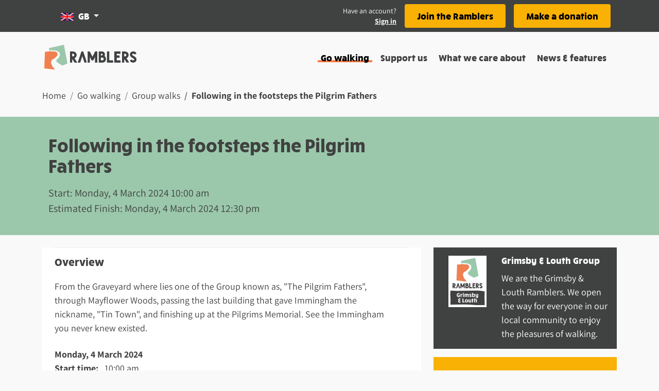

--- FILE ---
content_type: text/html; charset=utf-8
request_url: https://www.ramblers.org.uk/go-walking/group-walks/following-footsteps-pilgrim-fathers
body_size: 53806
content:
<!doctype html>
<html data-n-head-ssr lang="en" data-n-head="%7B%22lang%22:%7B%22ssr%22:%22en%22%7D%7D">
  <head >
    <meta data-n-head="ssr" charset="utf-8"><meta data-n-head="ssr" name="viewport" content="width=device-width, initial-scale=1"><meta data-n-head="ssr" name="buildtime" content="2025-09-12T15:09:03.110Z"><meta data-n-head="ssr" name="buildversion" content="0.1.7"><meta data-n-head="ssr" name="buildhash" content="a88626a7b04c35156907281a8126161d5e6d5bff"><meta data-n-head="ssr" data-hid="description" name="description" content="From the Graveyard where lies one of the Group known as, &quot;The Pilgrim Fathers&quot;, through Mayflower Woods, passing the last building that gave Immingham the nickname, &quot;Tin Town&quot;, and finishing up at the Pilgrims Memorial. See the Immingham you never knew ex"><meta data-n-head="ssr" data-hid="og:description" property="og:description" content="From the Graveyard where lies one of the Group known as, &quot;The Pilgrim Fathers&quot;, through Mayflower Woods, passing the last building that gave Immingham the nickname, &quot;Tin Town&quot;, and finishing up at the Pilgrims Memorial. See the Immingham you never knew ex"><meta data-n-head="ssr" data-hid="og:image" property="og:image" content="https://cdn.ramblers.org.uk/styles/og_facebook/s3/2024-03/Ramblers.jpg"><meta data-n-head="ssr" data-hid="og:locale" property="og:locale" content="en_gb"><meta data-n-head="ssr" data-hid="og:site:name" property="og:site:name" content="Ramblers"><meta data-n-head="ssr" data-hid="og:title" property="og:title" content="Following in the footsteps the Pilgrim Fathers"><meta data-n-head="ssr" data-hid="og:type" property="og:type" content="website"><meta data-n-head="ssr" data-hid="og:url" property="og:url" content="https://www.ramblers.org.uk/go-walking/group-walks/following-footsteps-pilgrim-fathers"><title>Following in the footsteps the Pilgrim Fathers - Ramblers</title><link data-n-head="ssr" rel="icon" type="image/x-icon" href="/favicon/favicon.ico"><link data-n-head="ssr" rel="apple-touch-icon" href="/favicon/apple-touch-icon.png"><link data-n-head="ssr" rel="shortcut icon" sizes="192x192" href="/favicon/android-chrome-192x192.png"><link data-n-head="ssr" rel="shortcut icon" sizes="512x512" href="/favicon/android-chrome-512x512.png"><link data-n-head="ssr" rel="icon" sizes="16x16" href="/favicon/favicon-16x16.png"><link data-n-head="ssr" rel="icon" sizes="32x32" href="/favicon/favicon-32x32.png"><script data-n-head="ssr" data-hid="gtm-script">if(!window._gtm_init){window._gtm_init=1;(function(w,n,d,m,e,p){w[d]=(w[d]==1||n[d]=='yes'||n[d]==1||n[m]==1||(w[e]&&w[e][p]&&w[e][p]()))?1:0})(window,navigator,'doNotTrack','msDoNotTrack','external','msTrackingProtectionEnabled');(function(w,d,s,l,x,y){w[x]={};w._gtm_inject=function(i){if(w.doNotTrack||w[x][i])return;w[x][i]=1;w[l]=w[l]||[];w[l].push({'gtm.start':new Date().getTime(),event:'gtm.js'});var f=d.getElementsByTagName(s)[0],j=d.createElement(s);j.async=true;j.src='https://www.googletagmanager.com/gtm.js?id='+i+'&gtm_auth=pwJBI_CtLH51G2WS9kEG0A&gtm_preview=env-1';f.parentNode.insertBefore(j,f);};w[y]('GTM-N2RK9R')})(window,document,'script','dataLayer','_gtm_ids','_gtm_inject')}</script><script data-n-head="ssr" src="https://cdn.ramblers.org.uk/assets/iframeResizer.min.js"></script><script data-n-head="ssr" data-hid="newrelic" src="/newrelic.js" defer type="text/javascript" charset="utf-8"></script><link rel="preload" href="/_nuxt/11b3766.js" as="script"><link rel="preload" href="/_nuxt/9a7c315.js" as="script"><link rel="preload" href="/_nuxt/73f0b43.js" as="script"><link rel="preload" href="/_nuxt/4a88031.js" as="script"><link rel="preload" href="/_nuxt/fcf036c.js" as="script"><link rel="preload" href="/_nuxt/60ca484.js" as="script"><link rel="preload" href="/_nuxt/aed6f04.js" as="script"><link rel="preload" href="/_nuxt/3910eef.js" as="script"><link rel="preload" href="/_nuxt/402a49f.js" as="script"><style data-vue-ssr-id="2c6794ac:0">@font-face{font-family:"Rucksack";font-weight:400;src:url(/_nuxt/fonts/rucksack-bold-webfont.065f637.woff)}@font-face{font-family:"Rucksack";font-weight:300;src:url(/_nuxt/fonts/rucksack-demi-webfont.325c8ab.woff)}@font-face{font-family:"Rucksack";font-weight:200;src:url(/_nuxt/fonts/rucksack-book-webfont.a667fb0.woff)}@font-face{font-family:"Assistant";font-style:normal;font-weight:400;src:url(/_nuxt/fonts/assistant-v6-latin-regular.d2412c7.eot);src:local(""),url(/_nuxt/fonts/assistant-v6-latin-regular.a777c35.woff2) format("woff2"),url(/_nuxt/fonts/assistant-v6-latin-regular.754f017.woff) format("woff"),url(/_nuxt/fonts/assistant-v6-latin-regular.cfe0636.ttf) format("truetype"),url(/_nuxt/img/assistant-v6-latin-regular.7659cc0.svg#Assistant) format("svg")}@font-face{font-family:"Assistant";font-style:normal;font-weight:700;src:url(/_nuxt/fonts/assistant-v6-latin-700.cfa63c3.eot);src:local(""),url(/_nuxt/fonts/assistant-v6-latin-700.10cc61b.woff2) format("woff2"),url(/_nuxt/fonts/assistant-v6-latin-700.d243372.woff) format("woff"),url(/_nuxt/fonts/assistant-v6-latin-700.90ceeee.ttf) format("truetype"),url(/_nuxt/img/assistant-v6-latin-700.30c87ad.svg#Assistant) format("svg")}.markup-container{display:flex;padding-bottom:8px}/*!
 * Bootstrap v4.6.2 (https://getbootstrap.com/)
 * Copyright 2011-2022 The Bootstrap Authors
 * Copyright 2011-2022 Twitter, Inc.
 * Licensed under MIT (https://github.com/twbs/bootstrap/blob/main/LICENSE)
 */:root{--blue:#007bff;--indigo:#634d88;--purple:#6f42c1;--red:#dc3545;--orange:#fe7a42;--yellow:#f9b104;--teal:#20c997;--cyan:#17a2b8;--gray:#6c757d;--gray-dark:#404141;--primary:#f9b104;--secondary:#f9f9f9;--success:#9bc8ab;--info:#17a2b8;--warning:#f9b104;--danger:#dc3545;--light:#f9f9f9;--dark:#404141;--pink:#ffad9a;--black:#000;--white:#fff;--gray:#e3e3e3;--green:#9bc8ab;--bright-yellow:#fd0;--breakpoint-xs:0;--breakpoint-sm:576px;--breakpoint-md:768px;--breakpoint-lg:992px;--breakpoint-xl:1200px;--font-family-sans-serif:"Assistant",-apple-system,BlinkMacSystemFont,"Segoe UI",Roboto,"Helvetica Neue",Arial,"Noto Sans",sans-serif,"Apple Color Emoji","Segoe UI Emoji","Segoe UI Symbol","Noto Color Emoji";--font-family-monospace:SFMono-Regular,Menlo,Monaco,Consolas,"Liberation Mono","Courier New",monospace}*,:after,:before{box-sizing:border-box}html{-webkit-text-size-adjust:100%;-webkit-tap-highlight-color:rgba(0,0,0,0);font-family:sans-serif;line-height:1.15}article,aside,figcaption,figure,footer,header,hgroup,main,nav,section{display:block}body{background-color:#f9f9f9;color:#404141;font-family:"Assistant",-apple-system,BlinkMacSystemFont,"Segoe UI",Roboto,"Helvetica Neue",Arial,"Noto Sans",sans-serif,"Apple Color Emoji","Segoe UI Emoji","Segoe UI Symbol","Noto Color Emoji";font-size:1.125rem;font-weight:400;line-height:1.5;margin:0;text-align:left}[tabindex="-1"]:focus:not(:focus-visible){outline:0!important}hr{box-sizing:content-box;height:0;overflow:visible}h1,h2,h3,h4,h5,h6{margin-bottom:.5rem;margin-top:0}p{margin-bottom:1rem;margin-top:0}abbr[data-original-title],abbr[title]{border-bottom:0;cursor:help;text-decoration:underline;-webkit-text-decoration:underline dotted;text-decoration:underline dotted;-webkit-text-decoration-skip-ink:none;text-decoration-skip-ink:none}address{font-style:normal;line-height:inherit}address,dl,ol,ul{margin-bottom:1rem}dl,ol,ul{margin-top:0}ol ol,ol ul,ul ol,ul ul{margin-bottom:0}dt{font-weight:700}dd{margin-bottom:.5rem;margin-left:0}blockquote{margin:0 0 1rem}b,strong{font-weight:bolder}small{font-size:80%}sub,sup{font-size:75%;line-height:0;position:relative;vertical-align:baseline}sub{bottom:-.25em}sup{top:-.5em}a{background-color:transparent;color:#404141;-webkit-text-decoration:none;text-decoration:none}a:hover{color:#1a1a1a;-webkit-text-decoration:underline;text-decoration:underline}a:not([href]):not([class]),a:not([href]):not([class]):hover{color:inherit;-webkit-text-decoration:none;text-decoration:none}code,kbd,pre,samp{font-family:SFMono-Regular,Menlo,Monaco,Consolas,"Liberation Mono","Courier New",monospace;font-size:1em}pre{-ms-overflow-style:scrollbar;margin-bottom:1rem;margin-top:0;overflow:auto}figure{margin:0 0 1rem}img{border-style:none}img,svg{vertical-align:middle}svg{overflow:hidden}table{border-collapse:collapse}caption{caption-side:bottom;color:#404141;padding-bottom:.75rem;padding-top:.75rem;text-align:left}th{text-align:inherit;text-align:-webkit-match-parent}label{display:inline-block;margin-bottom:.5rem}button{border-radius:0}button:focus:not(:focus-visible){outline:0}button,input,optgroup,select,textarea{font-family:inherit;font-size:inherit;line-height:inherit;margin:0}button,input{overflow:visible}button,select{text-transform:none}[role=button]{cursor:pointer}select{word-wrap:normal}[type=button],[type=reset],[type=submit],button{-webkit-appearance:button}[type=button]:not(:disabled),[type=reset]:not(:disabled),[type=submit]:not(:disabled),button:not(:disabled){cursor:pointer}[type=button]::-moz-focus-inner,[type=reset]::-moz-focus-inner,[type=submit]::-moz-focus-inner,button::-moz-focus-inner{border-style:none;padding:0}input[type=checkbox],input[type=radio]{box-sizing:border-box;padding:0}textarea{overflow:auto;resize:vertical}fieldset{border:0;margin:0;min-width:0;padding:0}legend{color:inherit;display:block;font-size:1.5rem;line-height:inherit;margin-bottom:.5rem;max-width:100%;padding:0;white-space:normal;width:100%}progress{vertical-align:baseline}[type=number]::-webkit-inner-spin-button,[type=number]::-webkit-outer-spin-button{height:auto}[type=search]{-webkit-appearance:none;outline-offset:-2px}[type=search]::-webkit-search-decoration{-webkit-appearance:none}::-webkit-file-upload-button{-webkit-appearance:button;font:inherit}output{display:inline-block}summary{cursor:pointer;display:list-item}template{display:none}[hidden]{display:none!important}.h1,.h2,.h3,.h4,.h5,.h6,h1,h2,h3,h4,h5,h6{font-family:"Rucksack";font-weight:500;line-height:1;margin-bottom:.5rem}.h1,h1{font-size:2.2222222222rem}.h2,h2{font-size:1.7777777778rem}.h3,h3{font-size:1.3333333333rem}.h4,h4{font-size:1.1111111111rem}.h5,h5{font-size:1.125rem}.h6,h6{font-size:.8888888889rem}.lead{font-size:1.40625rem;font-weight:300}.display-1{font-size:6rem}.display-1,.display-2{font-weight:300;line-height:1}.display-2{font-size:5.5rem}.display-3{font-size:4.5rem}.display-3,.display-4{font-weight:300;line-height:1}.display-4{font-size:3.5rem}hr{border:0;border-top:1px solid rgba(0,0,0,.1);margin-bottom:1rem;margin-top:1rem}.small,small{font-size:.875rem;font-weight:400}.mark,mark{background-color:#fcf8e3;padding:.2em}.list-inline,.list-unstyled{list-style:none;padding-left:0}.list-inline-item{display:inline-block}.list-inline-item:not(:last-child){margin-right:.5rem}.initialism{font-size:90%;text-transform:uppercase}.blockquote{font-size:1.40625rem;margin-bottom:1rem}.blockquote-footer{color:#6c757d;display:block;font-size:.875rem}.blockquote-footer:before{content:"— "}.img-fluid,.img-thumbnail{height:auto;max-width:100%}.img-thumbnail{background-color:#f9f9f9;border:1px solid #eee;border-radius:.25rem;padding:.25rem}.figure{display:inline-block}.figure-img{line-height:1;margin-bottom:.5rem}.figure-caption{color:#6c757d;font-size:90%}code{word-wrap:break-word;color:#ffad9a;font-size:87.5%}a>code{color:inherit}kbd{background-color:#212529;border-radius:.2rem;color:#fff;font-size:87.5%;padding:.2rem .4rem}kbd kbd{font-size:100%;font-weight:700;padding:0}pre{color:#212529;display:block;font-size:87.5%}pre code{color:inherit;font-size:inherit;word-break:normal}.pre-scrollable{max-height:340px;overflow-y:scroll}.container,.container-fluid,.container-lg,.container-md,.container-sm,.container-xl{margin-left:auto;margin-right:auto;padding-left:12px;padding-right:12px;width:100%}@media(min-width:576px){.container,.container-sm{max-width:540px}}@media(min-width:768px){.container,.container-md,.container-sm{max-width:720px}}@media(min-width:992px){.container,.container-lg,.container-md,.container-sm{max-width:960px}}@media(min-width:1200px){.container,.container-lg,.container-md,.container-sm,.container-xl{max-width:1140px}}.row{display:flex;flex-wrap:wrap;margin-left:-12px;margin-right:-12px}.no-gutters{margin-left:0;margin-right:0}.no-gutters>.col,.no-gutters>[class*=col-]{padding-left:0;padding-right:0}.col,.col-1,.col-10,.col-11,.col-12,.col-2,.col-3,.col-4,.col-5,.col-6,.col-7,.col-8,.col-9,.col-auto,.col-lg,.col-lg-1,.col-lg-10,.col-lg-11,.col-lg-12,.col-lg-2,.col-lg-3,.col-lg-4,.col-lg-5,.col-lg-6,.col-lg-7,.col-lg-8,.col-lg-9,.col-lg-auto,.col-md,.col-md-1,.col-md-10,.col-md-11,.col-md-12,.col-md-2,.col-md-3,.col-md-4,.col-md-5,.col-md-6,.col-md-7,.col-md-8,.col-md-9,.col-md-auto,.col-sm,.col-sm-1,.col-sm-10,.col-sm-11,.col-sm-12,.col-sm-2,.col-sm-3,.col-sm-4,.col-sm-5,.col-sm-6,.col-sm-7,.col-sm-8,.col-sm-9,.col-sm-auto,.col-xl,.col-xl-1,.col-xl-10,.col-xl-11,.col-xl-12,.col-xl-2,.col-xl-3,.col-xl-4,.col-xl-5,.col-xl-6,.col-xl-7,.col-xl-8,.col-xl-9,.col-xl-auto{padding-left:12px;padding-right:12px;position:relative;width:100%}.col{flex-basis:0;flex-grow:1;max-width:100%}.row-cols-1>*{flex:0 0 100%;max-width:100%}.row-cols-2>*{flex:0 0 50%;max-width:50%}.row-cols-3>*{flex:0 0 33.3333333333%;max-width:33.3333333333%}.row-cols-4>*{flex:0 0 25%;max-width:25%}.row-cols-5>*{flex:0 0 20%;max-width:20%}.row-cols-6>*{flex:0 0 16.6666666667%;max-width:16.6666666667%}.col-auto{flex:0 0 auto;max-width:100%;width:auto}.col-1{flex:0 0 8.33333333%;max-width:8.33333333%}.col-2{flex:0 0 16.66666667%;max-width:16.66666667%}.col-3{flex:0 0 25%;max-width:25%}.col-4{flex:0 0 33.33333333%;max-width:33.33333333%}.col-5{flex:0 0 41.66666667%;max-width:41.66666667%}.col-6{flex:0 0 50%;max-width:50%}.col-7{flex:0 0 58.33333333%;max-width:58.33333333%}.col-8{flex:0 0 66.66666667%;max-width:66.66666667%}.col-9{flex:0 0 75%;max-width:75%}.col-10{flex:0 0 83.33333333%;max-width:83.33333333%}.col-11{flex:0 0 91.66666667%;max-width:91.66666667%}.col-12{flex:0 0 100%;max-width:100%}.order-first{order:-1}.order-last{order:13}.order-0{order:0}.order-1{order:1}.order-2{order:2}.order-3{order:3}.order-4{order:4}.order-5{order:5}.order-6{order:6}.order-7{order:7}.order-8{order:8}.order-9{order:9}.order-10{order:10}.order-11{order:11}.order-12{order:12}.offset-1{margin-left:8.33333333%}.offset-2{margin-left:16.66666667%}.offset-3{margin-left:25%}.offset-4{margin-left:33.33333333%}.offset-5{margin-left:41.66666667%}.offset-6{margin-left:50%}.offset-7{margin-left:58.33333333%}.offset-8{margin-left:66.66666667%}.offset-9{margin-left:75%}.offset-10{margin-left:83.33333333%}.offset-11{margin-left:91.66666667%}@media(min-width:576px){.col-sm{flex-basis:0;flex-grow:1;max-width:100%}.row-cols-sm-1>*{flex:0 0 100%;max-width:100%}.row-cols-sm-2>*{flex:0 0 50%;max-width:50%}.row-cols-sm-3>*{flex:0 0 33.3333333333%;max-width:33.3333333333%}.row-cols-sm-4>*{flex:0 0 25%;max-width:25%}.row-cols-sm-5>*{flex:0 0 20%;max-width:20%}.row-cols-sm-6>*{flex:0 0 16.6666666667%;max-width:16.6666666667%}.col-sm-auto{flex:0 0 auto;max-width:100%;width:auto}.col-sm-1{flex:0 0 8.33333333%;max-width:8.33333333%}.col-sm-2{flex:0 0 16.66666667%;max-width:16.66666667%}.col-sm-3{flex:0 0 25%;max-width:25%}.col-sm-4{flex:0 0 33.33333333%;max-width:33.33333333%}.col-sm-5{flex:0 0 41.66666667%;max-width:41.66666667%}.col-sm-6{flex:0 0 50%;max-width:50%}.col-sm-7{flex:0 0 58.33333333%;max-width:58.33333333%}.col-sm-8{flex:0 0 66.66666667%;max-width:66.66666667%}.col-sm-9{flex:0 0 75%;max-width:75%}.col-sm-10{flex:0 0 83.33333333%;max-width:83.33333333%}.col-sm-11{flex:0 0 91.66666667%;max-width:91.66666667%}.col-sm-12{flex:0 0 100%;max-width:100%}.order-sm-first{order:-1}.order-sm-last{order:13}.order-sm-0{order:0}.order-sm-1{order:1}.order-sm-2{order:2}.order-sm-3{order:3}.order-sm-4{order:4}.order-sm-5{order:5}.order-sm-6{order:6}.order-sm-7{order:7}.order-sm-8{order:8}.order-sm-9{order:9}.order-sm-10{order:10}.order-sm-11{order:11}.order-sm-12{order:12}.offset-sm-0{margin-left:0}.offset-sm-1{margin-left:8.33333333%}.offset-sm-2{margin-left:16.66666667%}.offset-sm-3{margin-left:25%}.offset-sm-4{margin-left:33.33333333%}.offset-sm-5{margin-left:41.66666667%}.offset-sm-6{margin-left:50%}.offset-sm-7{margin-left:58.33333333%}.offset-sm-8{margin-left:66.66666667%}.offset-sm-9{margin-left:75%}.offset-sm-10{margin-left:83.33333333%}.offset-sm-11{margin-left:91.66666667%}}@media(min-width:768px){.col-md{flex-basis:0;flex-grow:1;max-width:100%}.row-cols-md-1>*{flex:0 0 100%;max-width:100%}.row-cols-md-2>*{flex:0 0 50%;max-width:50%}.row-cols-md-3>*{flex:0 0 33.3333333333%;max-width:33.3333333333%}.row-cols-md-4>*{flex:0 0 25%;max-width:25%}.row-cols-md-5>*{flex:0 0 20%;max-width:20%}.row-cols-md-6>*{flex:0 0 16.6666666667%;max-width:16.6666666667%}.col-md-auto{flex:0 0 auto;max-width:100%;width:auto}.col-md-1{flex:0 0 8.33333333%;max-width:8.33333333%}.col-md-2{flex:0 0 16.66666667%;max-width:16.66666667%}.col-md-3{flex:0 0 25%;max-width:25%}.col-md-4{flex:0 0 33.33333333%;max-width:33.33333333%}.col-md-5{flex:0 0 41.66666667%;max-width:41.66666667%}.col-md-6{flex:0 0 50%;max-width:50%}.col-md-7{flex:0 0 58.33333333%;max-width:58.33333333%}.col-md-8{flex:0 0 66.66666667%;max-width:66.66666667%}.col-md-9{flex:0 0 75%;max-width:75%}.col-md-10{flex:0 0 83.33333333%;max-width:83.33333333%}.col-md-11{flex:0 0 91.66666667%;max-width:91.66666667%}.col-md-12{flex:0 0 100%;max-width:100%}.order-md-first{order:-1}.order-md-last{order:13}.order-md-0{order:0}.order-md-1{order:1}.order-md-2{order:2}.order-md-3{order:3}.order-md-4{order:4}.order-md-5{order:5}.order-md-6{order:6}.order-md-7{order:7}.order-md-8{order:8}.order-md-9{order:9}.order-md-10{order:10}.order-md-11{order:11}.order-md-12{order:12}.offset-md-0{margin-left:0}.offset-md-1{margin-left:8.33333333%}.offset-md-2{margin-left:16.66666667%}.offset-md-3{margin-left:25%}.offset-md-4{margin-left:33.33333333%}.offset-md-5{margin-left:41.66666667%}.offset-md-6{margin-left:50%}.offset-md-7{margin-left:58.33333333%}.offset-md-8{margin-left:66.66666667%}.offset-md-9{margin-left:75%}.offset-md-10{margin-left:83.33333333%}.offset-md-11{margin-left:91.66666667%}}@media(min-width:992px){.col-lg{flex-basis:0;flex-grow:1;max-width:100%}.row-cols-lg-1>*{flex:0 0 100%;max-width:100%}.row-cols-lg-2>*{flex:0 0 50%;max-width:50%}.row-cols-lg-3>*{flex:0 0 33.3333333333%;max-width:33.3333333333%}.row-cols-lg-4>*{flex:0 0 25%;max-width:25%}.row-cols-lg-5>*{flex:0 0 20%;max-width:20%}.row-cols-lg-6>*{flex:0 0 16.6666666667%;max-width:16.6666666667%}.col-lg-auto{flex:0 0 auto;max-width:100%;width:auto}.col-lg-1{flex:0 0 8.33333333%;max-width:8.33333333%}.col-lg-2{flex:0 0 16.66666667%;max-width:16.66666667%}.col-lg-3{flex:0 0 25%;max-width:25%}.col-lg-4{flex:0 0 33.33333333%;max-width:33.33333333%}.col-lg-5{flex:0 0 41.66666667%;max-width:41.66666667%}.col-lg-6{flex:0 0 50%;max-width:50%}.col-lg-7{flex:0 0 58.33333333%;max-width:58.33333333%}.col-lg-8{flex:0 0 66.66666667%;max-width:66.66666667%}.col-lg-9{flex:0 0 75%;max-width:75%}.col-lg-10{flex:0 0 83.33333333%;max-width:83.33333333%}.col-lg-11{flex:0 0 91.66666667%;max-width:91.66666667%}.col-lg-12{flex:0 0 100%;max-width:100%}.order-lg-first{order:-1}.order-lg-last{order:13}.order-lg-0{order:0}.order-lg-1{order:1}.order-lg-2{order:2}.order-lg-3{order:3}.order-lg-4{order:4}.order-lg-5{order:5}.order-lg-6{order:6}.order-lg-7{order:7}.order-lg-8{order:8}.order-lg-9{order:9}.order-lg-10{order:10}.order-lg-11{order:11}.order-lg-12{order:12}.offset-lg-0{margin-left:0}.offset-lg-1{margin-left:8.33333333%}.offset-lg-2{margin-left:16.66666667%}.offset-lg-3{margin-left:25%}.offset-lg-4{margin-left:33.33333333%}.offset-lg-5{margin-left:41.66666667%}.offset-lg-6{margin-left:50%}.offset-lg-7{margin-left:58.33333333%}.offset-lg-8{margin-left:66.66666667%}.offset-lg-9{margin-left:75%}.offset-lg-10{margin-left:83.33333333%}.offset-lg-11{margin-left:91.66666667%}}@media(min-width:1200px){.col-xl{flex-basis:0;flex-grow:1;max-width:100%}.row-cols-xl-1>*{flex:0 0 100%;max-width:100%}.row-cols-xl-2>*{flex:0 0 50%;max-width:50%}.row-cols-xl-3>*{flex:0 0 33.3333333333%;max-width:33.3333333333%}.row-cols-xl-4>*{flex:0 0 25%;max-width:25%}.row-cols-xl-5>*{flex:0 0 20%;max-width:20%}.row-cols-xl-6>*{flex:0 0 16.6666666667%;max-width:16.6666666667%}.col-xl-auto{flex:0 0 auto;max-width:100%;width:auto}.col-xl-1{flex:0 0 8.33333333%;max-width:8.33333333%}.col-xl-2{flex:0 0 16.66666667%;max-width:16.66666667%}.col-xl-3{flex:0 0 25%;max-width:25%}.col-xl-4{flex:0 0 33.33333333%;max-width:33.33333333%}.col-xl-5{flex:0 0 41.66666667%;max-width:41.66666667%}.col-xl-6{flex:0 0 50%;max-width:50%}.col-xl-7{flex:0 0 58.33333333%;max-width:58.33333333%}.col-xl-8{flex:0 0 66.66666667%;max-width:66.66666667%}.col-xl-9{flex:0 0 75%;max-width:75%}.col-xl-10{flex:0 0 83.33333333%;max-width:83.33333333%}.col-xl-11{flex:0 0 91.66666667%;max-width:91.66666667%}.col-xl-12{flex:0 0 100%;max-width:100%}.order-xl-first{order:-1}.order-xl-last{order:13}.order-xl-0{order:0}.order-xl-1{order:1}.order-xl-2{order:2}.order-xl-3{order:3}.order-xl-4{order:4}.order-xl-5{order:5}.order-xl-6{order:6}.order-xl-7{order:7}.order-xl-8{order:8}.order-xl-9{order:9}.order-xl-10{order:10}.order-xl-11{order:11}.order-xl-12{order:12}.offset-xl-0{margin-left:0}.offset-xl-1{margin-left:8.33333333%}.offset-xl-2{margin-left:16.66666667%}.offset-xl-3{margin-left:25%}.offset-xl-4{margin-left:33.33333333%}.offset-xl-5{margin-left:41.66666667%}.offset-xl-6{margin-left:50%}.offset-xl-7{margin-left:58.33333333%}.offset-xl-8{margin-left:66.66666667%}.offset-xl-9{margin-left:75%}.offset-xl-10{margin-left:83.33333333%}.offset-xl-11{margin-left:91.66666667%}}.table{color:#404141;margin-bottom:1rem;width:100%}.table td,.table th{border-top:1px solid #eee;padding:.75rem;vertical-align:top}.table thead th{border-bottom:2px solid #eee;vertical-align:bottom}.table tbody+tbody{border-top:2px solid #eee}.table-sm td,.table-sm th{padding:.3rem}.table-bordered,.table-bordered td,.table-bordered th{border:1px solid #eee}.table-bordered thead td,.table-bordered thead th{border-bottom-width:2px}.table-borderless tbody+tbody,.table-borderless td,.table-borderless th,.table-borderless thead th{border:0}.table-striped tbody tr:nth-of-type(odd){background-color:rgba(0,0,0,.05)}.table-hover tbody tr:hover{background-color:rgba(0,0,0,.075);color:#404141}.table-primary,.table-primary>td,.table-primary>th{background-color:#fde9b9}.table-primary tbody+tbody,.table-primary td,.table-primary th,.table-primary thead th{border-color:#fcd67c}.table-hover .table-primary:hover,.table-hover .table-primary:hover>td,.table-hover .table-primary:hover>th{background-color:#fce1a0}.table-secondary,.table-secondary>td,.table-secondary>th{background-color:#fdfdfd}.table-secondary tbody+tbody,.table-secondary td,.table-secondary th,.table-secondary thead th{border-color:#fcfcfc}.table-hover .table-secondary:hover,.table-hover .table-secondary:hover>td,.table-hover .table-secondary:hover>th{background-color:#f0f0f0}.table-success,.table-success>td,.table-success>th{background-color:#e3f0e7}.table-success tbody+tbody,.table-success td,.table-success th,.table-success thead th{border-color:#cbe2d3}.table-hover .table-success:hover,.table-hover .table-success:hover>td,.table-hover .table-success:hover>th{background-color:#d2e7d9}.table-info,.table-info>td,.table-info>th{background-color:#bee5eb}.table-info tbody+tbody,.table-info td,.table-info th,.table-info thead th{border-color:#86cfda}.table-hover .table-info:hover,.table-hover .table-info:hover>td,.table-hover .table-info:hover>th{background-color:#abdde5}.table-warning,.table-warning>td,.table-warning>th{background-color:#fde9b9}.table-warning tbody+tbody,.table-warning td,.table-warning th,.table-warning thead th{border-color:#fcd67c}.table-hover .table-warning:hover,.table-hover .table-warning:hover>td,.table-hover .table-warning:hover>th{background-color:#fce1a0}.table-danger,.table-danger>td,.table-danger>th{background-color:#f5c6cb}.table-danger tbody+tbody,.table-danger td,.table-danger th,.table-danger thead th{border-color:#ed969e}.table-hover .table-danger:hover,.table-hover .table-danger:hover>td,.table-hover .table-danger:hover>th{background-color:#f1b0b7}.table-light,.table-light>td,.table-light>th{background-color:#fdfdfd}.table-light tbody+tbody,.table-light td,.table-light th,.table-light thead th{border-color:#fcfcfc}.table-hover .table-light:hover,.table-hover .table-light:hover>td,.table-hover .table-light:hover>th{background-color:#f0f0f0}.table-dark,.table-dark>td,.table-dark>th{background-color:#cacaca}.table-dark tbody+tbody,.table-dark td,.table-dark th,.table-dark thead th{border-color:#9c9c9c}.table-hover .table-dark:hover,.table-hover .table-dark:hover>td,.table-hover .table-dark:hover>th{background-color:#bdbdbd}.table-pink,.table-pink>td,.table-pink>th{background-color:#ffe8e3}.table-pink tbody+tbody,.table-pink td,.table-pink th,.table-pink thead th{border-color:#ffd4ca}.table-hover .table-pink:hover,.table-hover .table-pink:hover>td,.table-hover .table-pink:hover>th{background-color:#ffd3ca}.table-black,.table-black>td,.table-black>th{background-color:#b8b8b8}.table-black tbody+tbody,.table-black td,.table-black th,.table-black thead th{border-color:#7a7a7a}.table-hover .table-black:hover,.table-hover .table-black:hover>td,.table-hover .table-black:hover>th{background-color:#ababab}.table-white,.table-white>td,.table-white>th{background-color:#fff}.table-white tbody+tbody,.table-white td,.table-white th,.table-white thead th{border-color:#fff}.table-hover .table-white:hover,.table-hover .table-white:hover>td,.table-hover .table-white:hover>th{background-color:#f2f2f2}.table-gray,.table-gray>td,.table-gray>th{background-color:#f7f7f7}.table-gray tbody+tbody,.table-gray td,.table-gray th,.table-gray thead th{border-color:#f0f0f0}.table-hover .table-gray:hover,.table-hover .table-gray:hover>td,.table-hover .table-gray:hover>th{background-color:#eaeaea}.table-green,.table-green>td,.table-green>th{background-color:#e3f0e7}.table-green tbody+tbody,.table-green td,.table-green th,.table-green thead th{border-color:#cbe2d3}.table-hover .table-green:hover,.table-hover .table-green:hover>td,.table-hover .table-green:hover>th{background-color:#d2e7d9}.table-bright-yellow,.table-bright-yellow>td,.table-bright-yellow>th{background-color:#fff5b8}.table-bright-yellow tbody+tbody,.table-bright-yellow td,.table-bright-yellow th,.table-bright-yellow thead th{border-color:#ffed7a}.table-hover .table-bright-yellow:hover,.table-hover .table-bright-yellow:hover>td,.table-hover .table-bright-yellow:hover>th{background-color:#fff19f}.table-active,.table-active>td,.table-active>th,.table-hover .table-active:hover,.table-hover .table-active:hover>td,.table-hover .table-active:hover>th{background-color:rgba(0,0,0,.075)}.table .thead-dark th{background-color:#404141;border-color:#535454;color:#fff}.table .thead-light th{background-color:#f5f5f5;border-color:#eee;color:#495057}.table-dark{background-color:#404141;color:#fff}.table-dark td,.table-dark th,.table-dark thead th{border-color:#535454}.table-dark.table-bordered{border:0}.table-dark.table-striped tbody tr:nth-of-type(odd){background-color:hsla(0,0%,100%,.05)}.table-dark.table-hover tbody tr:hover{background-color:hsla(0,0%,100%,.075);color:#fff}@media(max-width:575.98px){.table-responsive-sm{-webkit-overflow-scrolling:touch;display:block;overflow-x:auto;width:100%}.table-responsive-sm>.table-bordered{border:0}}@media(max-width:767.98px){.table-responsive-md{-webkit-overflow-scrolling:touch;display:block;overflow-x:auto;width:100%}.table-responsive-md>.table-bordered{border:0}}@media(max-width:991.98px){.table-responsive-lg{-webkit-overflow-scrolling:touch;display:block;overflow-x:auto;width:100%}.table-responsive-lg>.table-bordered{border:0}}@media(max-width:1199.98px){.table-responsive-xl{-webkit-overflow-scrolling:touch;display:block;overflow-x:auto;width:100%}.table-responsive-xl>.table-bordered{border:0}}.table-responsive{-webkit-overflow-scrolling:touch;display:block;overflow-x:auto;width:100%}.table-responsive>.table-bordered{border:0}.form-control{background-clip:padding-box;background-color:#fff;border:1px solid #404141;border-radius:.25rem;color:#495057;display:block;font-family:"Assistant";font-size:1.125rem;font-weight:400;height:calc(1.5em + 1.376rem + 2px);line-height:1.5;padding:.688rem 1.5rem;transition:border-color .15s ease-in-out,box-shadow .15s ease-in-out;width:100%}@media(prefers-reduced-motion:reduce){.form-control{transition:none}}.form-control::-ms-expand{background-color:transparent;border:0}.form-control:focus{background-color:#fff;border-color:#404141;box-shadow:0 0 0 .2rem #f9b104;color:#495057;outline:0}.form-control::-moz-placeholder{color:#6c757d;opacity:1}.form-control::placeholder{color:#6c757d;opacity:1}.form-control:disabled,.form-control[readonly]{background-color:#f5f5f5;opacity:1}input[type=date].form-control,input[type=datetime-local].form-control,input[type=month].form-control,input[type=time].form-control{-webkit-appearance:none;-moz-appearance:none;appearance:none}select.form-control:-moz-focusring{color:transparent;text-shadow:0 0 0 #495057}select.form-control:focus::-ms-value{background-color:#fff;color:#495057}.form-control-file,.form-control-range{display:block;width:100%}.col-form-label{font-size:inherit;line-height:1.5;margin-bottom:0;padding-bottom:calc(.688rem + 1px);padding-top:calc(.688rem + 1px)}.col-form-label-lg{font-size:1.40625rem;line-height:1.5;padding-bottom:calc(.5rem + 1px);padding-top:calc(.5rem + 1px)}.col-form-label-sm{font-size:.984375rem;line-height:1.5;padding-bottom:calc(.25rem + 1px);padding-top:calc(.25rem + 1px)}.form-control-plaintext{background-color:transparent;border:solid transparent;border-width:1px 0;color:#404141;display:block;font-size:1.125rem;line-height:1.5;margin-bottom:0;padding:.688rem 0;width:100%}.form-control-plaintext.form-control-lg,.form-control-plaintext.form-control-sm{padding-left:0;padding-right:0}.form-control-sm{border-radius:.2rem;font-size:.984375rem;height:calc(1.5em + .5rem + 2px);line-height:1.5;padding:.25rem .5rem}.form-control-lg{border-radius:.3rem;font-size:1.40625rem;height:calc(1.5em + 1rem + 2px);line-height:1.5;padding:.5rem 1rem}select.form-control[multiple],select.form-control[size],textarea.form-control{height:auto}.form-group{margin-bottom:1rem}.form-text{display:block;margin-top:.25rem}.form-row{display:flex;flex-wrap:wrap;margin-left:-5px;margin-right:-5px}.form-row>.col,.form-row>[class*=col-]{padding-left:5px;padding-right:5px}.form-check{display:block;padding-left:1.25rem;position:relative}.form-check-input{margin-left:-1.25rem;margin-top:.3rem;position:absolute}.form-check-input:disabled~.form-check-label,.form-check-input[disabled]~.form-check-label{color:#404141}.form-check-label{margin-bottom:0}.form-check-inline{align-items:center;display:inline-flex;margin-right:.75rem;padding-left:0}.form-check-inline .form-check-input{margin-left:0;margin-right:.3125rem;margin-top:0;position:static}.valid-feedback{color:#9bc8ab;display:none;font-size:.875rem;margin-top:.25rem;width:100%}.valid-tooltip{background-color:rgba(155,200,171,.9);border-radius:.25rem;color:#212529;display:none;font-size:.984375rem;left:0;line-height:1.5;margin-top:.1rem;max-width:100%;padding:.25rem .5rem;position:absolute;top:100%;z-index:5}.form-row>.col>.valid-tooltip,.form-row>[class*=col-]>.valid-tooltip{left:5px}.is-valid~.valid-feedback,.is-valid~.valid-tooltip,.was-validated :valid~.valid-feedback,.was-validated :valid~.valid-tooltip{display:block}.form-control.is-valid,.was-validated .form-control:valid{padding-right:calc(1.5em + 1.376rem)!important}.form-control.is-valid,.was-validated .form-control:valid{background-image:none;background-position:right calc(.375em + .344rem) center;background-repeat:no-repeat;background-size:calc(.75em + .688rem) calc(.75em + .688rem);border-color:#9bc8ab}.form-control.is-valid:focus,.was-validated .form-control:valid:focus{border-color:#9bc8ab;box-shadow:0 0 0 .2rem rgba(155,200,171,.25)}.was-validated select.form-control:valid,select.form-control.is-valid{padding-right:6rem!important}.was-validated select.form-control:valid,select.form-control.is-valid{background-position:right 3rem center}.was-validated textarea.form-control:valid,textarea.form-control.is-valid{background-position:top calc(.375em + .344rem) right calc(.375em + .344rem);padding-right:calc(1.5em + 1.376rem)}.custom-select.is-valid,.was-validated .custom-select:valid{padding-right:calc(.75em + 3.532rem)!important}.custom-select.is-valid,.was-validated .custom-select:valid{background:url("data:image/svg+xml;charset=utf-8,%3Csvg xmlns='http://www.w3.org/2000/svg' width='4' height='5'%3E%3Cpath fill='%23404141' d='M2 0 0 2h4zm0 5L0 3h4z'/%3E%3C/svg%3E") no-repeat right 1.5rem center/8px 10px,#fff none center right 2.5rem/calc(.75em + .688rem) calc(.75em + .688rem) no-repeat;border-color:#9bc8ab}.custom-select.is-valid:focus,.was-validated .custom-select:valid:focus{border-color:#9bc8ab;box-shadow:0 0 0 .2rem rgba(155,200,171,.25)}.form-check-input.is-valid~.form-check-label,.was-validated .form-check-input:valid~.form-check-label{color:#9bc8ab}.form-check-input.is-valid~.valid-feedback,.form-check-input.is-valid~.valid-tooltip,.was-validated .form-check-input:valid~.valid-feedback,.was-validated .form-check-input:valid~.valid-tooltip{display:block}.custom-control-input.is-valid~.custom-control-label,.was-validated .custom-control-input:valid~.custom-control-label{color:#9bc8ab}.custom-control-input.is-valid~.custom-control-label:before,.was-validated .custom-control-input:valid~.custom-control-label:before{border-color:#9bc8ab}.custom-control-input.is-valid:checked~.custom-control-label:before,.was-validated .custom-control-input:valid:checked~.custom-control-label:before{background-color:#bcdac7;border-color:#bcdac7}.custom-control-input.is-valid:focus~.custom-control-label:before,.was-validated .custom-control-input:valid:focus~.custom-control-label:before{box-shadow:0 0 0 .2rem rgba(155,200,171,.25)}.custom-control-input.is-valid:focus:not(:checked)~.custom-control-label:before,.was-validated .custom-control-input:valid:focus:not(:checked)~.custom-control-label:before{border-color:#9bc8ab}.custom-file-input.is-valid~.custom-file-label,.was-validated .custom-file-input:valid~.custom-file-label{border-color:#9bc8ab}.custom-file-input.is-valid:focus~.custom-file-label,.was-validated .custom-file-input:valid:focus~.custom-file-label{border-color:#9bc8ab;box-shadow:0 0 0 .2rem rgba(155,200,171,.25)}.invalid-feedback{color:#dc3545;display:none;font-size:.875rem;margin-top:.25rem;width:100%}.invalid-tooltip{background-color:rgba(220,53,69,.9);border-radius:.25rem;color:#fff;display:none;font-size:.984375rem;left:0;line-height:1.5;margin-top:.1rem;max-width:100%;padding:.25rem .5rem;position:absolute;top:100%;z-index:5}.form-row>.col>.invalid-tooltip,.form-row>[class*=col-]>.invalid-tooltip{left:5px}.is-invalid~.invalid-feedback,.is-invalid~.invalid-tooltip,.was-validated :invalid~.invalid-feedback,.was-validated :invalid~.invalid-tooltip{display:block}.form-control.is-invalid,.was-validated .form-control:invalid{padding-right:calc(1.5em + 1.376rem)!important}.form-control.is-invalid,.was-validated .form-control:invalid{background-image:none;background-position:right calc(.375em + .344rem) center;background-repeat:no-repeat;background-size:calc(.75em + .688rem) calc(.75em + .688rem);border-color:#dc3545}.form-control.is-invalid:focus,.was-validated .form-control:invalid:focus{border-color:#dc3545;box-shadow:0 0 0 .2rem rgba(220,53,69,.25)}.was-validated select.form-control:invalid,select.form-control.is-invalid{padding-right:6rem!important}.was-validated select.form-control:invalid,select.form-control.is-invalid{background-position:right 3rem center}.was-validated textarea.form-control:invalid,textarea.form-control.is-invalid{background-position:top calc(.375em + .344rem) right calc(.375em + .344rem);padding-right:calc(1.5em + 1.376rem)}.custom-select.is-invalid,.was-validated .custom-select:invalid{padding-right:calc(.75em + 3.532rem)!important}.custom-select.is-invalid,.was-validated .custom-select:invalid{background:url("data:image/svg+xml;charset=utf-8,%3Csvg xmlns='http://www.w3.org/2000/svg' width='4' height='5'%3E%3Cpath fill='%23404141' d='M2 0 0 2h4zm0 5L0 3h4z'/%3E%3C/svg%3E") no-repeat right 1.5rem center/8px 10px,#fff none center right 2.5rem/calc(.75em + .688rem) calc(.75em + .688rem) no-repeat;border-color:#dc3545}.custom-select.is-invalid:focus,.was-validated .custom-select:invalid:focus{border-color:#dc3545;box-shadow:0 0 0 .2rem rgba(220,53,69,.25)}.form-check-input.is-invalid~.form-check-label,.was-validated .form-check-input:invalid~.form-check-label{color:#dc3545}.form-check-input.is-invalid~.invalid-feedback,.form-check-input.is-invalid~.invalid-tooltip,.was-validated .form-check-input:invalid~.invalid-feedback,.was-validated .form-check-input:invalid~.invalid-tooltip{display:block}.custom-control-input.is-invalid~.custom-control-label,.was-validated .custom-control-input:invalid~.custom-control-label{color:#dc3545}.custom-control-input.is-invalid~.custom-control-label:before,.was-validated .custom-control-input:invalid~.custom-control-label:before{border-color:#dc3545}.custom-control-input.is-invalid:checked~.custom-control-label:before,.was-validated .custom-control-input:invalid:checked~.custom-control-label:before{background-color:#e4606d;border-color:#e4606d}.custom-control-input.is-invalid:focus~.custom-control-label:before,.was-validated .custom-control-input:invalid:focus~.custom-control-label:before{box-shadow:0 0 0 .2rem rgba(220,53,69,.25)}.custom-control-input.is-invalid:focus:not(:checked)~.custom-control-label:before,.was-validated .custom-control-input:invalid:focus:not(:checked)~.custom-control-label:before{border-color:#dc3545}.custom-file-input.is-invalid~.custom-file-label,.was-validated .custom-file-input:invalid~.custom-file-label{border-color:#dc3545}.custom-file-input.is-invalid:focus~.custom-file-label,.was-validated .custom-file-input:invalid:focus~.custom-file-label{border-color:#dc3545;box-shadow:0 0 0 .2rem rgba(220,53,69,.25)}.form-inline{align-items:center;display:flex;flex-flow:row wrap}.form-inline .form-check{width:100%}@media(min-width:576px){.form-inline label{justify-content:center}.form-inline .form-group,.form-inline label{align-items:center;display:flex;margin-bottom:0}.form-inline .form-group{flex:0 0 auto;flex-flow:row wrap}.form-inline .form-control{display:inline-block;vertical-align:middle;width:auto}.form-inline .form-control-plaintext{display:inline-block}.form-inline .custom-select,.form-inline .input-group{width:auto}.form-inline .form-check{align-items:center;display:flex;justify-content:center;padding-left:0;width:auto}.form-inline .form-check-input{flex-shrink:0;margin-left:0;margin-right:.25rem;margin-top:0;position:relative}.form-inline .custom-control{align-items:center;justify-content:center}.form-inline .custom-control-label{margin-bottom:0}}.btn{background-color:transparent;border:0 solid transparent;border-radius:.25rem;color:#404141;display:inline-block;font-family:"rucksack";font-size:1.125rem;font-weight:400;line-height:1em;padding:.688rem 1.5rem;text-align:center;transition:color .15s ease-in-out,background-color .15s ease-in-out,border-color .15s ease-in-out,box-shadow .15s ease-in-out;-webkit-user-select:none;-moz-user-select:none;user-select:none;vertical-align:middle}@media(prefers-reduced-motion:reduce){.btn{transition:none}}.btn:hover{color:#404141;-webkit-text-decoration:none;text-decoration:none}.btn.focus,.btn:focus{box-shadow:none;outline:0}.btn.disabled,.btn:disabled{opacity:.65}.btn:not(:disabled):not(.disabled){cursor:pointer}a.btn.disabled,fieldset:disabled a.btn{pointer-events:none}.btn-primary{background-color:#f9b104;border-color:#f9b104;color:#212529}.btn-primary.focus,.btn-primary:focus,.btn-primary:hover{background-color:#d39603;border-color:#c78d03;color:#212529}.btn-primary.focus,.btn-primary:focus{box-shadow:0 0 0 .2rem rgba(217,156,10,.5)}.btn-primary.disabled,.btn-primary:disabled{background-color:#f9b104;border-color:#f9b104;color:#212529}.btn-primary:not(:disabled):not(.disabled).active,.btn-primary:not(:disabled):not(.disabled):active,.show>.btn-primary.dropdown-toggle{background-color:#c78d03;border-color:#ba8403;color:#fff}.btn-primary:not(:disabled):not(.disabled).active:focus,.btn-primary:not(:disabled):not(.disabled):active:focus,.show>.btn-primary.dropdown-toggle:focus{box-shadow:0 0 0 .2rem rgba(217,156,10,.5)}.btn-secondary{background-color:#f9f9f9;border-color:#f9f9f9;color:#212529}.btn-secondary.focus,.btn-secondary:focus,.btn-secondary:hover{background-color:#e6e6e6;border-color:#e0e0e0;color:#212529}.btn-secondary.focus,.btn-secondary:focus{box-shadow:0 0 0 .2rem hsla(240,1%,85%,.5)}.btn-secondary.disabled,.btn-secondary:disabled{background-color:#f9f9f9;border-color:#f9f9f9;color:#212529}.btn-secondary:not(:disabled):not(.disabled).active,.btn-secondary:not(:disabled):not(.disabled):active,.show>.btn-secondary.dropdown-toggle{background-color:#e0e0e0;border-color:#d9d9d9;color:#212529}.btn-secondary:not(:disabled):not(.disabled).active:focus,.btn-secondary:not(:disabled):not(.disabled):active:focus,.show>.btn-secondary.dropdown-toggle:focus{box-shadow:0 0 0 .2rem hsla(240,1%,85%,.5)}.btn-success{background-color:#9bc8ab;border-color:#9bc8ab;color:#212529}.btn-success.focus,.btn-success:focus,.btn-success:hover{background-color:#82ba96;border-color:#7ab68f;color:#212529}.btn-success.focus,.btn-success:focus{box-shadow:0 0 0 .2rem rgba(137,176,152,.5)}.btn-success.disabled,.btn-success:disabled{background-color:#9bc8ab;border-color:#9bc8ab;color:#212529}.btn-success:not(:disabled):not(.disabled).active,.btn-success:not(:disabled):not(.disabled):active,.show>.btn-success.dropdown-toggle{background-color:#7ab68f;border-color:#72b188;color:#212529}.btn-success:not(:disabled):not(.disabled).active:focus,.btn-success:not(:disabled):not(.disabled):active:focus,.show>.btn-success.dropdown-toggle:focus{box-shadow:0 0 0 .2rem rgba(137,176,152,.5)}.btn-info{background-color:#17a2b8;border-color:#17a2b8;color:#fff}.btn-info.focus,.btn-info:focus,.btn-info:hover{background-color:#138496;border-color:#117a8b;color:#fff}.btn-info.focus,.btn-info:focus{box-shadow:0 0 0 .2rem rgba(58,176,195,.5)}.btn-info.disabled,.btn-info:disabled{background-color:#17a2b8;border-color:#17a2b8;color:#fff}.btn-info:not(:disabled):not(.disabled).active,.btn-info:not(:disabled):not(.disabled):active,.show>.btn-info.dropdown-toggle{background-color:#117a8b;border-color:#10707f;color:#fff}.btn-info:not(:disabled):not(.disabled).active:focus,.btn-info:not(:disabled):not(.disabled):active:focus,.show>.btn-info.dropdown-toggle:focus{box-shadow:0 0 0 .2rem rgba(58,176,195,.5)}.btn-warning{background-color:#f9b104;border-color:#f9b104;color:#212529}.btn-warning.focus,.btn-warning:focus,.btn-warning:hover{background-color:#d39603;border-color:#c78d03;color:#212529}.btn-warning.focus,.btn-warning:focus{box-shadow:0 0 0 .2rem rgba(217,156,10,.5)}.btn-warning.disabled,.btn-warning:disabled{background-color:#f9b104;border-color:#f9b104;color:#212529}.btn-warning:not(:disabled):not(.disabled).active,.btn-warning:not(:disabled):not(.disabled):active,.show>.btn-warning.dropdown-toggle{background-color:#c78d03;border-color:#ba8403;color:#fff}.btn-warning:not(:disabled):not(.disabled).active:focus,.btn-warning:not(:disabled):not(.disabled):active:focus,.show>.btn-warning.dropdown-toggle:focus{box-shadow:0 0 0 .2rem rgba(217,156,10,.5)}.btn-danger{background-color:#dc3545;border-color:#dc3545;color:#fff}.btn-danger.focus,.btn-danger:focus,.btn-danger:hover{background-color:#c82333;border-color:#bd2130;color:#fff}.btn-danger.focus,.btn-danger:focus{box-shadow:0 0 0 .2rem rgba(225,83,97,.5)}.btn-danger.disabled,.btn-danger:disabled{background-color:#dc3545;border-color:#dc3545;color:#fff}.btn-danger:not(:disabled):not(.disabled).active,.btn-danger:not(:disabled):not(.disabled):active,.show>.btn-danger.dropdown-toggle{background-color:#bd2130;border-color:#b21f2d;color:#fff}.btn-danger:not(:disabled):not(.disabled).active:focus,.btn-danger:not(:disabled):not(.disabled):active:focus,.show>.btn-danger.dropdown-toggle:focus{box-shadow:0 0 0 .2rem rgba(225,83,97,.5)}.btn-light{background-color:#f9f9f9;border-color:#f9f9f9;color:#212529}.btn-light.focus,.btn-light:focus,.btn-light:hover{background-color:#e6e6e6;border-color:#e0e0e0;color:#212529}.btn-light.focus,.btn-light:focus{box-shadow:0 0 0 .2rem hsla(240,1%,85%,.5)}.btn-light.disabled,.btn-light:disabled{background-color:#f9f9f9;border-color:#f9f9f9;color:#212529}.btn-light:not(:disabled):not(.disabled).active,.btn-light:not(:disabled):not(.disabled):active,.show>.btn-light.dropdown-toggle{background-color:#e0e0e0;border-color:#d9d9d9;color:#212529}.btn-light:not(:disabled):not(.disabled).active:focus,.btn-light:not(:disabled):not(.disabled):active:focus,.show>.btn-light.dropdown-toggle:focus{box-shadow:0 0 0 .2rem hsla(240,1%,85%,.5)}.btn-dark{background-color:#404141;border-color:#404141;color:#fff}.btn-dark.focus,.btn-dark:focus,.btn-dark:hover{background-color:#2d2e2e;border-color:#272727;color:#fff}.btn-dark.focus,.btn-dark:focus{box-shadow:0 0 0 .2rem rgba(93,94,94,.5)}.btn-dark.disabled,.btn-dark:disabled{background-color:#404141;border-color:#404141;color:#fff}.btn-dark:not(:disabled):not(.disabled).active,.btn-dark:not(:disabled):not(.disabled):active,.show>.btn-dark.dropdown-toggle{background-color:#272727;border-color:#202121;color:#fff}.btn-dark:not(:disabled):not(.disabled).active:focus,.btn-dark:not(:disabled):not(.disabled):active:focus,.show>.btn-dark.dropdown-toggle:focus{box-shadow:0 0 0 .2rem rgba(93,94,94,.5)}.btn-pink{background-color:#ffad9a;border-color:#ffad9a;color:#212529}.btn-pink.focus,.btn-pink:focus,.btn-pink:hover{background-color:#ff8e74;border-color:#ff8467;color:#212529}.btn-pink.focus,.btn-pink:focus{box-shadow:0 0 0 .2rem hsla(11,56%,70%,.5)}.btn-pink.disabled,.btn-pink:disabled{background-color:#ffad9a;border-color:#ffad9a;color:#212529}.btn-pink:not(:disabled):not(.disabled).active,.btn-pink:not(:disabled):not(.disabled):active,.show>.btn-pink.dropdown-toggle{background-color:#ff8467;border-color:#ff795a;color:#212529}.btn-pink:not(:disabled):not(.disabled).active:focus,.btn-pink:not(:disabled):not(.disabled):active:focus,.show>.btn-pink.dropdown-toggle:focus{box-shadow:0 0 0 .2rem hsla(11,56%,70%,.5)}.btn-black,.btn-black.focus,.btn-black:focus,.btn-black:hover{background-color:#000;border-color:#000;color:#fff}.btn-black.focus,.btn-black:focus{box-shadow:0 0 0 .2rem rgba(38,38,38,.5)}.btn-black.disabled,.btn-black:disabled,.btn-black:not(:disabled):not(.disabled).active,.btn-black:not(:disabled):not(.disabled):active,.show>.btn-black.dropdown-toggle{background-color:#000;border-color:#000;color:#fff}.btn-black:not(:disabled):not(.disabled).active:focus,.btn-black:not(:disabled):not(.disabled):active:focus,.show>.btn-black.dropdown-toggle:focus{box-shadow:0 0 0 .2rem rgba(38,38,38,.5)}.btn-white{background-color:#fff;border-color:#fff;color:#212529}.btn-white.focus,.btn-white:focus,.btn-white:hover{background-color:#ececec;border-color:#e6e6e6;color:#212529}.btn-white.focus,.btn-white:focus{box-shadow:0 0 0 .2rem hsla(240,2%,87%,.5)}.btn-white.disabled,.btn-white:disabled{background-color:#fff;border-color:#fff;color:#212529}.btn-white:not(:disabled):not(.disabled).active,.btn-white:not(:disabled):not(.disabled):active,.show>.btn-white.dropdown-toggle{background-color:#e6e6e6;border-color:#dfdfdf;color:#212529}.btn-white:not(:disabled):not(.disabled).active:focus,.btn-white:not(:disabled):not(.disabled):active:focus,.show>.btn-white.dropdown-toggle:focus{box-shadow:0 0 0 .2rem hsla(240,2%,87%,.5)}.btn-gray{background-color:#e3e3e3;border-color:#e3e3e3;color:#212529}.btn-gray.focus,.btn-gray:focus,.btn-gray:hover{background-color:#d0d0d0;border-color:#cacaca;color:#212529}.btn-gray.focus,.btn-gray:focus{box-shadow:0 0 0 .2rem hsla(180,1%,78%,.5)}.btn-gray.disabled,.btn-gray:disabled{background-color:#e3e3e3;border-color:#e3e3e3;color:#212529}.btn-gray:not(:disabled):not(.disabled).active,.btn-gray:not(:disabled):not(.disabled):active,.show>.btn-gray.dropdown-toggle{background-color:#cacaca;border-color:#c3c3c3;color:#212529}.btn-gray:not(:disabled):not(.disabled).active:focus,.btn-gray:not(:disabled):not(.disabled):active:focus,.show>.btn-gray.dropdown-toggle:focus{box-shadow:0 0 0 .2rem hsla(180,1%,78%,.5)}.btn-green{background-color:#9bc8ab;border-color:#9bc8ab;color:#212529}.btn-green.focus,.btn-green:focus,.btn-green:hover{background-color:#82ba96;border-color:#7ab68f;color:#212529}.btn-green.focus,.btn-green:focus{box-shadow:0 0 0 .2rem rgba(137,176,152,.5)}.btn-green.disabled,.btn-green:disabled{background-color:#9bc8ab;border-color:#9bc8ab;color:#212529}.btn-green:not(:disabled):not(.disabled).active,.btn-green:not(:disabled):not(.disabled):active,.show>.btn-green.dropdown-toggle{background-color:#7ab68f;border-color:#72b188;color:#212529}.btn-green:not(:disabled):not(.disabled).active:focus,.btn-green:not(:disabled):not(.disabled):active:focus,.show>.btn-green.dropdown-toggle:focus{box-shadow:0 0 0 .2rem rgba(137,176,152,.5)}.btn-bright-yellow{background-color:#fd0;border-color:#fd0;color:#212529}.btn-bright-yellow.focus,.btn-bright-yellow:focus,.btn-bright-yellow:hover{background-color:#d9bc00;border-color:#ccb100;color:#212529}.btn-bright-yellow.focus,.btn-bright-yellow:focus{box-shadow:0 0 0 .2rem rgba(222,193,6,.5)}.btn-bright-yellow.disabled,.btn-bright-yellow:disabled{background-color:#fd0;border-color:#fd0;color:#212529}.btn-bright-yellow:not(:disabled):not(.disabled).active,.btn-bright-yellow:not(:disabled):not(.disabled):active,.show>.btn-bright-yellow.dropdown-toggle{background-color:#ccb100;border-color:#bfa600;color:#212529}.btn-bright-yellow:not(:disabled):not(.disabled).active:focus,.btn-bright-yellow:not(:disabled):not(.disabled):active:focus,.show>.btn-bright-yellow.dropdown-toggle:focus{box-shadow:0 0 0 .2rem rgba(222,193,6,.5)}.btn-outline-primary{border-color:#f9b104;color:#f9b104}.btn-outline-primary:hover{background-color:#f9b104;border-color:#f9b104;color:#212529}.btn-outline-primary.focus,.btn-outline-primary:focus{box-shadow:0 0 0 .2rem rgba(249,177,4,.5)}.btn-outline-primary.disabled,.btn-outline-primary:disabled{background-color:transparent;color:#f9b104}.btn-outline-primary:not(:disabled):not(.disabled).active,.btn-outline-primary:not(:disabled):not(.disabled):active,.show>.btn-outline-primary.dropdown-toggle{background-color:#f9b104;border-color:#f9b104;color:#212529}.btn-outline-primary:not(:disabled):not(.disabled).active:focus,.btn-outline-primary:not(:disabled):not(.disabled):active:focus,.show>.btn-outline-primary.dropdown-toggle:focus{box-shadow:0 0 0 .2rem rgba(249,177,4,.5)}.btn-outline-secondary{border-color:#f9f9f9;color:#f9f9f9}.btn-outline-secondary:hover{background-color:#f9f9f9;border-color:#f9f9f9;color:#212529}.btn-outline-secondary.focus,.btn-outline-secondary:focus{box-shadow:0 0 0 .2rem hsla(0,0%,98%,.5)}.btn-outline-secondary.disabled,.btn-outline-secondary:disabled{background-color:transparent;color:#f9f9f9}.btn-outline-secondary:not(:disabled):not(.disabled).active,.btn-outline-secondary:not(:disabled):not(.disabled):active,.show>.btn-outline-secondary.dropdown-toggle{background-color:#f9f9f9;border-color:#f9f9f9;color:#212529}.btn-outline-secondary:not(:disabled):not(.disabled).active:focus,.btn-outline-secondary:not(:disabled):not(.disabled):active:focus,.show>.btn-outline-secondary.dropdown-toggle:focus{box-shadow:0 0 0 .2rem hsla(0,0%,98%,.5)}.btn-outline-success{border-color:#9bc8ab;color:#9bc8ab}.btn-outline-success:hover{background-color:#9bc8ab;border-color:#9bc8ab;color:#212529}.btn-outline-success.focus,.btn-outline-success:focus{box-shadow:0 0 0 .2rem rgba(155,200,171,.5)}.btn-outline-success.disabled,.btn-outline-success:disabled{background-color:transparent;color:#9bc8ab}.btn-outline-success:not(:disabled):not(.disabled).active,.btn-outline-success:not(:disabled):not(.disabled):active,.show>.btn-outline-success.dropdown-toggle{background-color:#9bc8ab;border-color:#9bc8ab;color:#212529}.btn-outline-success:not(:disabled):not(.disabled).active:focus,.btn-outline-success:not(:disabled):not(.disabled):active:focus,.show>.btn-outline-success.dropdown-toggle:focus{box-shadow:0 0 0 .2rem rgba(155,200,171,.5)}.btn-outline-info{border-color:#17a2b8;color:#17a2b8}.btn-outline-info:hover{background-color:#17a2b8;border-color:#17a2b8;color:#fff}.btn-outline-info.focus,.btn-outline-info:focus{box-shadow:0 0 0 .2rem rgba(23,162,184,.5)}.btn-outline-info.disabled,.btn-outline-info:disabled{background-color:transparent;color:#17a2b8}.btn-outline-info:not(:disabled):not(.disabled).active,.btn-outline-info:not(:disabled):not(.disabled):active,.show>.btn-outline-info.dropdown-toggle{background-color:#17a2b8;border-color:#17a2b8;color:#fff}.btn-outline-info:not(:disabled):not(.disabled).active:focus,.btn-outline-info:not(:disabled):not(.disabled):active:focus,.show>.btn-outline-info.dropdown-toggle:focus{box-shadow:0 0 0 .2rem rgba(23,162,184,.5)}.btn-outline-warning{border-color:#f9b104;color:#f9b104}.btn-outline-warning:hover{background-color:#f9b104;border-color:#f9b104;color:#212529}.btn-outline-warning.focus,.btn-outline-warning:focus{box-shadow:0 0 0 .2rem rgba(249,177,4,.5)}.btn-outline-warning.disabled,.btn-outline-warning:disabled{background-color:transparent;color:#f9b104}.btn-outline-warning:not(:disabled):not(.disabled).active,.btn-outline-warning:not(:disabled):not(.disabled):active,.show>.btn-outline-warning.dropdown-toggle{background-color:#f9b104;border-color:#f9b104;color:#212529}.btn-outline-warning:not(:disabled):not(.disabled).active:focus,.btn-outline-warning:not(:disabled):not(.disabled):active:focus,.show>.btn-outline-warning.dropdown-toggle:focus{box-shadow:0 0 0 .2rem rgba(249,177,4,.5)}.btn-outline-danger{border-color:#dc3545;color:#dc3545}.btn-outline-danger:hover{background-color:#dc3545;border-color:#dc3545;color:#fff}.btn-outline-danger.focus,.btn-outline-danger:focus{box-shadow:0 0 0 .2rem rgba(220,53,69,.5)}.btn-outline-danger.disabled,.btn-outline-danger:disabled{background-color:transparent;color:#dc3545}.btn-outline-danger:not(:disabled):not(.disabled).active,.btn-outline-danger:not(:disabled):not(.disabled):active,.show>.btn-outline-danger.dropdown-toggle{background-color:#dc3545;border-color:#dc3545;color:#fff}.btn-outline-danger:not(:disabled):not(.disabled).active:focus,.btn-outline-danger:not(:disabled):not(.disabled):active:focus,.show>.btn-outline-danger.dropdown-toggle:focus{box-shadow:0 0 0 .2rem rgba(220,53,69,.5)}.btn-outline-light{border-color:#f9f9f9;color:#f9f9f9}.btn-outline-light:hover{background-color:#f9f9f9;border-color:#f9f9f9;color:#212529}.btn-outline-light.focus,.btn-outline-light:focus{box-shadow:0 0 0 .2rem hsla(0,0%,98%,.5)}.btn-outline-light.disabled,.btn-outline-light:disabled{background-color:transparent;color:#f9f9f9}.btn-outline-light:not(:disabled):not(.disabled).active,.btn-outline-light:not(:disabled):not(.disabled):active,.show>.btn-outline-light.dropdown-toggle{background-color:#f9f9f9;border-color:#f9f9f9;color:#212529}.btn-outline-light:not(:disabled):not(.disabled).active:focus,.btn-outline-light:not(:disabled):not(.disabled):active:focus,.show>.btn-outline-light.dropdown-toggle:focus{box-shadow:0 0 0 .2rem hsla(0,0%,98%,.5)}.btn-outline-dark{border-color:#404141;color:#404141}.btn-outline-dark:hover{background-color:#404141;border-color:#404141;color:#fff}.btn-outline-dark.focus,.btn-outline-dark:focus{box-shadow:0 0 0 .2rem rgba(64,65,65,.5)}.btn-outline-dark.disabled,.btn-outline-dark:disabled{background-color:transparent;color:#404141}.btn-outline-dark:not(:disabled):not(.disabled).active,.btn-outline-dark:not(:disabled):not(.disabled):active,.show>.btn-outline-dark.dropdown-toggle{background-color:#404141;border-color:#404141;color:#fff}.btn-outline-dark:not(:disabled):not(.disabled).active:focus,.btn-outline-dark:not(:disabled):not(.disabled):active:focus,.show>.btn-outline-dark.dropdown-toggle:focus{box-shadow:0 0 0 .2rem rgba(64,65,65,.5)}.btn-outline-pink{border-color:#ffad9a;color:#ffad9a}.btn-outline-pink:hover{background-color:#ffad9a;border-color:#ffad9a;color:#212529}.btn-outline-pink.focus,.btn-outline-pink:focus{box-shadow:0 0 0 .2rem rgba(255,173,154,.5)}.btn-outline-pink.disabled,.btn-outline-pink:disabled{background-color:transparent;color:#ffad9a}.btn-outline-pink:not(:disabled):not(.disabled).active,.btn-outline-pink:not(:disabled):not(.disabled):active,.show>.btn-outline-pink.dropdown-toggle{background-color:#ffad9a;border-color:#ffad9a;color:#212529}.btn-outline-pink:not(:disabled):not(.disabled).active:focus,.btn-outline-pink:not(:disabled):not(.disabled):active:focus,.show>.btn-outline-pink.dropdown-toggle:focus{box-shadow:0 0 0 .2rem rgba(255,173,154,.5)}.btn-outline-black{border-color:#000;color:#000}.btn-outline-black:hover{background-color:#000;border-color:#000;color:#fff}.btn-outline-black.focus,.btn-outline-black:focus{box-shadow:0 0 0 .2rem rgba(0,0,0,.5)}.btn-outline-black.disabled,.btn-outline-black:disabled{background-color:transparent;color:#000}.btn-outline-black:not(:disabled):not(.disabled).active,.btn-outline-black:not(:disabled):not(.disabled):active,.show>.btn-outline-black.dropdown-toggle{background-color:#000;border-color:#000;color:#fff}.btn-outline-black:not(:disabled):not(.disabled).active:focus,.btn-outline-black:not(:disabled):not(.disabled):active:focus,.show>.btn-outline-black.dropdown-toggle:focus{box-shadow:0 0 0 .2rem rgba(0,0,0,.5)}.btn-outline-white{border-color:#fff;color:#fff}.btn-outline-white:hover{background-color:#fff;border-color:#fff;color:#212529}.btn-outline-white.focus,.btn-outline-white:focus{box-shadow:0 0 0 .2rem hsla(0,0%,100%,.5)}.btn-outline-white.disabled,.btn-outline-white:disabled{background-color:transparent;color:#fff}.btn-outline-white:not(:disabled):not(.disabled).active,.btn-outline-white:not(:disabled):not(.disabled):active,.show>.btn-outline-white.dropdown-toggle{background-color:#fff;border-color:#fff;color:#212529}.btn-outline-white:not(:disabled):not(.disabled).active:focus,.btn-outline-white:not(:disabled):not(.disabled):active:focus,.show>.btn-outline-white.dropdown-toggle:focus{box-shadow:0 0 0 .2rem hsla(0,0%,100%,.5)}.btn-outline-gray{border-color:#e3e3e3;color:#e3e3e3}.btn-outline-gray:hover{background-color:#e3e3e3;border-color:#e3e3e3;color:#212529}.btn-outline-gray.focus,.btn-outline-gray:focus{box-shadow:0 0 0 .2rem hsla(0,0%,89%,.5)}.btn-outline-gray.disabled,.btn-outline-gray:disabled{background-color:transparent;color:#e3e3e3}.btn-outline-gray:not(:disabled):not(.disabled).active,.btn-outline-gray:not(:disabled):not(.disabled):active,.show>.btn-outline-gray.dropdown-toggle{background-color:#e3e3e3;border-color:#e3e3e3;color:#212529}.btn-outline-gray:not(:disabled):not(.disabled).active:focus,.btn-outline-gray:not(:disabled):not(.disabled):active:focus,.show>.btn-outline-gray.dropdown-toggle:focus{box-shadow:0 0 0 .2rem hsla(0,0%,89%,.5)}.btn-outline-green{border-color:#9bc8ab;color:#9bc8ab}.btn-outline-green:hover{background-color:#9bc8ab;border-color:#9bc8ab;color:#212529}.btn-outline-green.focus,.btn-outline-green:focus{box-shadow:0 0 0 .2rem rgba(155,200,171,.5)}.btn-outline-green.disabled,.btn-outline-green:disabled{background-color:transparent;color:#9bc8ab}.btn-outline-green:not(:disabled):not(.disabled).active,.btn-outline-green:not(:disabled):not(.disabled):active,.show>.btn-outline-green.dropdown-toggle{background-color:#9bc8ab;border-color:#9bc8ab;color:#212529}.btn-outline-green:not(:disabled):not(.disabled).active:focus,.btn-outline-green:not(:disabled):not(.disabled):active:focus,.show>.btn-outline-green.dropdown-toggle:focus{box-shadow:0 0 0 .2rem rgba(155,200,171,.5)}.btn-outline-bright-yellow{border-color:#fd0;color:#fd0}.btn-outline-bright-yellow:hover{background-color:#fd0;border-color:#fd0;color:#212529}.btn-outline-bright-yellow.focus,.btn-outline-bright-yellow:focus{box-shadow:0 0 0 .2rem rgba(255,221,0,.5)}.btn-outline-bright-yellow.disabled,.btn-outline-bright-yellow:disabled{background-color:transparent;color:#fd0}.btn-outline-bright-yellow:not(:disabled):not(.disabled).active,.btn-outline-bright-yellow:not(:disabled):not(.disabled):active,.show>.btn-outline-bright-yellow.dropdown-toggle{background-color:#fd0;border-color:#fd0;color:#212529}.btn-outline-bright-yellow:not(:disabled):not(.disabled).active:focus,.btn-outline-bright-yellow:not(:disabled):not(.disabled):active:focus,.show>.btn-outline-bright-yellow.dropdown-toggle:focus{box-shadow:0 0 0 .2rem rgba(255,221,0,.5)}.btn-link{color:#404141;font-weight:400;-webkit-text-decoration:none;text-decoration:none}.btn-link:hover{color:#1a1a1a}.btn-link.focus,.btn-link:focus,.btn-link:hover{-webkit-text-decoration:underline;text-decoration:underline}.btn-link.disabled,.btn-link:disabled{color:#6c757d;pointer-events:none}.btn-group-lg>.btn,.btn-lg{border-radius:.3rem;font-size:1.40625rem;line-height:1.5;padding:.5rem 1rem}.btn-group-sm>.btn,.btn-sm{border-radius:.2rem;font-size:.984375rem;line-height:1.5;padding:.25rem .5rem}.btn-block{display:block;width:100%}.btn-block+.btn-block{margin-top:.5rem}input[type=button].btn-block,input[type=reset].btn-block,input[type=submit].btn-block{width:100%}.fade{transition:opacity .15s linear}@media(prefers-reduced-motion:reduce){.fade{transition:none}}.fade:not(.show){opacity:0}.collapse:not(.show){display:none}.collapsing{height:0;overflow:hidden;position:relative;transition:height .35s ease}@media(prefers-reduced-motion:reduce){.collapsing{transition:none}}.collapsing.width{height:auto;transition:width .35s ease;width:0}@media(prefers-reduced-motion:reduce){.collapsing.width{transition:none}}.dropdown,.dropleft,.dropright,.dropup{position:relative}.dropdown-toggle{white-space:nowrap}.dropdown-toggle:after{border-bottom:0;border-left:.3em solid transparent;border-right:.3em solid transparent;border-top:.3em solid;content:"";display:inline-block;margin-left:.255em;vertical-align:.255em}.dropdown-toggle:empty:after{margin-left:0}.dropdown-menu{background-clip:padding-box;background-color:#fff;border:1px solid rgba(0,0,0,.15);border-radius:.25rem;color:#404141;display:none;float:left;font-size:1.125rem;left:0;list-style:none;margin:.125rem 0 0;min-width:10rem;padding:.5rem 0;position:absolute;text-align:left;top:100%;z-index:1000}.dropdown-menu-left{left:0;right:auto}.dropdown-menu-right{left:auto;right:0}@media(min-width:576px){.dropdown-menu-sm-left{left:0;right:auto}.dropdown-menu-sm-right{left:auto;right:0}}@media(min-width:768px){.dropdown-menu-md-left{left:0;right:auto}.dropdown-menu-md-right{left:auto;right:0}}@media(min-width:992px){.dropdown-menu-lg-left{left:0;right:auto}.dropdown-menu-lg-right{left:auto;right:0}}@media(min-width:1200px){.dropdown-menu-xl-left{left:0;right:auto}.dropdown-menu-xl-right{left:auto;right:0}}.dropup .dropdown-menu{bottom:100%;margin-bottom:.125rem;margin-top:0;top:auto}.dropup .dropdown-toggle:after{border-bottom:.3em solid;border-left:.3em solid transparent;border-right:.3em solid transparent;border-top:0;content:"";display:inline-block;margin-left:.255em;vertical-align:.255em}.dropup .dropdown-toggle:empty:after{margin-left:0}.dropright .dropdown-menu{left:100%;margin-left:.125rem;margin-top:0;right:auto;top:0}.dropright .dropdown-toggle:after{border-bottom:.3em solid transparent;border-left:.3em solid;border-right:0;border-top:.3em solid transparent;content:"";display:inline-block;margin-left:.255em;vertical-align:.255em}.dropright .dropdown-toggle:empty:after{margin-left:0}.dropright .dropdown-toggle:after{vertical-align:0}.dropleft .dropdown-menu{left:auto;margin-right:.125rem;margin-top:0;right:100%;top:0}.dropleft .dropdown-toggle:after{content:"";display:inline-block;display:none;margin-left:.255em;vertical-align:.255em}.dropleft .dropdown-toggle:before{border-bottom:.3em solid transparent;border-right:.3em solid;border-top:.3em solid transparent;content:"";display:inline-block;margin-right:.255em;vertical-align:.255em}.dropleft .dropdown-toggle:empty:after{margin-left:0}.dropleft .dropdown-toggle:before{vertical-align:0}.dropdown-menu[x-placement^=bottom],.dropdown-menu[x-placement^=left],.dropdown-menu[x-placement^=right],.dropdown-menu[x-placement^=top]{bottom:auto;right:auto}.dropdown-divider{border-top:1px solid #f5f5f5;height:0;margin:.5rem 0;overflow:hidden}.dropdown-item{background-color:transparent;border:0;clear:both;color:#212529;display:block;font-weight:400;padding:.25rem 1.5rem;text-align:inherit;white-space:nowrap;width:100%}.dropdown-item:focus,.dropdown-item:hover{background-color:#f9f9f9;color:#16181b;-webkit-text-decoration:none;text-decoration:none}.dropdown-item.active,.dropdown-item:active{background-color:#f9b104;color:#fff;-webkit-text-decoration:none;text-decoration:none}.dropdown-item.disabled,.dropdown-item:disabled{background-color:transparent;color:#6c757d;pointer-events:none}.dropdown-menu.show{display:block}.dropdown-header{color:#6c757d;display:block;font-size:.984375rem;margin-bottom:0;padding:.5rem 1.5rem;white-space:nowrap}.dropdown-item-text{color:#212529;display:block;padding:.25rem 1.5rem}.btn-group,.btn-group-vertical{display:inline-flex;position:relative;vertical-align:middle}.btn-group-vertical>.btn,.btn-group>.btn{flex:1 1 auto;position:relative}.btn-group-vertical>.btn.active,.btn-group-vertical>.btn:active,.btn-group-vertical>.btn:focus,.btn-group-vertical>.btn:hover,.btn-group>.btn.active,.btn-group>.btn:active,.btn-group>.btn:focus,.btn-group>.btn:hover{z-index:1}.btn-toolbar{display:flex;flex-wrap:wrap;justify-content:flex-start}.btn-toolbar .input-group{width:auto}.btn-group>.btn-group:not(:first-child),.btn-group>.btn:not(:first-child){margin-left:0}.btn-group>.btn-group:not(:last-child)>.btn,.btn-group>.btn:not(:last-child):not(.dropdown-toggle){border-bottom-right-radius:0;border-top-right-radius:0}.btn-group>.btn-group:not(:first-child)>.btn,.btn-group>.btn:not(:first-child){border-bottom-left-radius:0;border-top-left-radius:0}.dropdown-toggle-split{padding-left:1.125rem;padding-right:1.125rem}.dropdown-toggle-split:after,.dropright .dropdown-toggle-split:after,.dropup .dropdown-toggle-split:after{margin-left:0}.dropleft .dropdown-toggle-split:before{margin-right:0}.btn-group-sm>.btn+.dropdown-toggle-split,.btn-sm+.dropdown-toggle-split{padding-left:.375rem;padding-right:.375rem}.btn-group-lg>.btn+.dropdown-toggle-split,.btn-lg+.dropdown-toggle-split{padding-left:.75rem;padding-right:.75rem}.btn-group-vertical{align-items:flex-start;flex-direction:column;justify-content:center}.btn-group-vertical>.btn,.btn-group-vertical>.btn-group{width:100%}.btn-group-vertical>.btn-group:not(:first-child),.btn-group-vertical>.btn:not(:first-child){margin-top:0}.btn-group-vertical>.btn-group:not(:last-child)>.btn,.btn-group-vertical>.btn:not(:last-child):not(.dropdown-toggle){border-bottom-left-radius:0;border-bottom-right-radius:0}.btn-group-vertical>.btn-group:not(:first-child)>.btn,.btn-group-vertical>.btn:not(:first-child){border-top-left-radius:0;border-top-right-radius:0}.btn-group-toggle>.btn,.btn-group-toggle>.btn-group>.btn{margin-bottom:0}.btn-group-toggle>.btn input[type=checkbox],.btn-group-toggle>.btn input[type=radio],.btn-group-toggle>.btn-group>.btn input[type=checkbox],.btn-group-toggle>.btn-group>.btn input[type=radio]{clip:rect(0,0,0,0);pointer-events:none;position:absolute}.input-group{align-items:stretch;display:flex;flex-wrap:wrap;position:relative;width:100%}.input-group>.custom-file,.input-group>.custom-select,.input-group>.form-control,.input-group>.form-control-plaintext{flex:1 1 auto;margin-bottom:0;min-width:0;position:relative;width:1%}.input-group>.custom-file+.custom-file,.input-group>.custom-file+.custom-select,.input-group>.custom-file+.form-control,.input-group>.custom-select+.custom-file,.input-group>.custom-select+.custom-select,.input-group>.custom-select+.form-control,.input-group>.form-control+.custom-file,.input-group>.form-control+.custom-select,.input-group>.form-control+.form-control,.input-group>.form-control-plaintext+.custom-file,.input-group>.form-control-plaintext+.custom-select,.input-group>.form-control-plaintext+.form-control{margin-left:-1px}.input-group>.custom-file .custom-file-input:focus~.custom-file-label,.input-group>.custom-select:focus,.input-group>.form-control:focus{z-index:3}.input-group>.custom-file .custom-file-input:focus{z-index:4}.input-group>.custom-select:not(:first-child),.input-group>.form-control:not(:first-child){border-bottom-left-radius:0;border-top-left-radius:0}.input-group>.custom-file{align-items:center;display:flex}.input-group>.custom-file:not(:last-child) .custom-file-label,.input-group>.custom-file:not(:last-child) .custom-file-label:after{border-bottom-right-radius:0;border-top-right-radius:0}.input-group>.custom-file:not(:first-child) .custom-file-label{border-bottom-left-radius:0;border-top-left-radius:0}.input-group.has-validation>.custom-file:nth-last-child(n+3) .custom-file-label,.input-group.has-validation>.custom-file:nth-last-child(n+3) .custom-file-label:after,.input-group.has-validation>.custom-select:nth-last-child(n+3),.input-group.has-validation>.form-control:nth-last-child(n+3),.input-group:not(.has-validation)>.custom-file:not(:last-child) .custom-file-label,.input-group:not(.has-validation)>.custom-file:not(:last-child) .custom-file-label:after,.input-group:not(.has-validation)>.custom-select:not(:last-child),.input-group:not(.has-validation)>.form-control:not(:last-child){border-bottom-right-radius:0;border-top-right-radius:0}.input-group-append,.input-group-prepend{display:flex}.input-group-append .btn,.input-group-prepend .btn{position:relative;z-index:2}.input-group-append .btn:focus,.input-group-prepend .btn:focus{z-index:3}.input-group-append .btn+.btn,.input-group-append .btn+.input-group-text,.input-group-append .input-group-text+.btn,.input-group-append .input-group-text+.input-group-text,.input-group-prepend .btn+.btn,.input-group-prepend .btn+.input-group-text,.input-group-prepend .input-group-text+.btn,.input-group-prepend .input-group-text+.input-group-text{margin-left:-1px}.input-group-prepend{margin-right:-1px}.input-group-append{margin-left:-1px}.input-group-text{align-items:center;background-color:#f5f5f5;border:1px solid #404141;border-radius:.25rem;color:#495057;display:flex;font-size:1.125rem;font-weight:400;line-height:1.5;margin-bottom:0;padding:.688rem 1.5rem;text-align:center;white-space:nowrap}.input-group-text input[type=checkbox],.input-group-text input[type=radio]{margin-top:0}.input-group-lg>.custom-select,.input-group-lg>.form-control:not(textarea){height:calc(1.5em + 1rem + 2px)}.input-group-lg>.custom-select,.input-group-lg>.form-control,.input-group-lg>.input-group-append>.btn,.input-group-lg>.input-group-append>.input-group-text,.input-group-lg>.input-group-prepend>.btn,.input-group-lg>.input-group-prepend>.input-group-text{border-radius:.3rem;font-size:1.40625rem;line-height:1.5;padding:.5rem 1rem}.input-group-sm>.custom-select,.input-group-sm>.form-control:not(textarea){height:calc(1.5em + .5rem + 2px)}.input-group-sm>.custom-select,.input-group-sm>.form-control,.input-group-sm>.input-group-append>.btn,.input-group-sm>.input-group-append>.input-group-text,.input-group-sm>.input-group-prepend>.btn,.input-group-sm>.input-group-prepend>.input-group-text{border-radius:.2rem;font-size:.984375rem;line-height:1.5;padding:.25rem .5rem}.input-group-lg>.custom-select,.input-group-sm>.custom-select{padding-right:2.5rem}.input-group.has-validation>.input-group-append:nth-last-child(n+3)>.btn,.input-group.has-validation>.input-group-append:nth-last-child(n+3)>.input-group-text,.input-group:not(.has-validation)>.input-group-append:not(:last-child)>.btn,.input-group:not(.has-validation)>.input-group-append:not(:last-child)>.input-group-text,.input-group>.input-group-append:last-child>.btn:not(:last-child):not(.dropdown-toggle),.input-group>.input-group-append:last-child>.input-group-text:not(:last-child),.input-group>.input-group-prepend>.btn,.input-group>.input-group-prepend>.input-group-text{border-bottom-right-radius:0;border-top-right-radius:0}.input-group>.input-group-append>.btn,.input-group>.input-group-append>.input-group-text,.input-group>.input-group-prepend:first-child>.btn:not(:first-child),.input-group>.input-group-prepend:first-child>.input-group-text:not(:first-child),.input-group>.input-group-prepend:not(:first-child)>.btn,.input-group>.input-group-prepend:not(:first-child)>.input-group-text{border-bottom-left-radius:0;border-top-left-radius:0}.custom-control{display:block;min-height:1.6875rem;padding-left:1.5rem;position:relative;-webkit-print-color-adjust:exact;print-color-adjust:exact;z-index:1}.custom-control-inline{display:inline-flex;margin-right:1rem}.custom-control-input{height:1.34375rem;left:0;opacity:0;position:absolute;width:1rem;z-index:-1}.custom-control-input:checked~.custom-control-label:before{background-color:#f9b104;border-color:#f9b104;color:#fff}.custom-control-input:focus~.custom-control-label:before{box-shadow:0 0 0 .2rem #f9b104}.custom-control-input:focus:not(:checked)~.custom-control-label:before{border-color:#404141}.custom-control-input:not(:disabled):active~.custom-control-label:before{background-color:#fee7b2;border-color:#fee7b2;color:#fff}.custom-control-input:disabled~.custom-control-label,.custom-control-input[disabled]~.custom-control-label{color:#6c757d}.custom-control-input:disabled~.custom-control-label:before,.custom-control-input[disabled]~.custom-control-label:before{background-color:#f5f5f5}.custom-control-label{margin-bottom:0;position:relative;vertical-align:top}.custom-control-label:before{background-color:#fff;border:1px solid #e3e3e3;pointer-events:none}.custom-control-label:after,.custom-control-label:before{content:"";display:block;height:1rem;left:-1.5rem;position:absolute;top:.34375rem;width:1rem}.custom-control-label:after{background:50%/50% 50% no-repeat}.custom-checkbox .custom-control-label:before{border-radius:.25rem}.custom-checkbox .custom-control-input:checked~.custom-control-label:after{background-image:url("data:image/svg+xml;charset=utf-8,%3Csvg xmlns='http://www.w3.org/2000/svg' width='8' height='8'%3E%3Cpath fill='%23404141' d='m6.564.75-3.59 3.612-1.538-1.55L0 4.26l2.974 2.99L8 2.193z'/%3E%3C/svg%3E")}.custom-checkbox .custom-control-input:indeterminate~.custom-control-label:before{background-color:#404141;border-color:#404141}.custom-checkbox .custom-control-input:indeterminate~.custom-control-label:after{background-image:url("data:image/svg+xml;charset=utf-8,%3Csvg xmlns='http://www.w3.org/2000/svg' width='4' height='4'%3E%3Cpath stroke='%23404141' d='M0 2h4'/%3E%3C/svg%3E")}.custom-checkbox .custom-control-input:disabled:checked~.custom-control-label:before{background-color:rgba(249,177,4,.5)}.custom-checkbox .custom-control-input:disabled:indeterminate~.custom-control-label:before{background-color:rgba(249,177,4,.5)}.custom-radio .custom-control-label:before{border-radius:50%}.custom-radio .custom-control-input:checked~.custom-control-label:after{background-image:url("data:image/svg+xml;charset=utf-8,%3Csvg xmlns='http://www.w3.org/2000/svg' width='12' height='12' viewBox='-4 -4 8 8'%3E%3Ccircle r='3' fill='%23404141'/%3E%3C/svg%3E")}.custom-radio .custom-control-input:disabled:checked~.custom-control-label:before{background-color:rgba(249,177,4,.5)}.custom-switch{padding-left:2.25rem}.custom-switch .custom-control-label:before{border-radius:.5rem;left:-2.25rem;pointer-events:all;width:1.75rem}.custom-switch .custom-control-label:after{background-color:#e3e3e3;border-radius:.5rem;height:calc(1rem - 4px);left:calc(-2.25rem + 2px);top:calc(.34375rem + 2px);transition:transform .15s ease-in-out,background-color .15s ease-in-out,border-color .15s ease-in-out,box-shadow .15s ease-in-out;width:calc(1rem - 4px)}@media(prefers-reduced-motion:reduce){.custom-switch .custom-control-label:after{transition:none}}.custom-switch .custom-control-input:checked~.custom-control-label:after{background-color:#fff;transform:translateX(.75rem)}.custom-switch .custom-control-input:disabled:checked~.custom-control-label:before{background-color:rgba(249,177,4,.5)}.custom-select{-webkit-appearance:none;-moz-appearance:none;appearance:none;background:#fff url("data:image/svg+xml;charset=utf-8,%3Csvg xmlns='http://www.w3.org/2000/svg' width='4' height='5'%3E%3Cpath fill='%23404141' d='M2 0 0 2h4zm0 5L0 3h4z'/%3E%3C/svg%3E") no-repeat right 1.5rem center/8px 10px;border:1px solid #404141;border-radius:2px;color:#495057;display:inline-block;font-family:"Assistant";font-size:1.125rem;font-weight:400;height:calc(1.5em + 1.376rem + 2px);line-height:1.5;padding:.688rem 2.5rem .688rem 1.5rem;vertical-align:middle;width:100%}.custom-select:focus{border-color:#404141;box-shadow:0 0 0 .2rem #f9b104;outline:0}.custom-select:focus::-ms-value{background-color:#fff;color:#495057}.custom-select[multiple],.custom-select[size]:not([size="1"]){background-image:none;height:auto;padding-right:1.5rem}.custom-select:disabled{background-color:#f5f5f5;color:#6c757d}.custom-select::-ms-expand{display:none}.custom-select:-moz-focusring{color:transparent;text-shadow:0 0 0 #495057}.custom-select-sm{font-size:.984375rem;height:calc(1.5em + .5rem + 2px);padding-bottom:.25rem;padding-left:.5rem;padding-top:.25rem}.custom-select-lg{font-size:1.40625rem;height:calc(1.5em + 1rem + 2px);padding-bottom:.5rem;padding-left:1rem;padding-top:.5rem}.custom-file{display:inline-block;margin-bottom:0}.custom-file,.custom-file-input{height:calc(1.5em + 1.376rem + 2px);position:relative;width:100%}.custom-file-input{margin:0;opacity:0;overflow:hidden;z-index:2}.custom-file-input:focus~.custom-file-label{border-color:#404141;box-shadow:0 0 0 .2rem #f9b104}.custom-file-input:disabled~.custom-file-label,.custom-file-input[disabled]~.custom-file-label{background-color:#f5f5f5}.custom-file-input:lang(en)~.custom-file-label:after{content:"Browse"}.custom-file-input~.custom-file-label[data-browse]:after{content:attr(data-browse)}.custom-file-label{background-color:#fff;border:1px solid #404141;border-radius:.25rem;font-family:"Assistant";font-weight:400;height:calc(1.5em + 1.376rem + 2px);left:0;overflow:hidden;z-index:1}.custom-file-label,.custom-file-label:after{color:#495057;line-height:1.5;padding:.688rem 1.5rem;position:absolute;right:0;top:0}.custom-file-label:after{background-color:#f5f5f5;border-left:inherit;border-radius:0 .25rem .25rem 0;bottom:0;content:"Browse";display:block;height:calc(1.5em + 1.376rem);z-index:3}.custom-range{-webkit-appearance:none;-moz-appearance:none;appearance:none;background-color:transparent;height:1.4rem;padding:0;width:100%}.custom-range:focus{outline:0}.custom-range:focus::-webkit-slider-thumb{box-shadow:0 0 0 1px #f9f9f9,0 0 0 .2rem #f9b104}.custom-range:focus::-moz-range-thumb{box-shadow:0 0 0 1px #f9f9f9,0 0 0 .2rem #f9b104}.custom-range:focus::-ms-thumb{box-shadow:0 0 0 1px #f9f9f9,0 0 0 .2rem #f9b104}.custom-range::-moz-focus-outer{border:0}.custom-range::-webkit-slider-thumb{-webkit-appearance:none;appearance:none;background-color:#f9b104;border:0;border-radius:1rem;height:1rem;margin-top:-.25rem;-webkit-transition:background-color .15s ease-in-out,border-color .15s ease-in-out,box-shadow .15s ease-in-out;transition:background-color .15s ease-in-out,border-color .15s ease-in-out,box-shadow .15s ease-in-out;width:1rem}@media(prefers-reduced-motion:reduce){.custom-range::-webkit-slider-thumb{-webkit-transition:none;transition:none}}.custom-range::-webkit-slider-thumb:active{background-color:#fee7b2}.custom-range::-webkit-slider-runnable-track{background-color:#eee;border-color:transparent;border-radius:1rem;color:transparent;cursor:pointer;height:.5rem;width:100%}.custom-range::-moz-range-thumb{-moz-appearance:none;appearance:none;background-color:#f9b104;border:0;border-radius:1rem;height:1rem;-moz-transition:background-color .15s ease-in-out,border-color .15s ease-in-out,box-shadow .15s ease-in-out;transition:background-color .15s ease-in-out,border-color .15s ease-in-out,box-shadow .15s ease-in-out;width:1rem}@media(prefers-reduced-motion:reduce){.custom-range::-moz-range-thumb{-moz-transition:none;transition:none}}.custom-range::-moz-range-thumb:active{background-color:#fee7b2}.custom-range::-moz-range-track{background-color:#eee;border-color:transparent;border-radius:1rem;color:transparent;cursor:pointer;height:.5rem;width:100%}.custom-range::-ms-thumb{appearance:none;background-color:#f9b104;border:0;border-radius:1rem;height:1rem;margin-left:.2rem;margin-right:.2rem;margin-top:0;-ms-transition:background-color .15s ease-in-out,border-color .15s ease-in-out,box-shadow .15s ease-in-out;transition:background-color .15s ease-in-out,border-color .15s ease-in-out,box-shadow .15s ease-in-out;width:1rem}@media(prefers-reduced-motion:reduce){.custom-range::-ms-thumb{-ms-transition:none;transition:none}}.custom-range::-ms-thumb:active{background-color:#fee7b2}.custom-range::-ms-track{background-color:transparent;border-color:transparent;border-width:.5rem;color:transparent;cursor:pointer;height:.5rem;width:100%}.custom-range::-ms-fill-lower,.custom-range::-ms-fill-upper{background-color:#eee;border-radius:1rem}.custom-range::-ms-fill-upper{margin-right:15px}.custom-range:disabled::-webkit-slider-thumb{background-color:#e3e3e3}.custom-range:disabled::-webkit-slider-runnable-track{cursor:default}.custom-range:disabled::-moz-range-thumb{background-color:#e3e3e3}.custom-range:disabled::-moz-range-track{cursor:default}.custom-range:disabled::-ms-thumb{background-color:#e3e3e3}.custom-control-label:before,.custom-file-label,.custom-select{transition:background-color .15s ease-in-out,border-color .15s ease-in-out,box-shadow .15s ease-in-out}@media(prefers-reduced-motion:reduce){.custom-control-label:before,.custom-file-label,.custom-select{transition:none}}.nav{display:flex;flex-wrap:wrap;list-style:none;margin-bottom:0;padding-left:0}.nav-link{display:block;padding:.75rem 1rem}.nav-link:focus,.nav-link:hover{-webkit-text-decoration:none;text-decoration:none}.nav-link.disabled{color:#6c757d;cursor:default;pointer-events:none}.nav-tabs{border-bottom:1px solid #eee}.nav-tabs .nav-link{background-color:transparent;border:1px solid transparent;border-top-left-radius:.25rem;border-top-right-radius:.25rem;margin-bottom:-1px}.nav-tabs .nav-link:focus,.nav-tabs .nav-link:hover{border-color:#f5f5f5 #f5f5f5 #eee;isolation:isolate}.nav-tabs .nav-link.disabled{background-color:transparent;border-color:transparent;color:#6c757d}.nav-tabs .nav-item.show .nav-link,.nav-tabs .nav-link.active{background-color:#f9f9f9;border-color:#eee #eee #f9f9f9;color:#495057}.nav-tabs .dropdown-menu{border-top-left-radius:0;border-top-right-radius:0;margin-top:-1px}.nav-pills .nav-link{background:none;border:0;border-radius:.25rem}.nav-pills .nav-link.active,.nav-pills .show>.nav-link{background-color:#f9b104;color:#fff}.nav-fill .nav-item,.nav-fill>.nav-link{flex:1 1 auto;text-align:center}.nav-justified .nav-item,.nav-justified>.nav-link{flex-basis:0;flex-grow:1;text-align:center}.tab-content>.tab-pane{display:none}.tab-content>.active{display:block}.navbar{padding:.5rem 1rem;position:relative}.navbar,.navbar .container,.navbar .container-fluid,.navbar .container-lg,.navbar .container-md,.navbar .container-sm,.navbar .container-xl{align-items:center;display:flex;flex-wrap:wrap;justify-content:space-between}.navbar-brand{display:inline-block;font-size:1.40625rem;line-height:inherit;margin-right:1rem;padding-bottom:.5390625rem;padding-top:.5390625rem;white-space:nowrap}.navbar-brand:focus,.navbar-brand:hover{-webkit-text-decoration:none;text-decoration:none}.navbar-nav{display:flex;flex-direction:column;list-style:none;margin-bottom:0;padding-left:0}.navbar-nav .nav-link{padding-left:0;padding-right:0}.navbar-nav .dropdown-menu{float:none;position:static}.navbar-text{display:inline-block;padding-bottom:.75rem;padding-top:.75rem}.navbar-collapse{align-items:center;flex-basis:100%;flex-grow:1}.navbar-toggler{background-color:transparent;border:1px solid transparent;border-radius:.25rem;font-size:1.40625rem;line-height:1;padding:.25rem .75rem}.navbar-toggler:focus,.navbar-toggler:hover{-webkit-text-decoration:none;text-decoration:none}.navbar-toggler-icon{background:50%/100% 100% no-repeat;content:"";display:inline-block;height:1.5em;vertical-align:middle;width:1.5em}.navbar-nav-scroll{max-height:75vh;overflow-y:auto}@media(max-width:575.98px){.navbar-expand-sm>.container,.navbar-expand-sm>.container-fluid,.navbar-expand-sm>.container-lg,.navbar-expand-sm>.container-md,.navbar-expand-sm>.container-sm,.navbar-expand-sm>.container-xl{padding-left:0;padding-right:0}}@media(min-width:576px){.navbar-expand-sm{flex-flow:row nowrap;justify-content:flex-start}.navbar-expand-sm .navbar-nav{flex-direction:row}.navbar-expand-sm .navbar-nav .dropdown-menu{position:absolute}.navbar-expand-sm .navbar-nav .nav-link{padding-left:.5rem;padding-right:.5rem}.navbar-expand-sm>.container,.navbar-expand-sm>.container-fluid,.navbar-expand-sm>.container-lg,.navbar-expand-sm>.container-md,.navbar-expand-sm>.container-sm,.navbar-expand-sm>.container-xl{flex-wrap:nowrap}.navbar-expand-sm .navbar-nav-scroll{overflow:visible}.navbar-expand-sm .navbar-collapse{display:flex!important;flex-basis:auto}.navbar-expand-sm .navbar-toggler{display:none}}@media(max-width:767.98px){.navbar-expand-md>.container,.navbar-expand-md>.container-fluid,.navbar-expand-md>.container-lg,.navbar-expand-md>.container-md,.navbar-expand-md>.container-sm,.navbar-expand-md>.container-xl{padding-left:0;padding-right:0}}@media(min-width:768px){.navbar-expand-md{flex-flow:row nowrap;justify-content:flex-start}.navbar-expand-md .navbar-nav{flex-direction:row}.navbar-expand-md .navbar-nav .dropdown-menu{position:absolute}.navbar-expand-md .navbar-nav .nav-link{padding-left:.5rem;padding-right:.5rem}.navbar-expand-md>.container,.navbar-expand-md>.container-fluid,.navbar-expand-md>.container-lg,.navbar-expand-md>.container-md,.navbar-expand-md>.container-sm,.navbar-expand-md>.container-xl{flex-wrap:nowrap}.navbar-expand-md .navbar-nav-scroll{overflow:visible}.navbar-expand-md .navbar-collapse{display:flex!important;flex-basis:auto}.navbar-expand-md .navbar-toggler{display:none}}@media(max-width:991.98px){.navbar-expand-lg>.container,.navbar-expand-lg>.container-fluid,.navbar-expand-lg>.container-lg,.navbar-expand-lg>.container-md,.navbar-expand-lg>.container-sm,.navbar-expand-lg>.container-xl{padding-left:0;padding-right:0}}@media(min-width:992px){.navbar-expand-lg{flex-flow:row nowrap;justify-content:flex-start}.navbar-expand-lg .navbar-nav{flex-direction:row}.navbar-expand-lg .navbar-nav .dropdown-menu{position:absolute}.navbar-expand-lg .navbar-nav .nav-link{padding-left:.5rem;padding-right:.5rem}.navbar-expand-lg>.container,.navbar-expand-lg>.container-fluid,.navbar-expand-lg>.container-lg,.navbar-expand-lg>.container-md,.navbar-expand-lg>.container-sm,.navbar-expand-lg>.container-xl{flex-wrap:nowrap}.navbar-expand-lg .navbar-nav-scroll{overflow:visible}.navbar-expand-lg .navbar-collapse{display:flex!important;flex-basis:auto}.navbar-expand-lg .navbar-toggler{display:none}}@media(max-width:1199.98px){.navbar-expand-xl>.container,.navbar-expand-xl>.container-fluid,.navbar-expand-xl>.container-lg,.navbar-expand-xl>.container-md,.navbar-expand-xl>.container-sm,.navbar-expand-xl>.container-xl{padding-left:0;padding-right:0}}@media(min-width:1200px){.navbar-expand-xl{flex-flow:row nowrap;justify-content:flex-start}.navbar-expand-xl .navbar-nav{flex-direction:row}.navbar-expand-xl .navbar-nav .dropdown-menu{position:absolute}.navbar-expand-xl .navbar-nav .nav-link{padding-left:.5rem;padding-right:.5rem}.navbar-expand-xl>.container,.navbar-expand-xl>.container-fluid,.navbar-expand-xl>.container-lg,.navbar-expand-xl>.container-md,.navbar-expand-xl>.container-sm,.navbar-expand-xl>.container-xl{flex-wrap:nowrap}.navbar-expand-xl .navbar-nav-scroll{overflow:visible}.navbar-expand-xl .navbar-collapse{display:flex!important;flex-basis:auto}.navbar-expand-xl .navbar-toggler{display:none}}.navbar-expand{flex-flow:row nowrap;justify-content:flex-start}.navbar-expand>.container,.navbar-expand>.container-fluid,.navbar-expand>.container-lg,.navbar-expand>.container-md,.navbar-expand>.container-sm,.navbar-expand>.container-xl{padding-left:0;padding-right:0}.navbar-expand .navbar-nav{flex-direction:row}.navbar-expand .navbar-nav .dropdown-menu{position:absolute}.navbar-expand .navbar-nav .nav-link{padding-left:.5rem;padding-right:.5rem}.navbar-expand>.container,.navbar-expand>.container-fluid,.navbar-expand>.container-lg,.navbar-expand>.container-md,.navbar-expand>.container-sm,.navbar-expand>.container-xl{flex-wrap:nowrap}.navbar-expand .navbar-nav-scroll{overflow:visible}.navbar-expand .navbar-collapse{display:flex!important;flex-basis:auto}.navbar-expand .navbar-toggler{display:none}.navbar-light .navbar-brand,.navbar-light .navbar-brand:focus,.navbar-light .navbar-brand:hover{color:rgba(0,0,0,.9)}.navbar-light .navbar-nav .nav-link{color:rgba(0,0,0,.5)}.navbar-light .navbar-nav .nav-link:focus,.navbar-light .navbar-nav .nav-link:hover{color:rgba(0,0,0,.7)}.navbar-light .navbar-nav .nav-link.disabled{color:rgba(0,0,0,.3)}.navbar-light .navbar-nav .active>.nav-link,.navbar-light .navbar-nav .nav-link.active,.navbar-light .navbar-nav .nav-link.show,.navbar-light .navbar-nav .show>.nav-link{color:rgba(0,0,0,.9)}.navbar-light .navbar-toggler{border-color:rgba(0,0,0,.1);color:rgba(0,0,0,.5)}.navbar-light .navbar-toggler-icon{background-image:url("data:image/svg+xml;charset=utf-8,%3Csvg xmlns='http://www.w3.org/2000/svg' width='30' height='30'%3E%3Cpath stroke='rgba(0, 0, 0, 0.5)' stroke-linecap='round' stroke-miterlimit='10' stroke-width='2' d='M4 7h22M4 15h22M4 23h22'/%3E%3C/svg%3E")}.navbar-light .navbar-text{color:rgba(0,0,0,.5)}.navbar-light .navbar-text a,.navbar-light .navbar-text a:focus,.navbar-light .navbar-text a:hover{color:rgba(0,0,0,.9)}.navbar-dark .navbar-brand,.navbar-dark .navbar-brand:focus,.navbar-dark .navbar-brand:hover,.navbar-dark .navbar-nav .nav-link{color:#fff}.navbar-dark .navbar-nav .nav-link:focus,.navbar-dark .navbar-nav .nav-link:hover{color:hsla(0,0%,100%,.7)}.navbar-dark .navbar-nav .nav-link.disabled{color:hsla(0,0%,100%,.25)}.navbar-dark .navbar-nav .active>.nav-link,.navbar-dark .navbar-nav .nav-link.active,.navbar-dark .navbar-nav .nav-link.show,.navbar-dark .navbar-nav .show>.nav-link{color:#fff}.navbar-dark .navbar-toggler{border-color:hsla(0,0%,100%,.1);color:#fff}.navbar-dark .navbar-toggler-icon{background-image:url("data:image/svg+xml;charset=utf-8,%3Csvg xmlns='http://www.w3.org/2000/svg' width='30' height='30'%3E%3Cpath stroke='%23fff' stroke-linecap='round' stroke-miterlimit='10' stroke-width='2' d='M4 7h22M4 15h22M4 23h22'/%3E%3C/svg%3E")}.navbar-dark .navbar-text,.navbar-dark .navbar-text a,.navbar-dark .navbar-text a:focus,.navbar-dark .navbar-text a:hover{color:#fff}.card{word-wrap:break-word;background-clip:border-box;background-color:#fff;border:0 solid rgba(0,0,0,.125);border-radius:0;display:flex;flex-direction:column;min-width:0;position:relative}.card>hr{margin-left:0;margin-right:0}.card>.list-group{border-bottom:inherit;border-top:inherit}.card>.list-group:first-child{border-top-left-radius:0;border-top-right-radius:0;border-top-width:0}.card>.list-group:last-child{border-bottom-left-radius:0;border-bottom-right-radius:0;border-bottom-width:0}.card>.card-header+.list-group,.card>.list-group+.card-footer{border-top:0}.card-body{flex:1 1 auto;min-height:1px;padding:1.5rem}.card-title{margin-bottom:.75rem}.card-subtitle{margin-top:-.375rem}.card-subtitle,.card-text:last-child{margin-bottom:0}.card-link:hover{-webkit-text-decoration:none;text-decoration:none}.card-link+.card-link{margin-left:1.5rem}.card-header{background-color:rgba(0,0,0,.03);border-bottom:0 solid rgba(0,0,0,.125);margin-bottom:0;padding:.75rem 1.5rem}.card-header:first-child{border-radius:0 0 0 0}.card-footer{background-color:rgba(0,0,0,.03);border-top:0 solid rgba(0,0,0,.125);padding:.75rem 1.5rem}.card-footer:last-child{border-radius:0 0 0 0}.card-header-tabs{border-bottom:0;margin-bottom:-.75rem}.card-header-pills,.card-header-tabs{margin-left:-.75rem;margin-right:-.75rem}.card-img-overlay{border-radius:0;bottom:0;left:0;padding:1.25rem;position:absolute;right:0;top:0}.card-img,.card-img-bottom,.card-img-top{flex-shrink:0;width:100%}.card-img,.card-img-top{border-top-left-radius:0;border-top-right-radius:0}.card-img,.card-img-bottom{border-bottom-left-radius:0;border-bottom-right-radius:0}.card-deck .card{margin-bottom:12px}@media(min-width:576px){.card-deck{display:flex;flex-flow:row wrap;margin-left:-12px;margin-right:-12px}.card-deck .card{flex:1 0 0%;margin-bottom:0;margin-left:12px;margin-right:12px}}.card-group>.card{margin-bottom:12px}@media(min-width:576px){.card-group{display:flex;flex-flow:row wrap}.card-group>.card{flex:1 0 0%;margin-bottom:0}.card-group>.card+.card{border-left:0;margin-left:0}.card-group>.card:not(:last-child){border-bottom-right-radius:0;border-top-right-radius:0}.card-group>.card:not(:last-child) .card-header,.card-group>.card:not(:last-child) .card-img-top{border-top-right-radius:0}.card-group>.card:not(:last-child) .card-footer,.card-group>.card:not(:last-child) .card-img-bottom{border-bottom-right-radius:0}.card-group>.card:not(:first-child){border-bottom-left-radius:0;border-top-left-radius:0}.card-group>.card:not(:first-child) .card-header,.card-group>.card:not(:first-child) .card-img-top{border-top-left-radius:0}.card-group>.card:not(:first-child) .card-footer,.card-group>.card:not(:first-child) .card-img-bottom{border-bottom-left-radius:0}}.card-columns .card{margin-bottom:.75rem}@media(min-width:576px){.card-columns{-moz-column-count:3;column-count:3;-moz-column-gap:1.25rem;column-gap:1.25rem;orphans:1;widows:1}.card-columns .card{display:inline-block;width:100%}}.accordion{overflow-anchor:none}.accordion>.card{overflow:hidden}.accordion>.card:not(:last-of-type){border-bottom:0;border-bottom-left-radius:0;border-bottom-right-radius:0}.accordion>.card:not(:first-of-type){border-top-left-radius:0;border-top-right-radius:0}.accordion>.card>.card-header{border-radius:0;margin-bottom:0}.breadcrumb{background-color:#f9f9f9;border-radius:.25rem;display:flex;flex-wrap:wrap;list-style:none;margin-bottom:1rem;padding:.75rem 0}.breadcrumb-item+.breadcrumb-item{padding-left:.5rem}.breadcrumb-item+.breadcrumb-item:before{color:#6c757d;content:"/";float:left;padding-right:.5rem}.breadcrumb-item+.breadcrumb-item:hover:before{-webkit-text-decoration:underline;text-decoration:underline;-webkit-text-decoration:none;text-decoration:none}.breadcrumb-item.active{color:#6c757d}.pagination{border-radius:.25rem;display:flex;list-style:none;padding-left:0}.page-link{background-color:#fff;border:1px solid #eee;color:#404141;display:block;line-height:1.25;margin-left:-1px;padding:.5rem .75rem;position:relative}.page-link:hover{background-color:#f5f5f5;border-color:#eee;color:#1a1a1a;-webkit-text-decoration:none;text-decoration:none;z-index:2}.page-link:focus{box-shadow:none;outline:0;z-index:3}.page-item:first-child .page-link{border-bottom-left-radius:.25rem;border-top-left-radius:.25rem;margin-left:0}.page-item:last-child .page-link{border-bottom-right-radius:.25rem;border-top-right-radius:.25rem}.page-item.active .page-link{background-color:#f9b104;border-color:#f9b104;color:#fff;z-index:3}.page-item.disabled .page-link{background-color:#fff;border-color:#eee;color:#6c757d;cursor:auto;pointer-events:none}.pagination-lg .page-link{font-size:1.40625rem;line-height:1.5;padding:.75rem 1.5rem}.pagination-lg .page-item:first-child .page-link{border-bottom-left-radius:.3rem;border-top-left-radius:.3rem}.pagination-lg .page-item:last-child .page-link{border-bottom-right-radius:.3rem;border-top-right-radius:.3rem}.pagination-sm .page-link{font-size:.984375rem;line-height:1.5;padding:.25rem .5rem}.pagination-sm .page-item:first-child .page-link{border-bottom-left-radius:.2rem;border-top-left-radius:.2rem}.pagination-sm .page-item:last-child .page-link{border-bottom-right-radius:.2rem;border-top-right-radius:.2rem}.badge{border-radius:.25rem;display:inline-block;font-size:75%;font-weight:700;line-height:1;padding:.25em .4em;text-align:center;transition:color .15s ease-in-out,background-color .15s ease-in-out,border-color .15s ease-in-out,box-shadow .15s ease-in-out;vertical-align:baseline;white-space:nowrap}@media(prefers-reduced-motion:reduce){.badge{transition:none}}a.badge:focus,a.badge:hover{-webkit-text-decoration:none;text-decoration:none}.badge:empty{display:none}.btn .badge{position:relative;top:-1px}.badge-pill{border-radius:10rem;padding-left:.6em;padding-right:.6em}.badge-primary{background-color:#f9b104;color:#212529}a.badge-primary:focus,a.badge-primary:hover{background-color:#c78d03;color:#212529}a.badge-primary.focus,a.badge-primary:focus{box-shadow:0 0 0 .2rem rgba(249,177,4,.5);outline:0}.badge-secondary{background-color:#f9f9f9;color:#212529}a.badge-secondary:focus,a.badge-secondary:hover{background-color:#e0e0e0;color:#212529}a.badge-secondary.focus,a.badge-secondary:focus{box-shadow:0 0 0 .2rem hsla(0,0%,98%,.5);outline:0}.badge-success{background-color:#9bc8ab;color:#212529}a.badge-success:focus,a.badge-success:hover{background-color:#7ab68f;color:#212529}a.badge-success.focus,a.badge-success:focus{box-shadow:0 0 0 .2rem rgba(155,200,171,.5);outline:0}.badge-info{background-color:#17a2b8;color:#fff}a.badge-info:focus,a.badge-info:hover{background-color:#117a8b;color:#fff}a.badge-info.focus,a.badge-info:focus{box-shadow:0 0 0 .2rem rgba(23,162,184,.5);outline:0}.badge-warning{background-color:#f9b104;color:#212529}a.badge-warning:focus,a.badge-warning:hover{background-color:#c78d03;color:#212529}a.badge-warning.focus,a.badge-warning:focus{box-shadow:0 0 0 .2rem rgba(249,177,4,.5);outline:0}.badge-danger{background-color:#dc3545;color:#fff}a.badge-danger:focus,a.badge-danger:hover{background-color:#bd2130;color:#fff}a.badge-danger.focus,a.badge-danger:focus{box-shadow:0 0 0 .2rem rgba(220,53,69,.5);outline:0}.badge-light{background-color:#f9f9f9;color:#212529}a.badge-light:focus,a.badge-light:hover{background-color:#e0e0e0;color:#212529}a.badge-light.focus,a.badge-light:focus{box-shadow:0 0 0 .2rem hsla(0,0%,98%,.5);outline:0}.badge-dark{background-color:#404141;color:#fff}a.badge-dark:focus,a.badge-dark:hover{background-color:#272727;color:#fff}a.badge-dark.focus,a.badge-dark:focus{box-shadow:0 0 0 .2rem rgba(64,65,65,.5);outline:0}.badge-pink{background-color:#ffad9a;color:#212529}a.badge-pink:focus,a.badge-pink:hover{background-color:#ff8467;color:#212529}a.badge-pink.focus,a.badge-pink:focus{box-shadow:0 0 0 .2rem rgba(255,173,154,.5);outline:0}.badge-black,a.badge-black:focus,a.badge-black:hover{background-color:#000;color:#fff}a.badge-black.focus,a.badge-black:focus{box-shadow:0 0 0 .2rem rgba(0,0,0,.5);outline:0}.badge-white{background-color:#fff;color:#212529}a.badge-white:focus,a.badge-white:hover{background-color:#e6e6e6;color:#212529}a.badge-white.focus,a.badge-white:focus{box-shadow:0 0 0 .2rem hsla(0,0%,100%,.5);outline:0}.badge-gray{background-color:#e3e3e3;color:#212529}a.badge-gray:focus,a.badge-gray:hover{background-color:#cacaca;color:#212529}a.badge-gray.focus,a.badge-gray:focus{box-shadow:0 0 0 .2rem hsla(0,0%,89%,.5);outline:0}.badge-green{background-color:#9bc8ab;color:#212529}a.badge-green:focus,a.badge-green:hover{background-color:#7ab68f;color:#212529}a.badge-green.focus,a.badge-green:focus{box-shadow:0 0 0 .2rem rgba(155,200,171,.5);outline:0}.badge-bright-yellow{background-color:#fd0;color:#212529}a.badge-bright-yellow:focus,a.badge-bright-yellow:hover{background-color:#ccb100;color:#212529}a.badge-bright-yellow.focus,a.badge-bright-yellow:focus{box-shadow:0 0 0 .2rem rgba(255,221,0,.5);outline:0}.jumbotron{background-color:#f5f5f5;border-radius:.3rem;margin-bottom:2rem;padding:2rem 1rem}@media(min-width:576px){.jumbotron{padding:4rem 2rem}}.jumbotron-fluid{border-radius:0;padding-left:0;padding-right:0}.alert{border:1px solid transparent;border-radius:.25rem;margin-bottom:1rem;padding:.75rem 1.25rem;position:relative}.alert-heading{color:inherit}.alert-link{font-weight:700}.alert-dismissible{padding-right:4.1875rem}.alert-dismissible .close{color:inherit;padding:.75rem 1.25rem;position:absolute;right:0;top:0;z-index:2}.alert-primary{background-color:#feefcd;border-color:#fde9b9;color:#815c02}.alert-primary hr{border-top-color:#fce1a0}.alert-primary .alert-link{color:#4f3801}.alert-secondary{background-color:#fefefe;border-color:#fdfdfd;color:#818181}.alert-secondary hr{border-top-color:#f0f0f0}.alert-secondary .alert-link{color:#686868}.alert-success{background-color:#ebf4ee;border-color:#e3f0e7;color:#516859}.alert-success hr{border-top-color:#d2e7d9}.alert-success .alert-link{color:#3b4b40}.alert-info{background-color:#d1ecf1;border-color:#bee5eb;color:#0c5460}.alert-info hr{border-top-color:#abdde5}.alert-info .alert-link{color:#062c33}.alert-warning{background-color:#feefcd;border-color:#fde9b9;color:#815c02}.alert-warning hr{border-top-color:#fce1a0}.alert-warning .alert-link{color:#4f3801}.alert-danger{background-color:#f8d7da;border-color:#f5c6cb;color:#721c24}.alert-danger hr{border-top-color:#f1b0b7}.alert-danger .alert-link{color:#491217}.alert-light{background-color:#fefefe;border-color:#fdfdfd;color:#818181}.alert-light hr{border-top-color:#f0f0f0}.alert-light .alert-link{color:#686868}.alert-dark{background-color:#d9d9d9;border-color:#cacaca;color:#212222}.alert-dark hr{border-top-color:#bdbdbd}.alert-dark .alert-link{color:#080808}.alert-pink{background-color:#ffefeb;border-color:#ffe8e3;color:#855a50}.alert-pink hr{border-top-color:#ffd3ca}.alert-pink .alert-link{color:#65443d}.alert-black{background-color:#ccc;border-color:#b8b8b8;color:#000}.alert-black hr{border-top-color:#ababab}.alert-black .alert-link{color:#000}.alert-white{background-color:#fff;border-color:#fff;color:#858585}.alert-white hr{border-top-color:#f2f2f2}.alert-white .alert-link{color:#6c6c6c}.alert-gray{background-color:#f9f9f9;border-color:#f7f7f7;color:#767676}.alert-gray hr{border-top-color:#eaeaea}.alert-gray .alert-link{color:#5d5d5d}.alert-green{background-color:#ebf4ee;border-color:#e3f0e7;color:#516859}.alert-green hr{border-top-color:#d2e7d9}.alert-green .alert-link{color:#3b4b40}.alert-bright-yellow{background-color:#fff8cc;border-color:#fff5b8;color:#857300}.alert-bright-yellow hr{border-top-color:#fff19f}.alert-bright-yellow .alert-link{color:#524700}@keyframes progress-bar-stripes{0%{background-position:1rem 0}to{background-position:0 0}}.progress{background-color:#f5f5f5;border-radius:.25rem;font-size:.84375rem;height:1rem;line-height:0}.progress,.progress-bar{display:flex;overflow:hidden}.progress-bar{background-color:#f9b104;color:#fff;flex-direction:column;justify-content:center;text-align:center;transition:width .6s ease;white-space:nowrap}@media(prefers-reduced-motion:reduce){.progress-bar{transition:none}}.progress-bar-striped{background-image:linear-gradient(45deg,hsla(0,0%,100%,.15) 25%,transparent 0,transparent 50%,hsla(0,0%,100%,.15) 0,hsla(0,0%,100%,.15) 75%,transparent 0,transparent);background-size:1rem 1rem}.progress-bar-animated{animation:progress-bar-stripes 1s linear infinite}@media(prefers-reduced-motion:reduce){.progress-bar-animated{animation:none}}.media{align-items:flex-start;display:flex}.media-body{flex:1}.list-group{border-radius:.25rem;display:flex;flex-direction:column;margin-bottom:0;padding-left:0}.list-group-item-action{color:#495057;text-align:inherit;width:100%}.list-group-item-action:focus,.list-group-item-action:hover{background-color:#f9f9f9;color:#495057;-webkit-text-decoration:none;text-decoration:none;z-index:1}.list-group-item-action:active{background-color:#f5f5f5;color:#404141}.list-group-item{background-color:#fff;border:1px solid rgba(0,0,0,.125);display:block;padding:.75rem 1.25rem;position:relative}.list-group-item:first-child{border-top-left-radius:inherit;border-top-right-radius:inherit}.list-group-item:last-child{border-bottom-left-radius:inherit;border-bottom-right-radius:inherit}.list-group-item.disabled,.list-group-item:disabled{background-color:#fff;color:#6c757d;pointer-events:none}.list-group-item.active{background-color:#f9b104;border-color:#f9b104;color:#fff;z-index:2}.list-group-item+.list-group-item{border-top-width:0}.list-group-item+.list-group-item.active{border-top-width:1px;margin-top:-1px}.list-group-horizontal{flex-direction:row}.list-group-horizontal>.list-group-item:first-child{border-bottom-left-radius:.25rem;border-top-right-radius:0}.list-group-horizontal>.list-group-item:last-child{border-bottom-left-radius:0;border-top-right-radius:.25rem}.list-group-horizontal>.list-group-item.active{margin-top:0}.list-group-horizontal>.list-group-item+.list-group-item{border-left-width:0;border-top-width:1px}.list-group-horizontal>.list-group-item+.list-group-item.active{border-left-width:1px;margin-left:-1px}@media(min-width:576px){.list-group-horizontal-sm{flex-direction:row}.list-group-horizontal-sm>.list-group-item:first-child{border-bottom-left-radius:.25rem;border-top-right-radius:0}.list-group-horizontal-sm>.list-group-item:last-child{border-bottom-left-radius:0;border-top-right-radius:.25rem}.list-group-horizontal-sm>.list-group-item.active{margin-top:0}.list-group-horizontal-sm>.list-group-item+.list-group-item{border-left-width:0;border-top-width:1px}.list-group-horizontal-sm>.list-group-item+.list-group-item.active{border-left-width:1px;margin-left:-1px}}@media(min-width:768px){.list-group-horizontal-md{flex-direction:row}.list-group-horizontal-md>.list-group-item:first-child{border-bottom-left-radius:.25rem;border-top-right-radius:0}.list-group-horizontal-md>.list-group-item:last-child{border-bottom-left-radius:0;border-top-right-radius:.25rem}.list-group-horizontal-md>.list-group-item.active{margin-top:0}.list-group-horizontal-md>.list-group-item+.list-group-item{border-left-width:0;border-top-width:1px}.list-group-horizontal-md>.list-group-item+.list-group-item.active{border-left-width:1px;margin-left:-1px}}@media(min-width:992px){.list-group-horizontal-lg{flex-direction:row}.list-group-horizontal-lg>.list-group-item:first-child{border-bottom-left-radius:.25rem;border-top-right-radius:0}.list-group-horizontal-lg>.list-group-item:last-child{border-bottom-left-radius:0;border-top-right-radius:.25rem}.list-group-horizontal-lg>.list-group-item.active{margin-top:0}.list-group-horizontal-lg>.list-group-item+.list-group-item{border-left-width:0;border-top-width:1px}.list-group-horizontal-lg>.list-group-item+.list-group-item.active{border-left-width:1px;margin-left:-1px}}@media(min-width:1200px){.list-group-horizontal-xl{flex-direction:row}.list-group-horizontal-xl>.list-group-item:first-child{border-bottom-left-radius:.25rem;border-top-right-radius:0}.list-group-horizontal-xl>.list-group-item:last-child{border-bottom-left-radius:0;border-top-right-radius:.25rem}.list-group-horizontal-xl>.list-group-item.active{margin-top:0}.list-group-horizontal-xl>.list-group-item+.list-group-item{border-left-width:0;border-top-width:1px}.list-group-horizontal-xl>.list-group-item+.list-group-item.active{border-left-width:1px;margin-left:-1px}}.list-group-flush{border-radius:0}.list-group-flush>.list-group-item{border-width:0 0 1px}.list-group-flush>.list-group-item:last-child{border-bottom-width:0}.list-group-item-primary{background-color:#fde9b9;color:#815c02}.list-group-item-primary.list-group-item-action:focus,.list-group-item-primary.list-group-item-action:hover{background-color:#fce1a0;color:#815c02}.list-group-item-primary.list-group-item-action.active{background-color:#815c02;border-color:#815c02;color:#fff}.list-group-item-secondary{background-color:#fdfdfd;color:#818181}.list-group-item-secondary.list-group-item-action:focus,.list-group-item-secondary.list-group-item-action:hover{background-color:#f0f0f0;color:#818181}.list-group-item-secondary.list-group-item-action.active{background-color:#818181;border-color:#818181;color:#fff}.list-group-item-success{background-color:#e3f0e7;color:#516859}.list-group-item-success.list-group-item-action:focus,.list-group-item-success.list-group-item-action:hover{background-color:#d2e7d9;color:#516859}.list-group-item-success.list-group-item-action.active{background-color:#516859;border-color:#516859;color:#fff}.list-group-item-info{background-color:#bee5eb;color:#0c5460}.list-group-item-info.list-group-item-action:focus,.list-group-item-info.list-group-item-action:hover{background-color:#abdde5;color:#0c5460}.list-group-item-info.list-group-item-action.active{background-color:#0c5460;border-color:#0c5460;color:#fff}.list-group-item-warning{background-color:#fde9b9;color:#815c02}.list-group-item-warning.list-group-item-action:focus,.list-group-item-warning.list-group-item-action:hover{background-color:#fce1a0;color:#815c02}.list-group-item-warning.list-group-item-action.active{background-color:#815c02;border-color:#815c02;color:#fff}.list-group-item-danger{background-color:#f5c6cb;color:#721c24}.list-group-item-danger.list-group-item-action:focus,.list-group-item-danger.list-group-item-action:hover{background-color:#f1b0b7;color:#721c24}.list-group-item-danger.list-group-item-action.active{background-color:#721c24;border-color:#721c24;color:#fff}.list-group-item-light{background-color:#fdfdfd;color:#818181}.list-group-item-light.list-group-item-action:focus,.list-group-item-light.list-group-item-action:hover{background-color:#f0f0f0;color:#818181}.list-group-item-light.list-group-item-action.active{background-color:#818181;border-color:#818181;color:#fff}.list-group-item-dark{background-color:#cacaca;color:#212222}.list-group-item-dark.list-group-item-action:focus,.list-group-item-dark.list-group-item-action:hover{background-color:#bdbdbd;color:#212222}.list-group-item-dark.list-group-item-action.active{background-color:#212222;border-color:#212222;color:#fff}.list-group-item-pink{background-color:#ffe8e3;color:#855a50}.list-group-item-pink.list-group-item-action:focus,.list-group-item-pink.list-group-item-action:hover{background-color:#ffd3ca;color:#855a50}.list-group-item-pink.list-group-item-action.active{background-color:#855a50;border-color:#855a50;color:#fff}.list-group-item-black{background-color:#b8b8b8;color:#000}.list-group-item-black.list-group-item-action:focus,.list-group-item-black.list-group-item-action:hover{background-color:#ababab;color:#000}.list-group-item-black.list-group-item-action.active{background-color:#000;border-color:#000;color:#fff}.list-group-item-white{background-color:#fff;color:#858585}.list-group-item-white.list-group-item-action:focus,.list-group-item-white.list-group-item-action:hover{background-color:#f2f2f2;color:#858585}.list-group-item-white.list-group-item-action.active{background-color:#858585;border-color:#858585;color:#fff}.list-group-item-gray{background-color:#f7f7f7;color:#767676}.list-group-item-gray.list-group-item-action:focus,.list-group-item-gray.list-group-item-action:hover{background-color:#eaeaea;color:#767676}.list-group-item-gray.list-group-item-action.active{background-color:#767676;border-color:#767676;color:#fff}.list-group-item-green{background-color:#e3f0e7;color:#516859}.list-group-item-green.list-group-item-action:focus,.list-group-item-green.list-group-item-action:hover{background-color:#d2e7d9;color:#516859}.list-group-item-green.list-group-item-action.active{background-color:#516859;border-color:#516859;color:#fff}.list-group-item-bright-yellow{background-color:#fff5b8;color:#857300}.list-group-item-bright-yellow.list-group-item-action:focus,.list-group-item-bright-yellow.list-group-item-action:hover{background-color:#fff19f;color:#857300}.list-group-item-bright-yellow.list-group-item-action.active{background-color:#857300;border-color:#857300;color:#fff}.close{color:#000;float:right;font-size:1.6875rem;font-weight:700;line-height:1;opacity:.5;text-shadow:0 1px 0 #fff}.close:hover{color:#000;-webkit-text-decoration:none;text-decoration:none}.close:not(:disabled):not(.disabled):focus,.close:not(:disabled):not(.disabled):hover{opacity:.75}button.close{background-color:transparent;border:0;padding:0}a.close.disabled{pointer-events:none}.toast{background-clip:padding-box;background-color:hsla(0,0%,100%,.85);border:1px solid rgba(0,0,0,.1);border-radius:.25rem;box-shadow:0 .25rem .75rem rgba(0,0,0,.1);flex-basis:350px;font-size:.875rem;max-width:350px;opacity:0}.toast:not(:last-child){margin-bottom:.75rem}.toast.showing{opacity:1}.toast.show{display:block;opacity:1}.toast.hide{display:none}.toast-header{align-items:center;background-clip:padding-box;background-color:hsla(0,0%,100%,.85);border-bottom:1px solid rgba(0,0,0,.05);border-top-left-radius:calc(.25rem - 1px);border-top-right-radius:calc(.25rem - 1px);color:#6c757d;display:flex;padding:.25rem .75rem}.toast-body{padding:.75rem}.modal-open{overflow:hidden}.modal-open .modal{overflow-x:hidden;overflow-y:auto}.modal{display:none;height:100%;left:0;outline:0;overflow:hidden;position:fixed;top:0;width:100%;z-index:1050}.modal-dialog{margin:1rem;pointer-events:none;position:relative;width:auto}.modal.fade .modal-dialog{transform:translateY(-50px);transition:transform .3s ease-out}@media(prefers-reduced-motion:reduce){.modal.fade .modal-dialog{transition:none}}.modal.show .modal-dialog{transform:none}.modal.modal-static .modal-dialog{transform:scale(1.02)}.modal-dialog-scrollable{display:flex;max-height:calc(100% - 2rem)}.modal-dialog-scrollable .modal-content{max-height:calc(100vh - 2rem);overflow:hidden}.modal-dialog-scrollable .modal-footer,.modal-dialog-scrollable .modal-header{flex-shrink:0}.modal-dialog-scrollable .modal-body{overflow-y:auto}.modal-dialog-centered{align-items:center;display:flex;min-height:calc(100% - 2rem)}.modal-dialog-centered:before{content:"";display:block;height:calc(100vh - 2rem);height:-moz-min-content;height:min-content}.modal-dialog-centered.modal-dialog-scrollable{flex-direction:column;height:100%;justify-content:center}.modal-dialog-centered.modal-dialog-scrollable .modal-content{max-height:none}.modal-dialog-centered.modal-dialog-scrollable:before{content:none}.modal-content{background-clip:padding-box;background-color:#fff;border:1px solid rgba(0,0,0,.2);border-radius:.3rem;display:flex;flex-direction:column;outline:0;pointer-events:auto;position:relative;width:100%}.modal-backdrop{background-color:#000;height:100vh;left:0;position:fixed;top:0;width:100vw;z-index:1040}.modal-backdrop.fade{opacity:0}.modal-backdrop.show{opacity:.8}.modal-header{align-items:flex-start;border-bottom:1px solid #eee;border-top-left-radius:calc(.3rem - 1px);border-top-right-radius:calc(.3rem - 1px);display:flex;justify-content:space-between;padding:1rem}.modal-header .close{margin:-1rem -1rem -1rem auto;padding:1rem}.modal-title{line-height:1.5;margin-bottom:0}.modal-body{flex:1 1 auto;padding:1rem;position:relative}.modal-footer{align-items:center;border-bottom-left-radius:calc(.3rem - 1px);border-bottom-right-radius:calc(.3rem - 1px);border-top:1px solid #eee;display:flex;flex-wrap:wrap;justify-content:flex-end;padding:.75rem}.modal-footer>*{margin:.25rem}.modal-scrollbar-measure{height:50px;overflow:scroll;position:absolute;top:-9999px;width:50px}@media(min-width:576px){.modal-dialog{margin:1.75rem auto;max-width:661px}.modal-dialog-scrollable{max-height:calc(100% - 3.5rem)}.modal-dialog-scrollable .modal-content{max-height:calc(100vh - 3.5rem)}.modal-dialog-centered{min-height:calc(100% - 3.5rem)}.modal-dialog-centered:before{height:calc(100vh - 3.5rem);height:-moz-min-content;height:min-content}.modal-sm{max-width:300px}}@media(min-width:992px){.modal-lg,.modal-xl{max-width:800px}}@media(min-width:1200px){.modal-xl{max-width:1140px}}.tooltip{word-wrap:break-word;display:block;font-family:"Assistant",-apple-system,BlinkMacSystemFont,"Segoe UI",Roboto,"Helvetica Neue",Arial,"Noto Sans",sans-serif,"Apple Color Emoji","Segoe UI Emoji","Segoe UI Symbol","Noto Color Emoji";font-size:.984375rem;font-style:normal;font-weight:400;letter-spacing:normal;line-break:auto;line-height:1.5;margin:0;opacity:0;position:absolute;text-align:left;-webkit-text-decoration:none;text-decoration:none;text-shadow:none;text-transform:none;white-space:normal;word-break:normal;word-spacing:normal;z-index:1070}.tooltip.show{opacity:.9}.tooltip .arrow{display:block;height:.4rem;position:absolute;width:.8rem}.tooltip .arrow:before{border-color:transparent;border-style:solid;content:"";position:absolute}.bs-tooltip-auto[x-placement^=top],.bs-tooltip-top,.tooltip.b-tooltip-black.bs-tooltip-auto[x-placement^=top],.tooltip.b-tooltip-bright-yellow.bs-tooltip-auto[x-placement^=top],.tooltip.b-tooltip-danger.bs-tooltip-auto[x-placement^=top],.tooltip.b-tooltip-dark.bs-tooltip-auto[x-placement^=top],.tooltip.b-tooltip-gray.bs-tooltip-auto[x-placement^=top],.tooltip.b-tooltip-green.bs-tooltip-auto[x-placement^=top],.tooltip.b-tooltip-info.bs-tooltip-auto[x-placement^=top],.tooltip.b-tooltip-light.bs-tooltip-auto[x-placement^=top],.tooltip.b-tooltip-pink.bs-tooltip-auto[x-placement^=top],.tooltip.b-tooltip-primary.bs-tooltip-auto[x-placement^=top],.tooltip.b-tooltip-secondary.bs-tooltip-auto[x-placement^=top],.tooltip.b-tooltip-success.bs-tooltip-auto[x-placement^=top],.tooltip.b-tooltip-warning.bs-tooltip-auto[x-placement^=top],.tooltip.b-tooltip-white.bs-tooltip-auto[x-placement^=top]{padding:.4rem 0}.bs-tooltip-auto[x-placement^=top] .arrow,.bs-tooltip-top .arrow,.tooltip.b-tooltip-black.bs-tooltip-auto[x-placement^=top] .arrow,.tooltip.b-tooltip-bright-yellow.bs-tooltip-auto[x-placement^=top] .arrow,.tooltip.b-tooltip-danger.bs-tooltip-auto[x-placement^=top] .arrow,.tooltip.b-tooltip-dark.bs-tooltip-auto[x-placement^=top] .arrow,.tooltip.b-tooltip-gray.bs-tooltip-auto[x-placement^=top] .arrow,.tooltip.b-tooltip-green.bs-tooltip-auto[x-placement^=top] .arrow,.tooltip.b-tooltip-info.bs-tooltip-auto[x-placement^=top] .arrow,.tooltip.b-tooltip-light.bs-tooltip-auto[x-placement^=top] .arrow,.tooltip.b-tooltip-pink.bs-tooltip-auto[x-placement^=top] .arrow,.tooltip.b-tooltip-primary.bs-tooltip-auto[x-placement^=top] .arrow,.tooltip.b-tooltip-secondary.bs-tooltip-auto[x-placement^=top] .arrow,.tooltip.b-tooltip-success.bs-tooltip-auto[x-placement^=top] .arrow,.tooltip.b-tooltip-warning.bs-tooltip-auto[x-placement^=top] .arrow,.tooltip.b-tooltip-white.bs-tooltip-auto[x-placement^=top] .arrow{bottom:0}.bs-tooltip-auto[x-placement^=top] .arrow:before,.bs-tooltip-top .arrow:before,.tooltip.b-tooltip-black.bs-tooltip-auto[x-placement^=top] .arrow:before,.tooltip.b-tooltip-bright-yellow.bs-tooltip-auto[x-placement^=top] .arrow:before,.tooltip.b-tooltip-danger.bs-tooltip-auto[x-placement^=top] .arrow:before,.tooltip.b-tooltip-dark.bs-tooltip-auto[x-placement^=top] .arrow:before,.tooltip.b-tooltip-gray.bs-tooltip-auto[x-placement^=top] .arrow:before,.tooltip.b-tooltip-green.bs-tooltip-auto[x-placement^=top] .arrow:before,.tooltip.b-tooltip-info.bs-tooltip-auto[x-placement^=top] .arrow:before,.tooltip.b-tooltip-light.bs-tooltip-auto[x-placement^=top] .arrow:before,.tooltip.b-tooltip-pink.bs-tooltip-auto[x-placement^=top] .arrow:before,.tooltip.b-tooltip-primary.bs-tooltip-auto[x-placement^=top] .arrow:before,.tooltip.b-tooltip-secondary.bs-tooltip-auto[x-placement^=top] .arrow:before,.tooltip.b-tooltip-success.bs-tooltip-auto[x-placement^=top] .arrow:before,.tooltip.b-tooltip-warning.bs-tooltip-auto[x-placement^=top] .arrow:before,.tooltip.b-tooltip-white.bs-tooltip-auto[x-placement^=top] .arrow:before{border-top-color:#000;border-width:.4rem .4rem 0;top:0}.bs-tooltip-auto[x-placement^=right],.bs-tooltip-right,.tooltip.b-tooltip-black.bs-tooltip-auto[x-placement^=right],.tooltip.b-tooltip-bright-yellow.bs-tooltip-auto[x-placement^=right],.tooltip.b-tooltip-danger.bs-tooltip-auto[x-placement^=right],.tooltip.b-tooltip-dark.bs-tooltip-auto[x-placement^=right],.tooltip.b-tooltip-gray.bs-tooltip-auto[x-placement^=right],.tooltip.b-tooltip-green.bs-tooltip-auto[x-placement^=right],.tooltip.b-tooltip-info.bs-tooltip-auto[x-placement^=right],.tooltip.b-tooltip-light.bs-tooltip-auto[x-placement^=right],.tooltip.b-tooltip-pink.bs-tooltip-auto[x-placement^=right],.tooltip.b-tooltip-primary.bs-tooltip-auto[x-placement^=right],.tooltip.b-tooltip-secondary.bs-tooltip-auto[x-placement^=right],.tooltip.b-tooltip-success.bs-tooltip-auto[x-placement^=right],.tooltip.b-tooltip-warning.bs-tooltip-auto[x-placement^=right],.tooltip.b-tooltip-white.bs-tooltip-auto[x-placement^=right]{padding:0 .4rem}.bs-tooltip-auto[x-placement^=right] .arrow,.bs-tooltip-right .arrow,.tooltip.b-tooltip-black.bs-tooltip-auto[x-placement^=right] .arrow,.tooltip.b-tooltip-bright-yellow.bs-tooltip-auto[x-placement^=right] .arrow,.tooltip.b-tooltip-danger.bs-tooltip-auto[x-placement^=right] .arrow,.tooltip.b-tooltip-dark.bs-tooltip-auto[x-placement^=right] .arrow,.tooltip.b-tooltip-gray.bs-tooltip-auto[x-placement^=right] .arrow,.tooltip.b-tooltip-green.bs-tooltip-auto[x-placement^=right] .arrow,.tooltip.b-tooltip-info.bs-tooltip-auto[x-placement^=right] .arrow,.tooltip.b-tooltip-light.bs-tooltip-auto[x-placement^=right] .arrow,.tooltip.b-tooltip-pink.bs-tooltip-auto[x-placement^=right] .arrow,.tooltip.b-tooltip-primary.bs-tooltip-auto[x-placement^=right] .arrow,.tooltip.b-tooltip-secondary.bs-tooltip-auto[x-placement^=right] .arrow,.tooltip.b-tooltip-success.bs-tooltip-auto[x-placement^=right] .arrow,.tooltip.b-tooltip-warning.bs-tooltip-auto[x-placement^=right] .arrow,.tooltip.b-tooltip-white.bs-tooltip-auto[x-placement^=right] .arrow{height:.8rem;left:0;width:.4rem}.bs-tooltip-auto[x-placement^=right] .arrow:before,.bs-tooltip-right .arrow:before,.tooltip.b-tooltip-black.bs-tooltip-auto[x-placement^=right] .arrow:before,.tooltip.b-tooltip-bright-yellow.bs-tooltip-auto[x-placement^=right] .arrow:before,.tooltip.b-tooltip-danger.bs-tooltip-auto[x-placement^=right] .arrow:before,.tooltip.b-tooltip-dark.bs-tooltip-auto[x-placement^=right] .arrow:before,.tooltip.b-tooltip-gray.bs-tooltip-auto[x-placement^=right] .arrow:before,.tooltip.b-tooltip-green.bs-tooltip-auto[x-placement^=right] .arrow:before,.tooltip.b-tooltip-info.bs-tooltip-auto[x-placement^=right] .arrow:before,.tooltip.b-tooltip-light.bs-tooltip-auto[x-placement^=right] .arrow:before,.tooltip.b-tooltip-pink.bs-tooltip-auto[x-placement^=right] .arrow:before,.tooltip.b-tooltip-primary.bs-tooltip-auto[x-placement^=right] .arrow:before,.tooltip.b-tooltip-secondary.bs-tooltip-auto[x-placement^=right] .arrow:before,.tooltip.b-tooltip-success.bs-tooltip-auto[x-placement^=right] .arrow:before,.tooltip.b-tooltip-warning.bs-tooltip-auto[x-placement^=right] .arrow:before,.tooltip.b-tooltip-white.bs-tooltip-auto[x-placement^=right] .arrow:before{border-right-color:#000;border-width:.4rem .4rem .4rem 0;right:0}.bs-tooltip-auto[x-placement^=bottom],.bs-tooltip-bottom,.tooltip.b-tooltip-black.bs-tooltip-auto[x-placement^=bottom],.tooltip.b-tooltip-bright-yellow.bs-tooltip-auto[x-placement^=bottom],.tooltip.b-tooltip-danger.bs-tooltip-auto[x-placement^=bottom],.tooltip.b-tooltip-dark.bs-tooltip-auto[x-placement^=bottom],.tooltip.b-tooltip-gray.bs-tooltip-auto[x-placement^=bottom],.tooltip.b-tooltip-green.bs-tooltip-auto[x-placement^=bottom],.tooltip.b-tooltip-info.bs-tooltip-auto[x-placement^=bottom],.tooltip.b-tooltip-light.bs-tooltip-auto[x-placement^=bottom],.tooltip.b-tooltip-pink.bs-tooltip-auto[x-placement^=bottom],.tooltip.b-tooltip-primary.bs-tooltip-auto[x-placement^=bottom],.tooltip.b-tooltip-secondary.bs-tooltip-auto[x-placement^=bottom],.tooltip.b-tooltip-success.bs-tooltip-auto[x-placement^=bottom],.tooltip.b-tooltip-warning.bs-tooltip-auto[x-placement^=bottom],.tooltip.b-tooltip-white.bs-tooltip-auto[x-placement^=bottom]{padding:.4rem 0}.bs-tooltip-auto[x-placement^=bottom] .arrow,.bs-tooltip-bottom .arrow,.tooltip.b-tooltip-black.bs-tooltip-auto[x-placement^=bottom] .arrow,.tooltip.b-tooltip-bright-yellow.bs-tooltip-auto[x-placement^=bottom] .arrow,.tooltip.b-tooltip-danger.bs-tooltip-auto[x-placement^=bottom] .arrow,.tooltip.b-tooltip-dark.bs-tooltip-auto[x-placement^=bottom] .arrow,.tooltip.b-tooltip-gray.bs-tooltip-auto[x-placement^=bottom] .arrow,.tooltip.b-tooltip-green.bs-tooltip-auto[x-placement^=bottom] .arrow,.tooltip.b-tooltip-info.bs-tooltip-auto[x-placement^=bottom] .arrow,.tooltip.b-tooltip-light.bs-tooltip-auto[x-placement^=bottom] .arrow,.tooltip.b-tooltip-pink.bs-tooltip-auto[x-placement^=bottom] .arrow,.tooltip.b-tooltip-primary.bs-tooltip-auto[x-placement^=bottom] .arrow,.tooltip.b-tooltip-secondary.bs-tooltip-auto[x-placement^=bottom] .arrow,.tooltip.b-tooltip-success.bs-tooltip-auto[x-placement^=bottom] .arrow,.tooltip.b-tooltip-warning.bs-tooltip-auto[x-placement^=bottom] .arrow,.tooltip.b-tooltip-white.bs-tooltip-auto[x-placement^=bottom] .arrow{top:0}.bs-tooltip-auto[x-placement^=bottom] .arrow:before,.bs-tooltip-bottom .arrow:before,.tooltip.b-tooltip-black.bs-tooltip-auto[x-placement^=bottom] .arrow:before,.tooltip.b-tooltip-bright-yellow.bs-tooltip-auto[x-placement^=bottom] .arrow:before,.tooltip.b-tooltip-danger.bs-tooltip-auto[x-placement^=bottom] .arrow:before,.tooltip.b-tooltip-dark.bs-tooltip-auto[x-placement^=bottom] .arrow:before,.tooltip.b-tooltip-gray.bs-tooltip-auto[x-placement^=bottom] .arrow:before,.tooltip.b-tooltip-green.bs-tooltip-auto[x-placement^=bottom] .arrow:before,.tooltip.b-tooltip-info.bs-tooltip-auto[x-placement^=bottom] .arrow:before,.tooltip.b-tooltip-light.bs-tooltip-auto[x-placement^=bottom] .arrow:before,.tooltip.b-tooltip-pink.bs-tooltip-auto[x-placement^=bottom] .arrow:before,.tooltip.b-tooltip-primary.bs-tooltip-auto[x-placement^=bottom] .arrow:before,.tooltip.b-tooltip-secondary.bs-tooltip-auto[x-placement^=bottom] .arrow:before,.tooltip.b-tooltip-success.bs-tooltip-auto[x-placement^=bottom] .arrow:before,.tooltip.b-tooltip-warning.bs-tooltip-auto[x-placement^=bottom] .arrow:before,.tooltip.b-tooltip-white.bs-tooltip-auto[x-placement^=bottom] .arrow:before{border-bottom-color:#000;border-width:0 .4rem .4rem;bottom:0}.bs-tooltip-auto[x-placement^=left],.bs-tooltip-left,.tooltip.b-tooltip-black.bs-tooltip-auto[x-placement^=left],.tooltip.b-tooltip-bright-yellow.bs-tooltip-auto[x-placement^=left],.tooltip.b-tooltip-danger.bs-tooltip-auto[x-placement^=left],.tooltip.b-tooltip-dark.bs-tooltip-auto[x-placement^=left],.tooltip.b-tooltip-gray.bs-tooltip-auto[x-placement^=left],.tooltip.b-tooltip-green.bs-tooltip-auto[x-placement^=left],.tooltip.b-tooltip-info.bs-tooltip-auto[x-placement^=left],.tooltip.b-tooltip-light.bs-tooltip-auto[x-placement^=left],.tooltip.b-tooltip-pink.bs-tooltip-auto[x-placement^=left],.tooltip.b-tooltip-primary.bs-tooltip-auto[x-placement^=left],.tooltip.b-tooltip-secondary.bs-tooltip-auto[x-placement^=left],.tooltip.b-tooltip-success.bs-tooltip-auto[x-placement^=left],.tooltip.b-tooltip-warning.bs-tooltip-auto[x-placement^=left],.tooltip.b-tooltip-white.bs-tooltip-auto[x-placement^=left]{padding:0 .4rem}.bs-tooltip-auto[x-placement^=left] .arrow,.bs-tooltip-left .arrow,.tooltip.b-tooltip-black.bs-tooltip-auto[x-placement^=left] .arrow,.tooltip.b-tooltip-bright-yellow.bs-tooltip-auto[x-placement^=left] .arrow,.tooltip.b-tooltip-danger.bs-tooltip-auto[x-placement^=left] .arrow,.tooltip.b-tooltip-dark.bs-tooltip-auto[x-placement^=left] .arrow,.tooltip.b-tooltip-gray.bs-tooltip-auto[x-placement^=left] .arrow,.tooltip.b-tooltip-green.bs-tooltip-auto[x-placement^=left] .arrow,.tooltip.b-tooltip-info.bs-tooltip-auto[x-placement^=left] .arrow,.tooltip.b-tooltip-light.bs-tooltip-auto[x-placement^=left] .arrow,.tooltip.b-tooltip-pink.bs-tooltip-auto[x-placement^=left] .arrow,.tooltip.b-tooltip-primary.bs-tooltip-auto[x-placement^=left] .arrow,.tooltip.b-tooltip-secondary.bs-tooltip-auto[x-placement^=left] .arrow,.tooltip.b-tooltip-success.bs-tooltip-auto[x-placement^=left] .arrow,.tooltip.b-tooltip-warning.bs-tooltip-auto[x-placement^=left] .arrow,.tooltip.b-tooltip-white.bs-tooltip-auto[x-placement^=left] .arrow{height:.8rem;right:0;width:.4rem}.bs-tooltip-auto[x-placement^=left] .arrow:before,.bs-tooltip-left .arrow:before,.tooltip.b-tooltip-black.bs-tooltip-auto[x-placement^=left] .arrow:before,.tooltip.b-tooltip-bright-yellow.bs-tooltip-auto[x-placement^=left] .arrow:before,.tooltip.b-tooltip-danger.bs-tooltip-auto[x-placement^=left] .arrow:before,.tooltip.b-tooltip-dark.bs-tooltip-auto[x-placement^=left] .arrow:before,.tooltip.b-tooltip-gray.bs-tooltip-auto[x-placement^=left] .arrow:before,.tooltip.b-tooltip-green.bs-tooltip-auto[x-placement^=left] .arrow:before,.tooltip.b-tooltip-info.bs-tooltip-auto[x-placement^=left] .arrow:before,.tooltip.b-tooltip-light.bs-tooltip-auto[x-placement^=left] .arrow:before,.tooltip.b-tooltip-pink.bs-tooltip-auto[x-placement^=left] .arrow:before,.tooltip.b-tooltip-primary.bs-tooltip-auto[x-placement^=left] .arrow:before,.tooltip.b-tooltip-secondary.bs-tooltip-auto[x-placement^=left] .arrow:before,.tooltip.b-tooltip-success.bs-tooltip-auto[x-placement^=left] .arrow:before,.tooltip.b-tooltip-warning.bs-tooltip-auto[x-placement^=left] .arrow:before,.tooltip.b-tooltip-white.bs-tooltip-auto[x-placement^=left] .arrow:before{border-left-color:#000;border-width:.4rem 0 .4rem .4rem;left:0}.tooltip-inner{background-color:#000;border-radius:.25rem;color:#fff;max-width:200px;padding:.25rem .5rem;text-align:center}.popover{word-wrap:break-word;background-clip:padding-box;background-color:#fff;border:1px solid rgba(0,0,0,.2);border-radius:.3rem;font-family:"Assistant",-apple-system,BlinkMacSystemFont,"Segoe UI",Roboto,"Helvetica Neue",Arial,"Noto Sans",sans-serif,"Apple Color Emoji","Segoe UI Emoji","Segoe UI Symbol","Noto Color Emoji";font-size:.984375rem;font-style:normal;font-weight:400;left:0;letter-spacing:normal;line-break:auto;line-height:1.5;max-width:276px;text-align:left;-webkit-text-decoration:none;text-decoration:none;text-shadow:none;text-transform:none;top:0;white-space:normal;word-break:normal;word-spacing:normal;z-index:1060}.popover,.popover .arrow{display:block;position:absolute}.popover .arrow{height:.5rem;margin:0 .3rem;width:1rem}.popover .arrow:after,.popover .arrow:before{border-color:transparent;border-style:solid;content:"";display:block;position:absolute}.b-popover-black.bs-popover-auto[x-placement^=top],.b-popover-bright-yellow.bs-popover-auto[x-placement^=top],.b-popover-danger.bs-popover-auto[x-placement^=top],.b-popover-dark.bs-popover-auto[x-placement^=top],.b-popover-gray.bs-popover-auto[x-placement^=top],.b-popover-green.bs-popover-auto[x-placement^=top],.b-popover-info.bs-popover-auto[x-placement^=top],.b-popover-light.bs-popover-auto[x-placement^=top],.b-popover-pink.bs-popover-auto[x-placement^=top],.b-popover-primary.bs-popover-auto[x-placement^=top],.b-popover-secondary.bs-popover-auto[x-placement^=top],.b-popover-success.bs-popover-auto[x-placement^=top],.b-popover-warning.bs-popover-auto[x-placement^=top],.b-popover-white.bs-popover-auto[x-placement^=top],.bs-popover-auto[x-placement^=top],.bs-popover-top{margin-bottom:.5rem}.bs-popover-auto[x-placement^=top]>.arrow,.bs-popover-top>.arrow{bottom:calc(-.5rem - 1px)}.bs-popover-auto[x-placement^=top]>.arrow:before,.bs-popover-top>.arrow:before{border-top-color:rgba(0,0,0,.25);border-width:.5rem .5rem 0;bottom:0}.bs-popover-auto[x-placement^=top]>.arrow:after,.bs-popover-top>.arrow:after{border-top-color:#fff;border-width:.5rem .5rem 0;bottom:1px}.b-popover-black.bs-popover-auto[x-placement^=right],.b-popover-bright-yellow.bs-popover-auto[x-placement^=right],.b-popover-danger.bs-popover-auto[x-placement^=right],.b-popover-dark.bs-popover-auto[x-placement^=right],.b-popover-gray.bs-popover-auto[x-placement^=right],.b-popover-green.bs-popover-auto[x-placement^=right],.b-popover-info.bs-popover-auto[x-placement^=right],.b-popover-light.bs-popover-auto[x-placement^=right],.b-popover-pink.bs-popover-auto[x-placement^=right],.b-popover-primary.bs-popover-auto[x-placement^=right],.b-popover-secondary.bs-popover-auto[x-placement^=right],.b-popover-success.bs-popover-auto[x-placement^=right],.b-popover-warning.bs-popover-auto[x-placement^=right],.b-popover-white.bs-popover-auto[x-placement^=right],.bs-popover-auto[x-placement^=right],.bs-popover-right{margin-left:.5rem}.bs-popover-auto[x-placement^=right]>.arrow,.bs-popover-right>.arrow{height:1rem;left:calc(-.5rem - 1px);margin:.3rem 0;width:.5rem}.bs-popover-auto[x-placement^=right]>.arrow:before,.bs-popover-right>.arrow:before{border-right-color:rgba(0,0,0,.25);border-width:.5rem .5rem .5rem 0;left:0}.bs-popover-auto[x-placement^=right]>.arrow:after,.bs-popover-right>.arrow:after{border-right-color:#fff;border-width:.5rem .5rem .5rem 0;left:1px}.b-popover-black.bs-popover-auto[x-placement^=bottom],.b-popover-bright-yellow.bs-popover-auto[x-placement^=bottom],.b-popover-danger.bs-popover-auto[x-placement^=bottom],.b-popover-dark.bs-popover-auto[x-placement^=bottom],.b-popover-gray.bs-popover-auto[x-placement^=bottom],.b-popover-green.bs-popover-auto[x-placement^=bottom],.b-popover-info.bs-popover-auto[x-placement^=bottom],.b-popover-light.bs-popover-auto[x-placement^=bottom],.b-popover-pink.bs-popover-auto[x-placement^=bottom],.b-popover-primary.bs-popover-auto[x-placement^=bottom],.b-popover-secondary.bs-popover-auto[x-placement^=bottom],.b-popover-success.bs-popover-auto[x-placement^=bottom],.b-popover-warning.bs-popover-auto[x-placement^=bottom],.b-popover-white.bs-popover-auto[x-placement^=bottom],.bs-popover-auto[x-placement^=bottom],.bs-popover-bottom{margin-top:.5rem}.bs-popover-auto[x-placement^=bottom]>.arrow,.bs-popover-bottom>.arrow{top:calc(-.5rem - 1px)}.bs-popover-auto[x-placement^=bottom]>.arrow:before,.bs-popover-bottom>.arrow:before{border-bottom-color:rgba(0,0,0,.25);border-width:0 .5rem .5rem;top:0}.bs-popover-auto[x-placement^=bottom]>.arrow:after,.bs-popover-bottom>.arrow:after{border-bottom-color:#fff;border-width:0 .5rem .5rem;top:1px}.bs-popover-auto[x-placement^=bottom] .popover-header:before,.bs-popover-bottom .popover-header:before{border-bottom:1px solid #f7f7f7;content:"";display:block;left:50%;margin-left:-.5rem;position:absolute;top:0;width:1rem}.b-popover-black.bs-popover-auto[x-placement^=left],.b-popover-bright-yellow.bs-popover-auto[x-placement^=left],.b-popover-danger.bs-popover-auto[x-placement^=left],.b-popover-dark.bs-popover-auto[x-placement^=left],.b-popover-gray.bs-popover-auto[x-placement^=left],.b-popover-green.bs-popover-auto[x-placement^=left],.b-popover-info.bs-popover-auto[x-placement^=left],.b-popover-light.bs-popover-auto[x-placement^=left],.b-popover-pink.bs-popover-auto[x-placement^=left],.b-popover-primary.bs-popover-auto[x-placement^=left],.b-popover-secondary.bs-popover-auto[x-placement^=left],.b-popover-success.bs-popover-auto[x-placement^=left],.b-popover-warning.bs-popover-auto[x-placement^=left],.b-popover-white.bs-popover-auto[x-placement^=left],.bs-popover-auto[x-placement^=left],.bs-popover-left{margin-right:.5rem}.bs-popover-auto[x-placement^=left]>.arrow,.bs-popover-left>.arrow{height:1rem;margin:.3rem 0;right:calc(-.5rem - 1px);width:.5rem}.bs-popover-auto[x-placement^=left]>.arrow:before,.bs-popover-left>.arrow:before{border-left-color:rgba(0,0,0,.25);border-width:.5rem 0 .5rem .5rem;right:0}.bs-popover-auto[x-placement^=left]>.arrow:after,.bs-popover-left>.arrow:after{border-left-color:#fff;border-width:.5rem 0 .5rem .5rem;right:1px}.popover-header{background-color:#f7f7f7;border-bottom:1px solid #ebebeb;border-top-left-radius:calc(.3rem - 1px);border-top-right-radius:calc(.3rem - 1px);font-size:1.125rem;margin-bottom:0;padding:.5rem .75rem}.popover-header:empty{display:none}.popover-body{color:#404141;padding:.5rem .75rem}.carousel{position:relative}.carousel.pointer-event{touch-action:pan-y}.carousel-inner{overflow:hidden;position:relative;width:100%}.carousel-inner:after{clear:both;content:"";display:block}.carousel-item{backface-visibility:hidden;display:none;float:left;margin-right:-100%;position:relative;transition:transform .6s ease-in-out;width:100%}@media(prefers-reduced-motion:reduce){.carousel-item{transition:none}}.carousel-item-next,.carousel-item-prev,.carousel-item.active{display:block}.active.carousel-item-right,.carousel-item-next:not(.carousel-item-left){transform:translateX(100%)}.active.carousel-item-left,.carousel-item-prev:not(.carousel-item-right){transform:translateX(-100%)}.carousel-fade .carousel-item{opacity:0;transform:none;transition-property:opacity}.carousel-fade .carousel-item-next.carousel-item-left,.carousel-fade .carousel-item-prev.carousel-item-right,.carousel-fade .carousel-item.active{opacity:1;z-index:1}.carousel-fade .active.carousel-item-left,.carousel-fade .active.carousel-item-right{opacity:0;transition:opacity 0s .6s;z-index:0}@media(prefers-reduced-motion:reduce){.carousel-fade .active.carousel-item-left,.carousel-fade .active.carousel-item-right{transition:none}}.carousel-control-next,.carousel-control-prev{align-items:center;background:none;border:0;bottom:0;color:#fff;display:flex;justify-content:center;opacity:.5;padding:0;position:absolute;text-align:center;top:0;transition:opacity .15s ease;width:15%;z-index:1}@media(prefers-reduced-motion:reduce){.carousel-control-next,.carousel-control-prev{transition:none}}.carousel-control-next:focus,.carousel-control-next:hover,.carousel-control-prev:focus,.carousel-control-prev:hover{color:#fff;opacity:.9;outline:0;-webkit-text-decoration:none;text-decoration:none}.carousel-control-prev{left:0}.carousel-control-next{right:0}.carousel-control-next-icon,.carousel-control-prev-icon{background:50%/100% 100% no-repeat;display:inline-block;height:20px;width:20px}.carousel-control-prev-icon{background-image:url("data:image/svg+xml;charset=utf-8,%3Csvg xmlns='http://www.w3.org/2000/svg' fill='%23fff' width='8' height='8'%3E%3Cpath d='m5.25 0-4 4 4 4 1.5-1.5L4.25 4l2.5-2.5L5.25 0z'/%3E%3C/svg%3E")}.carousel-control-next-icon{background-image:url("data:image/svg+xml;charset=utf-8,%3Csvg xmlns='http://www.w3.org/2000/svg' fill='%23fff' width='8' height='8'%3E%3Cpath d='m2.75 0-1.5 1.5L3.75 4l-2.5 2.5L2.75 8l4-4-4-4z'/%3E%3C/svg%3E")}.carousel-indicators{bottom:0;display:flex;justify-content:center;left:0;list-style:none;margin-left:15%;margin-right:15%;padding-left:0;position:absolute;right:0;z-index:15}.carousel-indicators li{background-clip:padding-box;background-color:#fff;border-bottom:10px solid transparent;border-top:10px solid transparent;box-sizing:content-box;cursor:pointer;flex:0 1 auto;height:3px;margin-left:3px;margin-right:3px;opacity:.5;text-indent:-999px;transition:opacity .6s ease;width:30px}@media(prefers-reduced-motion:reduce){.carousel-indicators li{transition:none}}.carousel-indicators .active{opacity:1}.carousel-caption{bottom:20px;color:#fff;left:15%;padding-bottom:20px;padding-top:20px;position:absolute;right:15%;text-align:center;z-index:10}@keyframes spinner-border{to{transform:rotate(1turn)}}.spinner-border{animation:spinner-border .75s linear infinite;border:.25em solid;border-radius:50%;border-right:.25em solid transparent;display:inline-block;height:2rem;vertical-align:-.125em;width:2rem}.spinner-border-sm{border-width:.2em;height:1rem;width:1rem}@keyframes spinner-grow{0%{transform:scale(0)}50%{opacity:1;transform:none}}.spinner-grow{animation:spinner-grow .75s linear infinite;background-color:currentcolor;border-radius:50%;display:inline-block;height:2rem;opacity:0;vertical-align:-.125em;width:2rem}.spinner-grow-sm{height:1rem;width:1rem}@media(prefers-reduced-motion:reduce){.spinner-border,.spinner-grow{animation-duration:1.5s}}.align-baseline{vertical-align:baseline!important}.align-top{vertical-align:top!important}.align-middle{vertical-align:middle!important}.align-bottom{vertical-align:bottom!important}.align-text-bottom{vertical-align:text-bottom!important}.align-text-top{vertical-align:text-top!important}.bg-primary{background-color:#f9b104!important}a.bg-primary:focus,a.bg-primary:hover,button.bg-primary:focus,button.bg-primary:hover{background-color:#c78d03!important}.bg-secondary{background-color:#f9f9f9!important}a.bg-secondary:focus,a.bg-secondary:hover,button.bg-secondary:focus,button.bg-secondary:hover{background-color:#e0e0e0!important}.bg-success{background-color:#9bc8ab!important}a.bg-success:focus,a.bg-success:hover,button.bg-success:focus,button.bg-success:hover{background-color:#7ab68f!important}.bg-info{background-color:#17a2b8!important}a.bg-info:focus,a.bg-info:hover,button.bg-info:focus,button.bg-info:hover{background-color:#117a8b!important}.bg-warning{background-color:#f9b104!important}a.bg-warning:focus,a.bg-warning:hover,button.bg-warning:focus,button.bg-warning:hover{background-color:#c78d03!important}.bg-danger{background-color:#dc3545!important}a.bg-danger:focus,a.bg-danger:hover,button.bg-danger:focus,button.bg-danger:hover{background-color:#bd2130!important}.bg-light{background-color:#f9f9f9!important}a.bg-light:focus,a.bg-light:hover,button.bg-light:focus,button.bg-light:hover{background-color:#e0e0e0!important}.bg-dark{background-color:#404141!important}a.bg-dark:focus,a.bg-dark:hover,button.bg-dark:focus,button.bg-dark:hover{background-color:#272727!important}.bg-pink{background-color:#ffad9a!important}a.bg-pink:focus,a.bg-pink:hover,button.bg-pink:focus,button.bg-pink:hover{background-color:#ff8467!important}.bg-black,a.bg-black:focus,a.bg-black:hover,button.bg-black:focus,button.bg-black:hover{background-color:#000!important}a.bg-white:focus,a.bg-white:hover,button.bg-white:focus,button.bg-white:hover{background-color:#e6e6e6!important}.bg-gray{background-color:#e3e3e3!important}a.bg-gray:focus,a.bg-gray:hover,button.bg-gray:focus,button.bg-gray:hover{background-color:#cacaca!important}.bg-green{background-color:#9bc8ab!important}a.bg-green:focus,a.bg-green:hover,button.bg-green:focus,button.bg-green:hover{background-color:#7ab68f!important}.bg-bright-yellow{background-color:#fd0!important}a.bg-bright-yellow:focus,a.bg-bright-yellow:hover,button.bg-bright-yellow:focus,button.bg-bright-yellow:hover{background-color:#ccb100!important}.bg-white{background-color:#fff!important}.bg-transparent{background-color:transparent!important}.border{border:1px solid #eee!important}.border-top{border-top:1px solid #eee!important}.border-right{border-right:1px solid #eee!important}.border-bottom{border-bottom:1px solid #eee!important}.border-left{border-left:1px solid #eee!important}.border-0{border:0!important}.border-top-0{border-top:0!important}.border-right-0{border-right:0!important}.border-bottom-0{border-bottom:0!important}.border-left-0{border-left:0!important}.border-primary{border-color:#f9b104!important}.border-secondary{border-color:#f9f9f9!important}.border-success{border-color:#9bc8ab!important}.border-info{border-color:#17a2b8!important}.border-warning{border-color:#f9b104!important}.border-danger{border-color:#dc3545!important}.border-light{border-color:#f9f9f9!important}.border-dark{border-color:#404141!important}.border-pink{border-color:#ffad9a!important}.border-black{border-color:#000!important}.border-gray{border-color:#e3e3e3!important}.border-green{border-color:#9bc8ab!important}.border-bright-yellow{border-color:#fd0!important}.border-white{border-color:#fff!important}.rounded-sm{border-radius:.2rem!important}.rounded{border-radius:.25rem!important}.rounded-top{border-top-left-radius:.25rem!important}.rounded-right,.rounded-top{border-top-right-radius:.25rem!important}.rounded-bottom,.rounded-right{border-bottom-right-radius:.25rem!important}.rounded-bottom,.rounded-left{border-bottom-left-radius:.25rem!important}.rounded-left{border-top-left-radius:.25rem!important}.rounded-lg{border-radius:.3rem!important}.rounded-circle{border-radius:50%!important}.rounded-pill{border-radius:50rem!important}.rounded-0{border-radius:0!important}.clearfix:after{clear:both;content:"";display:block}.d-none{display:none!important}.d-inline{display:inline!important}.d-inline-block{display:inline-block!important}.d-block{display:block!important}.d-table{display:table!important}.d-table-row{display:table-row!important}.d-table-cell{display:table-cell!important}.d-flex{display:flex!important}.d-inline-flex{display:inline-flex!important}@media(min-width:576px){.d-sm-none{display:none!important}.d-sm-inline{display:inline!important}.d-sm-inline-block{display:inline-block!important}.d-sm-block{display:block!important}.d-sm-table{display:table!important}.d-sm-table-row{display:table-row!important}.d-sm-table-cell{display:table-cell!important}.d-sm-flex{display:flex!important}.d-sm-inline-flex{display:inline-flex!important}}@media(min-width:768px){.d-md-none{display:none!important}.d-md-inline{display:inline!important}.d-md-inline-block{display:inline-block!important}.d-md-block{display:block!important}.d-md-table{display:table!important}.d-md-table-row{display:table-row!important}.d-md-table-cell{display:table-cell!important}.d-md-flex{display:flex!important}.d-md-inline-flex{display:inline-flex!important}}@media(min-width:992px){.d-lg-none{display:none!important}.d-lg-inline{display:inline!important}.d-lg-inline-block{display:inline-block!important}.d-lg-block{display:block!important}.d-lg-table{display:table!important}.d-lg-table-row{display:table-row!important}.d-lg-table-cell{display:table-cell!important}.d-lg-flex{display:flex!important}.d-lg-inline-flex{display:inline-flex!important}}@media(min-width:1200px){.d-xl-none{display:none!important}.d-xl-inline{display:inline!important}.d-xl-inline-block{display:inline-block!important}.d-xl-block{display:block!important}.d-xl-table{display:table!important}.d-xl-table-row{display:table-row!important}.d-xl-table-cell{display:table-cell!important}.d-xl-flex{display:flex!important}.d-xl-inline-flex{display:inline-flex!important}}@media print{.d-print-none{display:none!important}.d-print-inline{display:inline!important}.d-print-inline-block{display:inline-block!important}.d-print-block{display:block!important}.d-print-table{display:table!important}.d-print-table-row{display:table-row!important}.d-print-table-cell{display:table-cell!important}.d-print-flex{display:flex!important}.d-print-inline-flex{display:inline-flex!important}}.embed-responsive{display:block;overflow:hidden;padding:0;position:relative;width:100%}.embed-responsive:before{content:"";display:block}.embed-responsive .embed-responsive-item,.embed-responsive embed,.embed-responsive iframe,.embed-responsive object,.embed-responsive video{border:0;bottom:0;height:100%;left:0;position:absolute;top:0;width:100%}.embed-responsive-21by9:before{padding-top:42.85714286%}.embed-responsive-16by9:before{padding-top:56.25%}.embed-responsive-4by3:before{padding-top:75%}.embed-responsive-1by1:before{padding-top:100%}.flex-row{flex-direction:row!important}.flex-column{flex-direction:column!important}.flex-row-reverse{flex-direction:row-reverse!important}.flex-column-reverse{flex-direction:column-reverse!important}.flex-wrap{flex-wrap:wrap!important}.flex-nowrap{flex-wrap:nowrap!important}.flex-wrap-reverse{flex-wrap:wrap-reverse!important}.flex-fill{flex:1 1 auto!important}.flex-grow-0{flex-grow:0!important}.flex-grow-1{flex-grow:1!important}.flex-shrink-0{flex-shrink:0!important}.flex-shrink-1{flex-shrink:1!important}.justify-content-start{justify-content:flex-start!important}.justify-content-end{justify-content:flex-end!important}.justify-content-center{justify-content:center!important}.justify-content-between{justify-content:space-between!important}.justify-content-around{justify-content:space-around!important}.align-items-start{align-items:flex-start!important}.align-items-end{align-items:flex-end!important}.align-items-center{align-items:center!important}.align-items-baseline{align-items:baseline!important}.align-items-stretch{align-items:stretch!important}.align-content-start{align-content:flex-start!important}.align-content-end{align-content:flex-end!important}.align-content-center{align-content:center!important}.align-content-between{align-content:space-between!important}.align-content-around{align-content:space-around!important}.align-content-stretch{align-content:stretch!important}.align-self-auto{align-self:auto!important}.align-self-start{align-self:flex-start!important}.align-self-end{align-self:flex-end!important}.align-self-center{align-self:center!important}.align-self-baseline{align-self:baseline!important}.align-self-stretch{align-self:stretch!important}@media(min-width:576px){.flex-sm-row{flex-direction:row!important}.flex-sm-column{flex-direction:column!important}.flex-sm-row-reverse{flex-direction:row-reverse!important}.flex-sm-column-reverse{flex-direction:column-reverse!important}.flex-sm-wrap{flex-wrap:wrap!important}.flex-sm-nowrap{flex-wrap:nowrap!important}.flex-sm-wrap-reverse{flex-wrap:wrap-reverse!important}.flex-sm-fill{flex:1 1 auto!important}.flex-sm-grow-0{flex-grow:0!important}.flex-sm-grow-1{flex-grow:1!important}.flex-sm-shrink-0{flex-shrink:0!important}.flex-sm-shrink-1{flex-shrink:1!important}.justify-content-sm-start{justify-content:flex-start!important}.justify-content-sm-end{justify-content:flex-end!important}.justify-content-sm-center{justify-content:center!important}.justify-content-sm-between{justify-content:space-between!important}.justify-content-sm-around{justify-content:space-around!important}.align-items-sm-start{align-items:flex-start!important}.align-items-sm-end{align-items:flex-end!important}.align-items-sm-center{align-items:center!important}.align-items-sm-baseline{align-items:baseline!important}.align-items-sm-stretch{align-items:stretch!important}.align-content-sm-start{align-content:flex-start!important}.align-content-sm-end{align-content:flex-end!important}.align-content-sm-center{align-content:center!important}.align-content-sm-between{align-content:space-between!important}.align-content-sm-around{align-content:space-around!important}.align-content-sm-stretch{align-content:stretch!important}.align-self-sm-auto{align-self:auto!important}.align-self-sm-start{align-self:flex-start!important}.align-self-sm-end{align-self:flex-end!important}.align-self-sm-center{align-self:center!important}.align-self-sm-baseline{align-self:baseline!important}.align-self-sm-stretch{align-self:stretch!important}}@media(min-width:768px){.flex-md-row{flex-direction:row!important}.flex-md-column{flex-direction:column!important}.flex-md-row-reverse{flex-direction:row-reverse!important}.flex-md-column-reverse{flex-direction:column-reverse!important}.flex-md-wrap{flex-wrap:wrap!important}.flex-md-nowrap{flex-wrap:nowrap!important}.flex-md-wrap-reverse{flex-wrap:wrap-reverse!important}.flex-md-fill{flex:1 1 auto!important}.flex-md-grow-0{flex-grow:0!important}.flex-md-grow-1{flex-grow:1!important}.flex-md-shrink-0{flex-shrink:0!important}.flex-md-shrink-1{flex-shrink:1!important}.justify-content-md-start{justify-content:flex-start!important}.justify-content-md-end{justify-content:flex-end!important}.justify-content-md-center{justify-content:center!important}.justify-content-md-between{justify-content:space-between!important}.justify-content-md-around{justify-content:space-around!important}.align-items-md-start{align-items:flex-start!important}.align-items-md-end{align-items:flex-end!important}.align-items-md-center{align-items:center!important}.align-items-md-baseline{align-items:baseline!important}.align-items-md-stretch{align-items:stretch!important}.align-content-md-start{align-content:flex-start!important}.align-content-md-end{align-content:flex-end!important}.align-content-md-center{align-content:center!important}.align-content-md-between{align-content:space-between!important}.align-content-md-around{align-content:space-around!important}.align-content-md-stretch{align-content:stretch!important}.align-self-md-auto{align-self:auto!important}.align-self-md-start{align-self:flex-start!important}.align-self-md-end{align-self:flex-end!important}.align-self-md-center{align-self:center!important}.align-self-md-baseline{align-self:baseline!important}.align-self-md-stretch{align-self:stretch!important}}@media(min-width:992px){.flex-lg-row{flex-direction:row!important}.flex-lg-column{flex-direction:column!important}.flex-lg-row-reverse{flex-direction:row-reverse!important}.flex-lg-column-reverse{flex-direction:column-reverse!important}.flex-lg-wrap{flex-wrap:wrap!important}.flex-lg-nowrap{flex-wrap:nowrap!important}.flex-lg-wrap-reverse{flex-wrap:wrap-reverse!important}.flex-lg-fill{flex:1 1 auto!important}.flex-lg-grow-0{flex-grow:0!important}.flex-lg-grow-1{flex-grow:1!important}.flex-lg-shrink-0{flex-shrink:0!important}.flex-lg-shrink-1{flex-shrink:1!important}.justify-content-lg-start{justify-content:flex-start!important}.justify-content-lg-end{justify-content:flex-end!important}.justify-content-lg-center{justify-content:center!important}.justify-content-lg-between{justify-content:space-between!important}.justify-content-lg-around{justify-content:space-around!important}.align-items-lg-start{align-items:flex-start!important}.align-items-lg-end{align-items:flex-end!important}.align-items-lg-center{align-items:center!important}.align-items-lg-baseline{align-items:baseline!important}.align-items-lg-stretch{align-items:stretch!important}.align-content-lg-start{align-content:flex-start!important}.align-content-lg-end{align-content:flex-end!important}.align-content-lg-center{align-content:center!important}.align-content-lg-between{align-content:space-between!important}.align-content-lg-around{align-content:space-around!important}.align-content-lg-stretch{align-content:stretch!important}.align-self-lg-auto{align-self:auto!important}.align-self-lg-start{align-self:flex-start!important}.align-self-lg-end{align-self:flex-end!important}.align-self-lg-center{align-self:center!important}.align-self-lg-baseline{align-self:baseline!important}.align-self-lg-stretch{align-self:stretch!important}}@media(min-width:1200px){.flex-xl-row{flex-direction:row!important}.flex-xl-column{flex-direction:column!important}.flex-xl-row-reverse{flex-direction:row-reverse!important}.flex-xl-column-reverse{flex-direction:column-reverse!important}.flex-xl-wrap{flex-wrap:wrap!important}.flex-xl-nowrap{flex-wrap:nowrap!important}.flex-xl-wrap-reverse{flex-wrap:wrap-reverse!important}.flex-xl-fill{flex:1 1 auto!important}.flex-xl-grow-0{flex-grow:0!important}.flex-xl-grow-1{flex-grow:1!important}.flex-xl-shrink-0{flex-shrink:0!important}.flex-xl-shrink-1{flex-shrink:1!important}.justify-content-xl-start{justify-content:flex-start!important}.justify-content-xl-end{justify-content:flex-end!important}.justify-content-xl-center{justify-content:center!important}.justify-content-xl-between{justify-content:space-between!important}.justify-content-xl-around{justify-content:space-around!important}.align-items-xl-start{align-items:flex-start!important}.align-items-xl-end{align-items:flex-end!important}.align-items-xl-center{align-items:center!important}.align-items-xl-baseline{align-items:baseline!important}.align-items-xl-stretch{align-items:stretch!important}.align-content-xl-start{align-content:flex-start!important}.align-content-xl-end{align-content:flex-end!important}.align-content-xl-center{align-content:center!important}.align-content-xl-between{align-content:space-between!important}.align-content-xl-around{align-content:space-around!important}.align-content-xl-stretch{align-content:stretch!important}.align-self-xl-auto{align-self:auto!important}.align-self-xl-start{align-self:flex-start!important}.align-self-xl-end{align-self:flex-end!important}.align-self-xl-center{align-self:center!important}.align-self-xl-baseline{align-self:baseline!important}.align-self-xl-stretch{align-self:stretch!important}}.float-left{float:left!important}.float-right{float:right!important}.float-none{float:none!important}@media(min-width:576px){.float-sm-left{float:left!important}.float-sm-right{float:right!important}.float-sm-none{float:none!important}}@media(min-width:768px){.float-md-left{float:left!important}.float-md-right{float:right!important}.float-md-none{float:none!important}}@media(min-width:992px){.float-lg-left{float:left!important}.float-lg-right{float:right!important}.float-lg-none{float:none!important}}@media(min-width:1200px){.float-xl-left{float:left!important}.float-xl-right{float:right!important}.float-xl-none{float:none!important}}.user-select-all{-webkit-user-select:all!important;-moz-user-select:all!important;user-select:all!important}.user-select-auto{-webkit-user-select:auto!important;-moz-user-select:auto!important;user-select:auto!important}.user-select-none{-webkit-user-select:none!important;-moz-user-select:none!important;user-select:none!important}.overflow-auto{overflow:auto!important}.overflow-hidden{overflow:hidden!important}.position-static{position:static!important}.position-relative{position:relative!important}.position-absolute{position:absolute!important}.position-fixed{position:fixed!important}.position-sticky{position:sticky!important}.fixed-top{top:0}.fixed-bottom,.fixed-top{left:0;position:fixed;right:0;z-index:1030}.fixed-bottom{bottom:0}@supports(position:sticky){.sticky-top{position:sticky;top:0;z-index:1020}}.sr-only{clip:rect(0,0,0,0);border:0;height:1px;margin:-1px;overflow:hidden;padding:0;position:absolute;white-space:nowrap;width:1px}.sr-only-focusable:active,.sr-only-focusable:focus{clip:auto;height:auto;overflow:visible;position:static;white-space:normal;width:auto}.shadow-sm{box-shadow:0 .125rem .25rem rgba(0,0,0,.075)!important}.shadow{box-shadow:0 .5rem 1rem rgba(0,0,0,.15)!important}.shadow-lg{box-shadow:0 1rem 3rem rgba(0,0,0,.175)!important}.shadow-none{box-shadow:none!important}.w-25{width:25%!important}.w-50{width:50%!important}.w-75{width:75%!important}.w-100{width:100%!important}.w-auto{width:auto!important}.h-25{height:25%!important}.h-50{height:50%!important}.h-75{height:75%!important}.h-100{height:100%!important}.h-auto{height:auto!important}.mw-100{max-width:100%!important}.mh-100{max-height:100%!important}.min-vw-100{min-width:100vw!important}.min-vh-100{min-height:100vh!important}.vw-100{width:100vw!important}.vh-100{height:100vh!important}.m-0{margin:0!important}.mt-0,.my-0{margin-top:0!important}.mr-0,.mx-0{margin-right:0!important}.mb-0,.my-0{margin-bottom:0!important}.ml-0,.mx-0{margin-left:0!important}.m-1{margin:.25rem!important}.mt-1,.my-1{margin-top:.25rem!important}.mr-1,.mx-1{margin-right:.25rem!important}.mb-1,.my-1{margin-bottom:.25rem!important}.ml-1,.mx-1{margin-left:.25rem!important}.m-2{margin:.5rem!important}.mt-2,.my-2{margin-top:.5rem!important}.mr-2,.mx-2{margin-right:.5rem!important}.mb-2,.my-2{margin-bottom:.5rem!important}.ml-2,.mx-2{margin-left:.5rem!important}.m-3{margin:1rem!important}.mt-3,.my-3{margin-top:1rem!important}.mr-3,.mx-3{margin-right:1rem!important}.mb-3,.my-3{margin-bottom:1rem!important}.ml-3,.mx-3{margin-left:1rem!important}.m-4{margin:1.5rem!important}.mt-4,.my-4{margin-top:1.5rem!important}.mr-4,.mx-4{margin-right:1.5rem!important}.mb-4,.my-4{margin-bottom:1.5rem!important}.ml-4,.mx-4{margin-left:1.5rem!important}.m-5{margin:3rem!important}.mt-5,.my-5{margin-top:3rem!important}.mr-5,.mx-5{margin-right:3rem!important}.mb-5,.my-5{margin-bottom:3rem!important}.ml-5,.mx-5{margin-left:3rem!important}.p-0{padding:0!important}.pt-0,.py-0{padding-top:0!important}.pr-0,.px-0{padding-right:0!important}.pb-0,.py-0{padding-bottom:0!important}.pl-0,.px-0{padding-left:0!important}.p-1{padding:.25rem!important}.pt-1,.py-1{padding-top:.25rem!important}.pr-1,.px-1{padding-right:.25rem!important}.pb-1,.py-1{padding-bottom:.25rem!important}.pl-1,.px-1{padding-left:.25rem!important}.p-2{padding:.5rem!important}.pt-2,.py-2{padding-top:.5rem!important}.pr-2,.px-2{padding-right:.5rem!important}.pb-2,.py-2{padding-bottom:.5rem!important}.pl-2,.px-2{padding-left:.5rem!important}.p-3{padding:1rem!important}.pt-3,.py-3{padding-top:1rem!important}.pr-3,.px-3{padding-right:1rem!important}.pb-3,.py-3{padding-bottom:1rem!important}.pl-3,.px-3{padding-left:1rem!important}.p-4{padding:1.5rem!important}.pt-4,.py-4{padding-top:1.5rem!important}.pr-4,.px-4{padding-right:1.5rem!important}.pb-4,.py-4{padding-bottom:1.5rem!important}.pl-4,.px-4{padding-left:1.5rem!important}.p-5{padding:3rem!important}.pt-5,.py-5{padding-top:3rem!important}.pr-5,.px-5{padding-right:3rem!important}.pb-5,.py-5{padding-bottom:3rem!important}.pl-5,.px-5{padding-left:3rem!important}.m-n1{margin:-.25rem!important}.mt-n1,.my-n1{margin-top:-.25rem!important}.mr-n1,.mx-n1{margin-right:-.25rem!important}.mb-n1,.my-n1{margin-bottom:-.25rem!important}.ml-n1,.mx-n1{margin-left:-.25rem!important}.m-n2{margin:-.5rem!important}.mt-n2,.my-n2{margin-top:-.5rem!important}.mr-n2,.mx-n2{margin-right:-.5rem!important}.mb-n2,.my-n2{margin-bottom:-.5rem!important}.ml-n2,.mx-n2{margin-left:-.5rem!important}.m-n3{margin:-1rem!important}.mt-n3,.my-n3{margin-top:-1rem!important}.mr-n3,.mx-n3{margin-right:-1rem!important}.mb-n3,.my-n3{margin-bottom:-1rem!important}.ml-n3,.mx-n3{margin-left:-1rem!important}.m-n4{margin:-1.5rem!important}.mt-n4,.my-n4{margin-top:-1.5rem!important}.mr-n4,.mx-n4{margin-right:-1.5rem!important}.mb-n4,.my-n4{margin-bottom:-1.5rem!important}.ml-n4,.mx-n4{margin-left:-1.5rem!important}.m-n5{margin:-3rem!important}.mt-n5,.my-n5{margin-top:-3rem!important}.mr-n5,.mx-n5{margin-right:-3rem!important}.mb-n5,.my-n5{margin-bottom:-3rem!important}.ml-n5,.mx-n5{margin-left:-3rem!important}.m-auto{margin:auto!important}.mt-auto,.my-auto{margin-top:auto!important}.mr-auto,.mx-auto{margin-right:auto!important}.mb-auto,.my-auto{margin-bottom:auto!important}.ml-auto,.mx-auto{margin-left:auto!important}@media(min-width:576px){.m-sm-0{margin:0!important}.mt-sm-0,.my-sm-0{margin-top:0!important}.mr-sm-0,.mx-sm-0{margin-right:0!important}.mb-sm-0,.my-sm-0{margin-bottom:0!important}.ml-sm-0,.mx-sm-0{margin-left:0!important}.m-sm-1{margin:.25rem!important}.mt-sm-1,.my-sm-1{margin-top:.25rem!important}.mr-sm-1,.mx-sm-1{margin-right:.25rem!important}.mb-sm-1,.my-sm-1{margin-bottom:.25rem!important}.ml-sm-1,.mx-sm-1{margin-left:.25rem!important}.m-sm-2{margin:.5rem!important}.mt-sm-2,.my-sm-2{margin-top:.5rem!important}.mr-sm-2,.mx-sm-2{margin-right:.5rem!important}.mb-sm-2,.my-sm-2{margin-bottom:.5rem!important}.ml-sm-2,.mx-sm-2{margin-left:.5rem!important}.m-sm-3{margin:1rem!important}.mt-sm-3,.my-sm-3{margin-top:1rem!important}.mr-sm-3,.mx-sm-3{margin-right:1rem!important}.mb-sm-3,.my-sm-3{margin-bottom:1rem!important}.ml-sm-3,.mx-sm-3{margin-left:1rem!important}.m-sm-4{margin:1.5rem!important}.mt-sm-4,.my-sm-4{margin-top:1.5rem!important}.mr-sm-4,.mx-sm-4{margin-right:1.5rem!important}.mb-sm-4,.my-sm-4{margin-bottom:1.5rem!important}.ml-sm-4,.mx-sm-4{margin-left:1.5rem!important}.m-sm-5{margin:3rem!important}.mt-sm-5,.my-sm-5{margin-top:3rem!important}.mr-sm-5,.mx-sm-5{margin-right:3rem!important}.mb-sm-5,.my-sm-5{margin-bottom:3rem!important}.ml-sm-5,.mx-sm-5{margin-left:3rem!important}.p-sm-0{padding:0!important}.pt-sm-0,.py-sm-0{padding-top:0!important}.pr-sm-0,.px-sm-0{padding-right:0!important}.pb-sm-0,.py-sm-0{padding-bottom:0!important}.pl-sm-0,.px-sm-0{padding-left:0!important}.p-sm-1{padding:.25rem!important}.pt-sm-1,.py-sm-1{padding-top:.25rem!important}.pr-sm-1,.px-sm-1{padding-right:.25rem!important}.pb-sm-1,.py-sm-1{padding-bottom:.25rem!important}.pl-sm-1,.px-sm-1{padding-left:.25rem!important}.p-sm-2{padding:.5rem!important}.pt-sm-2,.py-sm-2{padding-top:.5rem!important}.pr-sm-2,.px-sm-2{padding-right:.5rem!important}.pb-sm-2,.py-sm-2{padding-bottom:.5rem!important}.pl-sm-2,.px-sm-2{padding-left:.5rem!important}.p-sm-3{padding:1rem!important}.pt-sm-3,.py-sm-3{padding-top:1rem!important}.pr-sm-3,.px-sm-3{padding-right:1rem!important}.pb-sm-3,.py-sm-3{padding-bottom:1rem!important}.pl-sm-3,.px-sm-3{padding-left:1rem!important}.p-sm-4{padding:1.5rem!important}.pt-sm-4,.py-sm-4{padding-top:1.5rem!important}.pr-sm-4,.px-sm-4{padding-right:1.5rem!important}.pb-sm-4,.py-sm-4{padding-bottom:1.5rem!important}.pl-sm-4,.px-sm-4{padding-left:1.5rem!important}.p-sm-5{padding:3rem!important}.pt-sm-5,.py-sm-5{padding-top:3rem!important}.pr-sm-5,.px-sm-5{padding-right:3rem!important}.pb-sm-5,.py-sm-5{padding-bottom:3rem!important}.pl-sm-5,.px-sm-5{padding-left:3rem!important}.m-sm-n1{margin:-.25rem!important}.mt-sm-n1,.my-sm-n1{margin-top:-.25rem!important}.mr-sm-n1,.mx-sm-n1{margin-right:-.25rem!important}.mb-sm-n1,.my-sm-n1{margin-bottom:-.25rem!important}.ml-sm-n1,.mx-sm-n1{margin-left:-.25rem!important}.m-sm-n2{margin:-.5rem!important}.mt-sm-n2,.my-sm-n2{margin-top:-.5rem!important}.mr-sm-n2,.mx-sm-n2{margin-right:-.5rem!important}.mb-sm-n2,.my-sm-n2{margin-bottom:-.5rem!important}.ml-sm-n2,.mx-sm-n2{margin-left:-.5rem!important}.m-sm-n3{margin:-1rem!important}.mt-sm-n3,.my-sm-n3{margin-top:-1rem!important}.mr-sm-n3,.mx-sm-n3{margin-right:-1rem!important}.mb-sm-n3,.my-sm-n3{margin-bottom:-1rem!important}.ml-sm-n3,.mx-sm-n3{margin-left:-1rem!important}.m-sm-n4{margin:-1.5rem!important}.mt-sm-n4,.my-sm-n4{margin-top:-1.5rem!important}.mr-sm-n4,.mx-sm-n4{margin-right:-1.5rem!important}.mb-sm-n4,.my-sm-n4{margin-bottom:-1.5rem!important}.ml-sm-n4,.mx-sm-n4{margin-left:-1.5rem!important}.m-sm-n5{margin:-3rem!important}.mt-sm-n5,.my-sm-n5{margin-top:-3rem!important}.mr-sm-n5,.mx-sm-n5{margin-right:-3rem!important}.mb-sm-n5,.my-sm-n5{margin-bottom:-3rem!important}.ml-sm-n5,.mx-sm-n5{margin-left:-3rem!important}.m-sm-auto{margin:auto!important}.mt-sm-auto,.my-sm-auto{margin-top:auto!important}.mr-sm-auto,.mx-sm-auto{margin-right:auto!important}.mb-sm-auto,.my-sm-auto{margin-bottom:auto!important}.ml-sm-auto,.mx-sm-auto{margin-left:auto!important}}@media(min-width:768px){.m-md-0{margin:0!important}.mt-md-0,.my-md-0{margin-top:0!important}.mr-md-0,.mx-md-0{margin-right:0!important}.mb-md-0,.my-md-0{margin-bottom:0!important}.ml-md-0,.mx-md-0{margin-left:0!important}.m-md-1{margin:.25rem!important}.mt-md-1,.my-md-1{margin-top:.25rem!important}.mr-md-1,.mx-md-1{margin-right:.25rem!important}.mb-md-1,.my-md-1{margin-bottom:.25rem!important}.ml-md-1,.mx-md-1{margin-left:.25rem!important}.m-md-2{margin:.5rem!important}.mt-md-2,.my-md-2{margin-top:.5rem!important}.mr-md-2,.mx-md-2{margin-right:.5rem!important}.mb-md-2,.my-md-2{margin-bottom:.5rem!important}.ml-md-2,.mx-md-2{margin-left:.5rem!important}.m-md-3{margin:1rem!important}.mt-md-3,.my-md-3{margin-top:1rem!important}.mr-md-3,.mx-md-3{margin-right:1rem!important}.mb-md-3,.my-md-3{margin-bottom:1rem!important}.ml-md-3,.mx-md-3{margin-left:1rem!important}.m-md-4{margin:1.5rem!important}.mt-md-4,.my-md-4{margin-top:1.5rem!important}.mr-md-4,.mx-md-4{margin-right:1.5rem!important}.mb-md-4,.my-md-4{margin-bottom:1.5rem!important}.ml-md-4,.mx-md-4{margin-left:1.5rem!important}.m-md-5{margin:3rem!important}.mt-md-5,.my-md-5{margin-top:3rem!important}.mr-md-5,.mx-md-5{margin-right:3rem!important}.mb-md-5,.my-md-5{margin-bottom:3rem!important}.ml-md-5,.mx-md-5{margin-left:3rem!important}.p-md-0{padding:0!important}.pt-md-0,.py-md-0{padding-top:0!important}.pr-md-0,.px-md-0{padding-right:0!important}.pb-md-0,.py-md-0{padding-bottom:0!important}.pl-md-0,.px-md-0{padding-left:0!important}.p-md-1{padding:.25rem!important}.pt-md-1,.py-md-1{padding-top:.25rem!important}.pr-md-1,.px-md-1{padding-right:.25rem!important}.pb-md-1,.py-md-1{padding-bottom:.25rem!important}.pl-md-1,.px-md-1{padding-left:.25rem!important}.p-md-2{padding:.5rem!important}.pt-md-2,.py-md-2{padding-top:.5rem!important}.pr-md-2,.px-md-2{padding-right:.5rem!important}.pb-md-2,.py-md-2{padding-bottom:.5rem!important}.pl-md-2,.px-md-2{padding-left:.5rem!important}.p-md-3{padding:1rem!important}.pt-md-3,.py-md-3{padding-top:1rem!important}.pr-md-3,.px-md-3{padding-right:1rem!important}.pb-md-3,.py-md-3{padding-bottom:1rem!important}.pl-md-3,.px-md-3{padding-left:1rem!important}.p-md-4{padding:1.5rem!important}.pt-md-4,.py-md-4{padding-top:1.5rem!important}.pr-md-4,.px-md-4{padding-right:1.5rem!important}.pb-md-4,.py-md-4{padding-bottom:1.5rem!important}.pl-md-4,.px-md-4{padding-left:1.5rem!important}.p-md-5{padding:3rem!important}.pt-md-5,.py-md-5{padding-top:3rem!important}.pr-md-5,.px-md-5{padding-right:3rem!important}.pb-md-5,.py-md-5{padding-bottom:3rem!important}.pl-md-5,.px-md-5{padding-left:3rem!important}.m-md-n1{margin:-.25rem!important}.mt-md-n1,.my-md-n1{margin-top:-.25rem!important}.mr-md-n1,.mx-md-n1{margin-right:-.25rem!important}.mb-md-n1,.my-md-n1{margin-bottom:-.25rem!important}.ml-md-n1,.mx-md-n1{margin-left:-.25rem!important}.m-md-n2{margin:-.5rem!important}.mt-md-n2,.my-md-n2{margin-top:-.5rem!important}.mr-md-n2,.mx-md-n2{margin-right:-.5rem!important}.mb-md-n2,.my-md-n2{margin-bottom:-.5rem!important}.ml-md-n2,.mx-md-n2{margin-left:-.5rem!important}.m-md-n3{margin:-1rem!important}.mt-md-n3,.my-md-n3{margin-top:-1rem!important}.mr-md-n3,.mx-md-n3{margin-right:-1rem!important}.mb-md-n3,.my-md-n3{margin-bottom:-1rem!important}.ml-md-n3,.mx-md-n3{margin-left:-1rem!important}.m-md-n4{margin:-1.5rem!important}.mt-md-n4,.my-md-n4{margin-top:-1.5rem!important}.mr-md-n4,.mx-md-n4{margin-right:-1.5rem!important}.mb-md-n4,.my-md-n4{margin-bottom:-1.5rem!important}.ml-md-n4,.mx-md-n4{margin-left:-1.5rem!important}.m-md-n5{margin:-3rem!important}.mt-md-n5,.my-md-n5{margin-top:-3rem!important}.mr-md-n5,.mx-md-n5{margin-right:-3rem!important}.mb-md-n5,.my-md-n5{margin-bottom:-3rem!important}.ml-md-n5,.mx-md-n5{margin-left:-3rem!important}.m-md-auto{margin:auto!important}.mt-md-auto,.my-md-auto{margin-top:auto!important}.mr-md-auto,.mx-md-auto{margin-right:auto!important}.mb-md-auto,.my-md-auto{margin-bottom:auto!important}.ml-md-auto,.mx-md-auto{margin-left:auto!important}}@media(min-width:992px){.m-lg-0{margin:0!important}.mt-lg-0,.my-lg-0{margin-top:0!important}.mr-lg-0,.mx-lg-0{margin-right:0!important}.mb-lg-0,.my-lg-0{margin-bottom:0!important}.ml-lg-0,.mx-lg-0{margin-left:0!important}.m-lg-1{margin:.25rem!important}.mt-lg-1,.my-lg-1{margin-top:.25rem!important}.mr-lg-1,.mx-lg-1{margin-right:.25rem!important}.mb-lg-1,.my-lg-1{margin-bottom:.25rem!important}.ml-lg-1,.mx-lg-1{margin-left:.25rem!important}.m-lg-2{margin:.5rem!important}.mt-lg-2,.my-lg-2{margin-top:.5rem!important}.mr-lg-2,.mx-lg-2{margin-right:.5rem!important}.mb-lg-2,.my-lg-2{margin-bottom:.5rem!important}.ml-lg-2,.mx-lg-2{margin-left:.5rem!important}.m-lg-3{margin:1rem!important}.mt-lg-3,.my-lg-3{margin-top:1rem!important}.mr-lg-3,.mx-lg-3{margin-right:1rem!important}.mb-lg-3,.my-lg-3{margin-bottom:1rem!important}.ml-lg-3,.mx-lg-3{margin-left:1rem!important}.m-lg-4{margin:1.5rem!important}.mt-lg-4,.my-lg-4{margin-top:1.5rem!important}.mr-lg-4,.mx-lg-4{margin-right:1.5rem!important}.mb-lg-4,.my-lg-4{margin-bottom:1.5rem!important}.ml-lg-4,.mx-lg-4{margin-left:1.5rem!important}.m-lg-5{margin:3rem!important}.mt-lg-5,.my-lg-5{margin-top:3rem!important}.mr-lg-5,.mx-lg-5{margin-right:3rem!important}.mb-lg-5,.my-lg-5{margin-bottom:3rem!important}.ml-lg-5,.mx-lg-5{margin-left:3rem!important}.p-lg-0{padding:0!important}.pt-lg-0,.py-lg-0{padding-top:0!important}.pr-lg-0,.px-lg-0{padding-right:0!important}.pb-lg-0,.py-lg-0{padding-bottom:0!important}.pl-lg-0,.px-lg-0{padding-left:0!important}.p-lg-1{padding:.25rem!important}.pt-lg-1,.py-lg-1{padding-top:.25rem!important}.pr-lg-1,.px-lg-1{padding-right:.25rem!important}.pb-lg-1,.py-lg-1{padding-bottom:.25rem!important}.pl-lg-1,.px-lg-1{padding-left:.25rem!important}.p-lg-2{padding:.5rem!important}.pt-lg-2,.py-lg-2{padding-top:.5rem!important}.pr-lg-2,.px-lg-2{padding-right:.5rem!important}.pb-lg-2,.py-lg-2{padding-bottom:.5rem!important}.pl-lg-2,.px-lg-2{padding-left:.5rem!important}.p-lg-3{padding:1rem!important}.pt-lg-3,.py-lg-3{padding-top:1rem!important}.pr-lg-3,.px-lg-3{padding-right:1rem!important}.pb-lg-3,.py-lg-3{padding-bottom:1rem!important}.pl-lg-3,.px-lg-3{padding-left:1rem!important}.p-lg-4{padding:1.5rem!important}.pt-lg-4,.py-lg-4{padding-top:1.5rem!important}.pr-lg-4,.px-lg-4{padding-right:1.5rem!important}.pb-lg-4,.py-lg-4{padding-bottom:1.5rem!important}.pl-lg-4,.px-lg-4{padding-left:1.5rem!important}.p-lg-5{padding:3rem!important}.pt-lg-5,.py-lg-5{padding-top:3rem!important}.pr-lg-5,.px-lg-5{padding-right:3rem!important}.pb-lg-5,.py-lg-5{padding-bottom:3rem!important}.pl-lg-5,.px-lg-5{padding-left:3rem!important}.m-lg-n1{margin:-.25rem!important}.mt-lg-n1,.my-lg-n1{margin-top:-.25rem!important}.mr-lg-n1,.mx-lg-n1{margin-right:-.25rem!important}.mb-lg-n1,.my-lg-n1{margin-bottom:-.25rem!important}.ml-lg-n1,.mx-lg-n1{margin-left:-.25rem!important}.m-lg-n2{margin:-.5rem!important}.mt-lg-n2,.my-lg-n2{margin-top:-.5rem!important}.mr-lg-n2,.mx-lg-n2{margin-right:-.5rem!important}.mb-lg-n2,.my-lg-n2{margin-bottom:-.5rem!important}.ml-lg-n2,.mx-lg-n2{margin-left:-.5rem!important}.m-lg-n3{margin:-1rem!important}.mt-lg-n3,.my-lg-n3{margin-top:-1rem!important}.mr-lg-n3,.mx-lg-n3{margin-right:-1rem!important}.mb-lg-n3,.my-lg-n3{margin-bottom:-1rem!important}.ml-lg-n3,.mx-lg-n3{margin-left:-1rem!important}.m-lg-n4{margin:-1.5rem!important}.mt-lg-n4,.my-lg-n4{margin-top:-1.5rem!important}.mr-lg-n4,.mx-lg-n4{margin-right:-1.5rem!important}.mb-lg-n4,.my-lg-n4{margin-bottom:-1.5rem!important}.ml-lg-n4,.mx-lg-n4{margin-left:-1.5rem!important}.m-lg-n5{margin:-3rem!important}.mt-lg-n5,.my-lg-n5{margin-top:-3rem!important}.mr-lg-n5,.mx-lg-n5{margin-right:-3rem!important}.mb-lg-n5,.my-lg-n5{margin-bottom:-3rem!important}.ml-lg-n5,.mx-lg-n5{margin-left:-3rem!important}.m-lg-auto{margin:auto!important}.mt-lg-auto,.my-lg-auto{margin-top:auto!important}.mr-lg-auto,.mx-lg-auto{margin-right:auto!important}.mb-lg-auto,.my-lg-auto{margin-bottom:auto!important}.ml-lg-auto,.mx-lg-auto{margin-left:auto!important}}@media(min-width:1200px){.m-xl-0{margin:0!important}.mt-xl-0,.my-xl-0{margin-top:0!important}.mr-xl-0,.mx-xl-0{margin-right:0!important}.mb-xl-0,.my-xl-0{margin-bottom:0!important}.ml-xl-0,.mx-xl-0{margin-left:0!important}.m-xl-1{margin:.25rem!important}.mt-xl-1,.my-xl-1{margin-top:.25rem!important}.mr-xl-1,.mx-xl-1{margin-right:.25rem!important}.mb-xl-1,.my-xl-1{margin-bottom:.25rem!important}.ml-xl-1,.mx-xl-1{margin-left:.25rem!important}.m-xl-2{margin:.5rem!important}.mt-xl-2,.my-xl-2{margin-top:.5rem!important}.mr-xl-2,.mx-xl-2{margin-right:.5rem!important}.mb-xl-2,.my-xl-2{margin-bottom:.5rem!important}.ml-xl-2,.mx-xl-2{margin-left:.5rem!important}.m-xl-3{margin:1rem!important}.mt-xl-3,.my-xl-3{margin-top:1rem!important}.mr-xl-3,.mx-xl-3{margin-right:1rem!important}.mb-xl-3,.my-xl-3{margin-bottom:1rem!important}.ml-xl-3,.mx-xl-3{margin-left:1rem!important}.m-xl-4{margin:1.5rem!important}.mt-xl-4,.my-xl-4{margin-top:1.5rem!important}.mr-xl-4,.mx-xl-4{margin-right:1.5rem!important}.mb-xl-4,.my-xl-4{margin-bottom:1.5rem!important}.ml-xl-4,.mx-xl-4{margin-left:1.5rem!important}.m-xl-5{margin:3rem!important}.mt-xl-5,.my-xl-5{margin-top:3rem!important}.mr-xl-5,.mx-xl-5{margin-right:3rem!important}.mb-xl-5,.my-xl-5{margin-bottom:3rem!important}.ml-xl-5,.mx-xl-5{margin-left:3rem!important}.p-xl-0{padding:0!important}.pt-xl-0,.py-xl-0{padding-top:0!important}.pr-xl-0,.px-xl-0{padding-right:0!important}.pb-xl-0,.py-xl-0{padding-bottom:0!important}.pl-xl-0,.px-xl-0{padding-left:0!important}.p-xl-1{padding:.25rem!important}.pt-xl-1,.py-xl-1{padding-top:.25rem!important}.pr-xl-1,.px-xl-1{padding-right:.25rem!important}.pb-xl-1,.py-xl-1{padding-bottom:.25rem!important}.pl-xl-1,.px-xl-1{padding-left:.25rem!important}.p-xl-2{padding:.5rem!important}.pt-xl-2,.py-xl-2{padding-top:.5rem!important}.pr-xl-2,.px-xl-2{padding-right:.5rem!important}.pb-xl-2,.py-xl-2{padding-bottom:.5rem!important}.pl-xl-2,.px-xl-2{padding-left:.5rem!important}.p-xl-3{padding:1rem!important}.pt-xl-3,.py-xl-3{padding-top:1rem!important}.pr-xl-3,.px-xl-3{padding-right:1rem!important}.pb-xl-3,.py-xl-3{padding-bottom:1rem!important}.pl-xl-3,.px-xl-3{padding-left:1rem!important}.p-xl-4{padding:1.5rem!important}.pt-xl-4,.py-xl-4{padding-top:1.5rem!important}.pr-xl-4,.px-xl-4{padding-right:1.5rem!important}.pb-xl-4,.py-xl-4{padding-bottom:1.5rem!important}.pl-xl-4,.px-xl-4{padding-left:1.5rem!important}.p-xl-5{padding:3rem!important}.pt-xl-5,.py-xl-5{padding-top:3rem!important}.pr-xl-5,.px-xl-5{padding-right:3rem!important}.pb-xl-5,.py-xl-5{padding-bottom:3rem!important}.pl-xl-5,.px-xl-5{padding-left:3rem!important}.m-xl-n1{margin:-.25rem!important}.mt-xl-n1,.my-xl-n1{margin-top:-.25rem!important}.mr-xl-n1,.mx-xl-n1{margin-right:-.25rem!important}.mb-xl-n1,.my-xl-n1{margin-bottom:-.25rem!important}.ml-xl-n1,.mx-xl-n1{margin-left:-.25rem!important}.m-xl-n2{margin:-.5rem!important}.mt-xl-n2,.my-xl-n2{margin-top:-.5rem!important}.mr-xl-n2,.mx-xl-n2{margin-right:-.5rem!important}.mb-xl-n2,.my-xl-n2{margin-bottom:-.5rem!important}.ml-xl-n2,.mx-xl-n2{margin-left:-.5rem!important}.m-xl-n3{margin:-1rem!important}.mt-xl-n3,.my-xl-n3{margin-top:-1rem!important}.mr-xl-n3,.mx-xl-n3{margin-right:-1rem!important}.mb-xl-n3,.my-xl-n3{margin-bottom:-1rem!important}.ml-xl-n3,.mx-xl-n3{margin-left:-1rem!important}.m-xl-n4{margin:-1.5rem!important}.mt-xl-n4,.my-xl-n4{margin-top:-1.5rem!important}.mr-xl-n4,.mx-xl-n4{margin-right:-1.5rem!important}.mb-xl-n4,.my-xl-n4{margin-bottom:-1.5rem!important}.ml-xl-n4,.mx-xl-n4{margin-left:-1.5rem!important}.m-xl-n5{margin:-3rem!important}.mt-xl-n5,.my-xl-n5{margin-top:-3rem!important}.mr-xl-n5,.mx-xl-n5{margin-right:-3rem!important}.mb-xl-n5,.my-xl-n5{margin-bottom:-3rem!important}.ml-xl-n5,.mx-xl-n5{margin-left:-3rem!important}.m-xl-auto{margin:auto!important}.mt-xl-auto,.my-xl-auto{margin-top:auto!important}.mr-xl-auto,.mx-xl-auto{margin-right:auto!important}.mb-xl-auto,.my-xl-auto{margin-bottom:auto!important}.ml-xl-auto,.mx-xl-auto{margin-left:auto!important}}.stretched-link:after{background-color:transparent;bottom:0;content:"";left:0;pointer-events:auto;position:absolute;right:0;top:0;z-index:1}.text-monospace{font-family:SFMono-Regular,Menlo,Monaco,Consolas,"Liberation Mono","Courier New",monospace!important}.text-justify{text-align:justify!important}.text-wrap{white-space:normal!important}.text-nowrap{white-space:nowrap!important}.text-truncate{overflow:hidden;text-overflow:ellipsis;white-space:nowrap}.text-left{text-align:left!important}.text-right{text-align:right!important}.text-center{text-align:center!important}@media(min-width:576px){.text-sm-left{text-align:left!important}.text-sm-right{text-align:right!important}.text-sm-center{text-align:center!important}}@media(min-width:768px){.text-md-left{text-align:left!important}.text-md-right{text-align:right!important}.text-md-center{text-align:center!important}}@media(min-width:992px){.text-lg-left{text-align:left!important}.text-lg-right{text-align:right!important}.text-lg-center{text-align:center!important}}@media(min-width:1200px){.text-xl-left{text-align:left!important}.text-xl-right{text-align:right!important}.text-xl-center{text-align:center!important}}.text-lowercase{text-transform:lowercase!important}.text-uppercase{text-transform:uppercase!important}.text-capitalize{text-transform:capitalize!important}.font-weight-light{font-weight:300!important}.font-weight-lighter{font-weight:lighter!important}.font-weight-normal{font-weight:400!important}.font-weight-bold{font-weight:700!important}.font-weight-bolder{font-weight:bolder!important}.font-italic{font-style:italic!important}.text-primary{color:#f9b104!important}a.text-primary:focus,a.text-primary:hover{color:#ae7b03!important}.text-secondary{color:#f9f9f9!important}a.text-secondary:focus,a.text-secondary:hover{color:#d3d3d3!important}.text-success{color:#9bc8ab!important}a.text-success:focus,a.text-success:hover{color:#6aad82!important}.text-info{color:#17a2b8!important}a.text-info:focus,a.text-info:hover{color:#0f6674!important}.text-warning{color:#f9b104!important}a.text-warning:focus,a.text-warning:hover{color:#ae7b03!important}.text-danger{color:#dc3545!important}a.text-danger:focus,a.text-danger:hover{color:#a71d2a!important}.text-light{color:#f9f9f9!important}a.text-light:focus,a.text-light:hover{color:#d3d3d3!important}.text-dark{color:#404141!important}a.text-dark:focus,a.text-dark:hover{color:#1a1a1a!important}.text-pink{color:#ffad9a!important}a.text-pink:focus,a.text-pink:hover{color:#ff6f4e!important}.text-black,a.text-black:focus,a.text-black:hover{color:#000!important}.text-white{color:#fff!important}a.text-white:focus,a.text-white:hover{color:#d9d9d9!important}.text-gray{color:#e3e3e3!important}a.text-gray:focus,a.text-gray:hover{color:#bdbdbd!important}.text-green{color:#9bc8ab!important}a.text-green:focus,a.text-green:hover{color:#6aad82!important}.text-bright-yellow{color:#fd0!important}a.text-bright-yellow:focus,a.text-bright-yellow:hover{color:#b39b00!important}.text-body,.text-muted{color:#404141!important}.text-black-50{color:rgba(0,0,0,.5)!important}.text-white-50{color:hsla(0,0%,100%,.5)!important}.text-hide{background-color:transparent;border:0;color:transparent;font:0/0 a;text-shadow:none}.text-decoration-none{-webkit-text-decoration:none!important;text-decoration:none!important}.text-break{word-wrap:break-word!important;word-break:break-word!important}.text-reset{color:inherit!important}.visible{visibility:visible!important}.invisible{visibility:hidden!important}@media print{*,:after,:before{box-shadow:none!important;text-shadow:none!important}a:not(.btn){-webkit-text-decoration:underline;text-decoration:underline}abbr[title]:after{content:" (" attr(title) ")"}pre{white-space:pre-wrap!important}blockquote,pre{border:1px solid #e3e3e3}blockquote,img,pre,tr{page-break-inside:avoid}h2,h3,p{orphans:3;widows:3}h2,h3{page-break-after:avoid}@page{size:a3}.container,body{min-width:992px!important}.navbar{display:none}.badge{border:1px solid #000}.table{border-collapse:collapse!important}.table td,.table th{background-color:#fff!important}.table-bordered td,.table-bordered th{border:1px solid #eee!important}.table-dark{color:inherit}.table-dark tbody+tbody,.table-dark td,.table-dark th,.table-dark thead th{border-color:#eee}.table .thead-dark th{border-color:#eee;color:inherit}}.bv-no-focus-ring:focus{outline:none}@media(max-width:575.98px){.bv-d-xs-down-none{display:none!important}}@media(max-width:767.98px){.bv-d-sm-down-none{display:none!important}}@media(max-width:991.98px){.bv-d-md-down-none{display:none!important}}@media(max-width:1199.98px){.bv-d-lg-down-none{display:none!important}}.bv-d-xl-down-none{display:none!important}.form-control.focus{background-color:#fff;border-color:#404141;box-shadow:0 0 0 .2rem #f9b104;color:#495057;outline:0}.form-control.focus.is-valid{border-color:#9bc8ab;box-shadow:0 0 0 .2rem rgba(155,200,171,.25)}.form-control.focus.is-invalid{border-color:#dc3545;box-shadow:0 0 0 .2rem rgba(220,53,69,.25)}.b-avatar{align-items:center;display:inline-flex;flex-shrink:0;font-size:inherit;font-weight:400;height:2.5rem;justify-content:center;line-height:1;max-height:auto;max-width:100%;overflow:visible;position:relative;text-align:center;transition:color .15s ease-in-out,background-color .15s ease-in-out,box-shadow .15s ease-in-out;vertical-align:middle;width:2.5rem}.b-avatar:focus{outline:0}.b-avatar.btn,.b-avatar[href]{border:0;padding:0}.b-avatar.btn .b-avatar-img img,.b-avatar[href] .b-avatar-img img{transition:transform .15s ease-in-out}.b-avatar.btn:not(:disabled):not(.disabled),.b-avatar[href]:not(:disabled):not(.disabled){cursor:pointer}.b-avatar.btn:not(:disabled):not(.disabled):hover .b-avatar-img img,.b-avatar[href]:not(:disabled):not(.disabled):hover .b-avatar-img img{transform:scale(1.15)}.b-avatar.disabled,.b-avatar:disabled,.b-avatar[disabled]{opacity:.65;pointer-events:none}.b-avatar .b-avatar-custom,.b-avatar .b-avatar-img,.b-avatar .b-avatar-text{align-items:center;border-radius:inherit;display:flex;height:100%;justify-content:center;-webkit-mask-image:radial-gradient(#fff,#000);mask-image:radial-gradient(#fff,#000);overflow:hidden;width:100%}.b-avatar .b-avatar-text{text-transform:uppercase;white-space:nowrap}.b-avatar[href]{-webkit-text-decoration:none;text-decoration:none}.b-avatar>.b-icon{height:auto;max-width:100%;width:60%}.b-avatar .b-avatar-img img{border-radius:inherit;height:100%;max-height:auto;-o-object-fit:cover;object-fit:cover;width:100%}.b-avatar .b-avatar-badge{border-radius:10em;font-size:70%;font-weight:700;line-height:1;min-height:1.5em;min-width:1.5em;padding:.25em;position:absolute;z-index:1}.b-avatar-sm{height:1.5rem;width:1.5rem}.b-avatar-sm .b-avatar-text{font-size:.6rem}.b-avatar-sm .b-avatar-badge{font-size:.42rem}.b-avatar-lg{height:3.5rem;width:3.5rem}.b-avatar-lg .b-avatar-text{font-size:1.4rem}.b-avatar-lg .b-avatar-badge{font-size:.98rem}.b-avatar-group .b-avatar-group-inner{display:flex;flex-wrap:wrap}.b-avatar-group .b-avatar{border:1px solid #eee}.b-avatar-group .btn.b-avatar:hover:not(.disabled):not(disabled),.b-avatar-group a.b-avatar:hover:not(.disabled):not(disabled){z-index:1}.b-calendar{display:inline-flex}.b-calendar .b-calendar-inner{min-width:250px}.b-calendar .b-calendar-header,.b-calendar .b-calendar-nav{margin-bottom:.25rem}.b-calendar .b-calendar-nav .btn{padding:.25rem}.b-calendar output{font-size:80%;padding:.25rem}.b-calendar output.readonly{background-color:#f5f5f5;opacity:1}.b-calendar .b-calendar-footer{margin-top:.5rem}.b-calendar .b-calendar-grid{margin:0;overflow:hidden;padding:0}.b-calendar .b-calendar-grid .row{flex-wrap:nowrap}.b-calendar .b-calendar-grid-caption{padding:.25rem}.b-calendar .b-calendar-grid-body .col[data-date] .btn{font-size:14px;height:32px;line-height:1;margin:3px auto;padding:9px 0;width:32px}.b-calendar .btn.disabled,.b-calendar .btn:disabled,.b-calendar .btn[aria-disabled=true]{cursor:default;pointer-events:none}.card-img-left{border-bottom-left-radius:0;border-top-left-radius:0}.card-img-right{border-bottom-right-radius:0;border-top-right-radius:0}.dropdown.dropleft .dropdown-toggle.dropdown-toggle-no-caret:before,.dropdown:not(.dropleft) .dropdown-toggle.dropdown-toggle-no-caret:after{display:none!important}.dropdown .dropdown-menu:focus{outline:none}.b-dropdown-form{clear:both;display:inline-block;font-weight:400;padding:.25rem 1.5rem;width:100%}.b-dropdown-form:focus{outline:1px dotted!important;outline:5px auto -webkit-focus-ring-color!important}.b-dropdown-form.disabled,.b-dropdown-form:disabled{color:#6c757d;outline:0!important;pointer-events:none}.b-dropdown-text{clear:both;display:inline-block;font-weight:lighter;margin-bottom:0;padding:.25rem 1.5rem;width:100%}.custom-checkbox.b-custom-control-lg,.input-group-lg .custom-checkbox{font-size:1.40625rem;line-height:1.5;padding-left:1.875rem}.custom-checkbox.b-custom-control-lg .custom-control-label:before,.input-group-lg .custom-checkbox .custom-control-label:before{border-radius:.3rem;height:1.25rem;left:-1.875rem;top:.4296875rem;width:1.25rem}.custom-checkbox.b-custom-control-lg .custom-control-label:after,.input-group-lg .custom-checkbox .custom-control-label:after{background-size:50% 50%;height:1.25rem;left:-1.875rem;top:.4296875rem;width:1.25rem}.custom-checkbox.b-custom-control-sm,.input-group-sm .custom-checkbox{font-size:.984375rem;line-height:1.5;padding-left:1.3125rem}.custom-checkbox.b-custom-control-sm .custom-control-label:before,.input-group-sm .custom-checkbox .custom-control-label:before{border-radius:.2rem;height:.875rem;left:-1.3125rem;top:.30078125rem;width:.875rem}.custom-checkbox.b-custom-control-sm .custom-control-label:after,.input-group-sm .custom-checkbox .custom-control-label:after{background-size:50% 50%;height:.875rem;left:-1.3125rem;top:.30078125rem;width:.875rem}.custom-switch.b-custom-control-lg,.input-group-lg .custom-switch{padding-left:2.8125rem}.custom-switch.b-custom-control-lg .custom-control-label,.input-group-lg .custom-switch .custom-control-label{font-size:1.40625rem;line-height:1.5}.custom-switch.b-custom-control-lg .custom-control-label:before,.input-group-lg .custom-switch .custom-control-label:before{border-radius:.625rem;height:1.25rem;left:-2.8125rem;top:.4296875rem;width:2.1875rem}.custom-switch.b-custom-control-lg .custom-control-label:after,.input-group-lg .custom-switch .custom-control-label:after{background-size:50% 50%;border-radius:.625rem;height:calc(1.25rem - 4px);left:calc(-2.8125rem + 2px);top:calc(.42969rem + 2px);width:calc(1.25rem - 4px)}.custom-switch.b-custom-control-lg .custom-control-input:checked~.custom-control-label:after,.input-group-lg .custom-switch .custom-control-input:checked~.custom-control-label:after{transform:translateX(.9375rem)}.custom-switch.b-custom-control-sm,.input-group-sm .custom-switch{padding-left:1.96875rem}.custom-switch.b-custom-control-sm .custom-control-label,.input-group-sm .custom-switch .custom-control-label{font-size:.984375rem;line-height:1.5}.custom-switch.b-custom-control-sm .custom-control-label:before,.input-group-sm .custom-switch .custom-control-label:before{border-radius:.4375rem;height:.875rem;left:-1.96875rem;top:.30078125rem;width:1.53125rem}.custom-switch.b-custom-control-sm .custom-control-label:after,.input-group-sm .custom-switch .custom-control-label:after{background-size:50% 50%;border-radius:.4375rem;height:calc(.875rem - 4px);left:calc(-1.96875rem + 2px);top:calc(.30078rem + 2px);width:calc(.875rem - 4px)}.custom-switch.b-custom-control-sm .custom-control-input:checked~.custom-control-label:after,.input-group-sm .custom-switch .custom-control-input:checked~.custom-control-label:after{transform:translateX(.65625rem)}.input-group>.input-group-append:last-child>.btn-group:not(:last-child):not(.dropdown-toggle)>.btn,.input-group>.input-group-append:not(:last-child)>.btn-group>.btn,.input-group>.input-group-prepend>.btn-group>.btn{border-bottom-right-radius:0;border-top-right-radius:0}.input-group>.input-group-append>.btn-group>.btn,.input-group>.input-group-prepend:first-child>.btn-group:not(:first-child)>.btn,.input-group>.input-group-prepend:not(:first-child)>.btn-group>.btn{border-bottom-left-radius:0;border-top-left-radius:0}.b-form-btn-label-control.form-control{align-items:stretch;background-image:none;display:flex;height:auto;padding:0}.input-group .b-form-btn-label-control.form-control{padding:0}.b-form-btn-label-control.form-control[dir=rtl],[dir=rtl] .b-form-btn-label-control.form-control{flex-direction:row-reverse}.b-form-btn-label-control.form-control[dir=rtl]>label,[dir=rtl] .b-form-btn-label-control.form-control>label{text-align:right}.b-form-btn-label-control.form-control>.btn{border:0;box-shadow:none!important;font-size:inherit;line-height:1}.b-form-btn-label-control.form-control>.btn:disabled{pointer-events:none}.b-form-btn-label-control.form-control.is-valid>.btn{color:#9bc8ab}.b-form-btn-label-control.form-control.is-invalid>.btn{color:#dc3545}.b-form-btn-label-control.form-control>.dropdown-menu{padding:.5rem}.b-form-btn-label-control.form-control>.form-control{background:transparent;border:0;cursor:pointer;font-size:inherit;height:auto;margin:0;min-height:calc(1.5em + 1.376rem);outline:0;padding-left:.25rem;white-space:normal;word-break:break-word}.b-form-btn-label-control.form-control>.form-control.form-control-sm{min-height:calc(1.5em + .5rem)}.b-form-btn-label-control.form-control>.form-control.form-control-lg{min-height:calc(1.5em + 1rem)}.input-group.input-group-sm .b-form-btn-label-control.form-control>.form-control{min-height:calc(1.5em + .5rem);padding-bottom:.25rem;padding-top:.25rem}.input-group.input-group-lg .b-form-btn-label-control.form-control>.form-control{min-height:calc(1.5em + 1rem);padding-bottom:.5rem;padding-top:.5rem}.b-form-btn-label-control.form-control[aria-disabled=true],.b-form-btn-label-control.form-control[aria-readonly=true]{background-color:#f5f5f5;opacity:1}.b-form-btn-label-control.form-control[aria-disabled=true]{pointer-events:none}.b-form-btn-label-control.form-control[aria-disabled=true]>label{cursor:default}.b-form-btn-label-control.btn-group>.dropdown-menu{padding:.5rem}.custom-file-label{overflow-x:hidden;white-space:nowrap}.b-custom-control-lg .custom-file-input,.b-custom-control-lg .custom-file-label,.b-custom-control-lg.custom-file,.input-group-lg .custom-file-input,.input-group-lg .custom-file-label,.input-group-lg.custom-file{font-size:1.40625rem;height:calc(1.5em + 1rem + 2px)}.b-custom-control-lg .custom-file-label,.b-custom-control-lg .custom-file-label:after,.input-group-lg .custom-file-label,.input-group-lg .custom-file-label:after{line-height:1.5;padding:.5rem 1rem}.b-custom-control-lg .custom-file-label,.input-group-lg .custom-file-label{border-radius:.3rem}.b-custom-control-lg .custom-file-label:after,.input-group-lg .custom-file-label:after{border-radius:0 .3rem .3rem 0;font-size:inherit;height:calc(1.5em + 1rem)}.b-custom-control-sm .custom-file-input,.b-custom-control-sm .custom-file-label,.b-custom-control-sm.custom-file,.input-group-sm .custom-file-input,.input-group-sm .custom-file-label,.input-group-sm.custom-file{font-size:.984375rem;height:calc(1.5em + .5rem + 2px)}.b-custom-control-sm .custom-file-label,.b-custom-control-sm .custom-file-label:after,.input-group-sm .custom-file-label,.input-group-sm .custom-file-label:after{line-height:1.5;padding:.25rem .5rem}.b-custom-control-sm .custom-file-label,.input-group-sm .custom-file-label{border-radius:.2rem}.b-custom-control-sm .custom-file-label:after,.input-group-sm .custom-file-label:after{border-radius:0 .2rem .2rem 0;font-size:inherit;height:calc(1.5em + .5rem)}.form-control.is-invalid,.form-control.is-valid,.was-validated .form-control:invalid,.was-validated .form-control:valid{background-position:right calc(.375em + .344rem) center}input[type=color].form-control{height:calc(1.5em + 1.376rem + 2px);padding:.125rem .25rem}.input-group-sm input[type=color].form-control,input[type=color].form-control.form-control-sm{height:calc(1.5em + .5rem + 2px);padding:.125rem .25rem}.input-group-lg input[type=color].form-control,input[type=color].form-control.form-control-lg{height:calc(1.5em + 1rem + 2px);padding:.125rem .25rem}input[type=color].form-control:disabled{background-color:#e3e3e3;opacity:.65}.input-group>.custom-range{flex:1 1 auto;margin-bottom:0;position:relative;width:1%}.input-group>.custom-file+.custom-range,.input-group>.custom-range+.custom-file,.input-group>.custom-range+.custom-range,.input-group>.custom-range+.custom-select,.input-group>.custom-range+.form-control,.input-group>.custom-range+.form-control-plaintext,.input-group>.custom-select+.custom-range,.input-group>.form-control+.custom-range,.input-group>.form-control-plaintext+.custom-range{margin-left:-1px}.input-group>.custom-range:focus{z-index:3}.input-group>.custom-range:not(:last-child){border-bottom-right-radius:0;border-top-right-radius:0}.input-group>.custom-range:not(:first-child){border-bottom-left-radius:0;border-top-left-radius:0}.input-group>.custom-range{background-clip:padding-box;background-color:#fff;border:1px solid #404141;border-radius:.25rem;height:calc(1.5em + 1.376rem + 2px);padding:0 1.5rem;transition:border-color .15s ease-in-out,box-shadow .15s ease-in-out}@media(prefers-reduced-motion:reduce){.input-group>.custom-range{transition:none}}.input-group>.custom-range:focus{background-color:#fff;border-color:#404141;box-shadow:0 0 0 .2rem #f9b104;color:#495057;outline:0}.input-group>.custom-range:disabled,.input-group>.custom-range[readonly]{background-color:#f5f5f5}.input-group-lg>.custom-range{border-radius:.3rem;height:calc(1.5em + 1rem + 2px);padding:0 1rem}.input-group-sm>.custom-range{border-radius:.2rem;height:calc(1.5em + .5rem + 2px);padding:0 .5rem}.input-group .custom-range.is-valid,.was-validated .input-group .custom-range:valid{border-color:#9bc8ab}.input-group .custom-range.is-valid:focus,.was-validated .input-group .custom-range:valid:focus{border-color:#9bc8ab;box-shadow:0 0 0 .2rem rgba(155,200,171,.25)}.custom-range.is-valid:focus::-webkit-slider-thumb,.was-validated .custom-range:valid:focus::-webkit-slider-thumb{box-shadow:0 0 0 1px #f9f9f9,0 0 0 .2rem #fff}.custom-range.is-valid:focus::-moz-range-thumb,.was-validated .custom-range:valid:focus::-moz-range-thumb{box-shadow:0 0 0 1px #f9f9f9,0 0 0 .2rem #fff}.custom-range.is-valid:focus::-ms-thumb,.was-validated .custom-range:valid:focus::-ms-thumb{box-shadow:0 0 0 1px #f9f9f9,0 0 0 .2rem #fff}.custom-range.is-valid::-webkit-slider-thumb,.was-validated .custom-range:valid::-webkit-slider-thumb{background-color:#9bc8ab;background-image:none}.custom-range.is-valid::-webkit-slider-thumb:active,.was-validated .custom-range:valid::-webkit-slider-thumb:active{background-color:#fff;background-image:none}.custom-range.is-valid::-webkit-slider-runnable-track,.was-validated .custom-range:valid::-webkit-slider-runnable-track{background-color:rgba(155,200,171,.35)}.custom-range.is-valid::-moz-range-thumb,.was-validated .custom-range:valid::-moz-range-thumb{background-color:#9bc8ab;background-image:none}.custom-range.is-valid::-moz-range-thumb:active,.was-validated .custom-range:valid::-moz-range-thumb:active{background-color:#fff;background-image:none}.custom-range.is-valid::-moz-range-track,.was-validated .custom-range:valid::-moz-range-track{background:rgba(155,200,171,.35)}.custom-range.is-valid~.valid-feedback,.custom-range.is-valid~.valid-tooltip,.was-validated .custom-range:valid~.valid-feedback,.was-validated .custom-range:valid~.valid-tooltip{display:block}.custom-range.is-valid::-ms-thumb,.was-validated .custom-range:valid::-ms-thumb{background-color:#9bc8ab;background-image:none}.custom-range.is-valid::-ms-thumb:active,.was-validated .custom-range:valid::-ms-thumb:active{background-color:#fff;background-image:none}.custom-range.is-valid::-ms-track-lower,.was-validated .custom-range:valid::-ms-track-lower{background:rgba(155,200,171,.35)}.custom-range.is-valid::-ms-track-upper,.was-validated .custom-range:valid::-ms-track-upper{background:rgba(155,200,171,.35)}.input-group .custom-range.is-invalid,.was-validated .input-group .custom-range:invalid{border-color:#dc3545}.input-group .custom-range.is-invalid:focus,.was-validated .input-group .custom-range:invalid:focus{border-color:#dc3545;box-shadow:0 0 0 .2rem rgba(220,53,69,.25)}.custom-range.is-invalid:focus::-webkit-slider-thumb,.was-validated .custom-range:invalid:focus::-webkit-slider-thumb{box-shadow:0 0 0 1px #f9f9f9,0 0 0 .2rem #f6cdd1}.custom-range.is-invalid:focus::-moz-range-thumb,.was-validated .custom-range:invalid:focus::-moz-range-thumb{box-shadow:0 0 0 1px #f9f9f9,0 0 0 .2rem #f6cdd1}.custom-range.is-invalid:focus::-ms-thumb,.was-validated .custom-range:invalid:focus::-ms-thumb{box-shadow:0 0 0 1px #f9f9f9,0 0 0 .2rem #f6cdd1}.custom-range.is-invalid::-webkit-slider-thumb,.was-validated .custom-range:invalid::-webkit-slider-thumb{background-color:#dc3545;background-image:none}.custom-range.is-invalid::-webkit-slider-thumb:active,.was-validated .custom-range:invalid::-webkit-slider-thumb:active{background-color:#f6cdd1;background-image:none}.custom-range.is-invalid::-webkit-slider-runnable-track,.was-validated .custom-range:invalid::-webkit-slider-runnable-track{background-color:rgba(220,53,69,.35)}.custom-range.is-invalid::-moz-range-thumb,.was-validated .custom-range:invalid::-moz-range-thumb{background-color:#dc3545;background-image:none}.custom-range.is-invalid::-moz-range-thumb:active,.was-validated .custom-range:invalid::-moz-range-thumb:active{background-color:#f6cdd1;background-image:none}.custom-range.is-invalid::-moz-range-track,.was-validated .custom-range:invalid::-moz-range-track{background:rgba(220,53,69,.35)}.custom-range.is-invalid~.invalid-feedback,.custom-range.is-invalid~.invalid-tooltip,.was-validated .custom-range:invalid~.invalid-feedback,.was-validated .custom-range:invalid~.invalid-tooltip{display:block}.custom-range.is-invalid::-ms-thumb,.was-validated .custom-range:invalid::-ms-thumb{background-color:#dc3545;background-image:none}.custom-range.is-invalid::-ms-thumb:active,.was-validated .custom-range:invalid::-ms-thumb:active{background-color:#f6cdd1;background-image:none}.custom-range.is-invalid::-ms-track-lower,.was-validated .custom-range:invalid::-ms-track-lower{background:rgba(220,53,69,.35)}.custom-range.is-invalid::-ms-track-upper,.was-validated .custom-range:invalid::-ms-track-upper{background:rgba(220,53,69,.35)}.custom-radio.b-custom-control-lg,.input-group-lg .custom-radio{font-size:1.40625rem;line-height:1.5;padding-left:1.875rem}.custom-radio.b-custom-control-lg .custom-control-label:before,.input-group-lg .custom-radio .custom-control-label:before{border-radius:50%;height:1.25rem;left:-1.875rem;top:.4296875rem;width:1.25rem}.custom-radio.b-custom-control-lg .custom-control-label:after,.input-group-lg .custom-radio .custom-control-label:after{background:no-repeat 50%/50% 50%;height:1.25rem;left:-1.875rem;top:.4296875rem;width:1.25rem}.custom-radio.b-custom-control-sm,.input-group-sm .custom-radio{font-size:.984375rem;line-height:1.5;padding-left:1.3125rem}.custom-radio.b-custom-control-sm .custom-control-label:before,.input-group-sm .custom-radio .custom-control-label:before{border-radius:50%;height:.875rem;left:-1.3125rem;top:.30078125rem;width:.875rem}.custom-radio.b-custom-control-sm .custom-control-label:after,.input-group-sm .custom-radio .custom-control-label:after{background:no-repeat 50%/50% 50%;height:.875rem;left:-1.3125rem;top:.30078125rem;width:.875rem}.b-rating{text-align:center}.b-rating.d-inline-flex{width:auto}.b-rating .b-rating-star,.b-rating .b-rating-value{padding:0 .25em}.b-rating .b-rating-value{min-width:2.5em}.b-rating .b-rating-star{display:inline-flex;justify-content:center;outline:0}.b-rating .b-rating-star .b-rating-icon{display:inline-flex;transition:all .15s ease-in-out}.b-rating.disabled,.b-rating:disabled{background-color:#f5f5f5;color:#404141}.b-rating:not(.disabled):not(.readonly) .b-rating-star{cursor:pointer}.b-rating:not(.disabled):not(.readonly) .b-rating-star:hover .b-rating-icon,.b-rating:not(.disabled):not(.readonly):focus:not(:hover) .b-rating-star.focused .b-rating-icon{transform:scale(1.5)}.b-rating[dir=rtl] .b-rating-star-half{transform:scaleX(-1)}.b-form-spinbutton{background-image:none;overflow:hidden;padding:0;text-align:center}.b-form-spinbutton[dir=rtl]:not(.flex-column),[dir=rtl] .b-form-spinbutton:not(.flex-column){flex-direction:row-reverse}.b-form-spinbutton output{background-color:transparent;border:0;font-size:inherit;margin:0;outline:0;padding:0 .25rem;width:auto}.b-form-spinbutton output>bdi,.b-form-spinbutton output>div{display:block;height:1.5em;min-width:2.25em}.b-form-spinbutton.flex-column{height:auto;width:auto}.b-form-spinbutton.flex-column output{margin:0 .25rem;padding:.25rem 0}.b-form-spinbutton:not(.d-inline-flex):not(.flex-column){output-width:100%}.b-form-spinbutton.d-inline-flex:not(.flex-column){width:auto}.b-form-spinbutton .btn{box-shadow:none!important;line-height:1}.b-form-spinbutton .btn:disabled{pointer-events:none}.b-form-spinbutton .btn:hover:not(:disabled)>div>.b-icon{transform:scale(1.25)}.b-form-spinbutton.disabled,.b-form-spinbutton.readonly{background-color:#f5f5f5}.b-form-spinbutton.disabled{pointer-events:none}.b-form-tags.focus{background-color:#fff;border-color:#404141;box-shadow:0 0 0 .2rem #f9b104;color:#495057;outline:0}.b-form-tags.focus.is-valid{border-color:#9bc8ab;box-shadow:0 0 0 .2rem rgba(155,200,171,.25)}.b-form-tags.focus.is-invalid{border-color:#dc3545;box-shadow:0 0 0 .2rem rgba(220,53,69,.25)}.b-form-tags.disabled{background-color:#f5f5f5}.b-form-tags-list{margin-top:-.25rem}.b-form-tags-list .b-form-tag,.b-form-tags-list .b-form-tags-field{margin-top:.25rem}.b-form-tags-input{color:#495057}.b-form-tag{font-size:75%;font-weight:400;line-height:1.5;margin-right:.25rem}.b-form-tag.disabled{opacity:.75}.b-form-tag>button.b-form-tag-remove{color:inherit;float:none;font-size:125%;line-height:1;margin-left:.25rem}.form-control-lg .b-form-tag,.form-control-sm .b-form-tag{line-height:1.5}.media-aside{display:flex;margin-right:1rem}.media-aside-right{margin-left:1rem;margin-right:0}.modal-backdrop{opacity:.8}.b-pagination-pills .page-item .page-link{border-radius:50rem!important;line-height:1;margin-left:.25rem}.b-pagination-pills .page-item:first-child .page-link{margin-left:0}.popover.b-popover{display:block;opacity:1;outline:0}.popover.b-popover.fade:not(.show){opacity:0}.popover.b-popover.show{opacity:1}.b-popover-primary.popover{background-color:#feefcd;border-color:#fde9b9}.b-popover-primary.bs-popover-auto[x-placement^=top]>.arrow:before,.b-popover-primary.bs-popover-top>.arrow:before{border-top-color:#fde9b9}.b-popover-primary.bs-popover-auto[x-placement^=top]>.arrow:after,.b-popover-primary.bs-popover-top>.arrow:after{border-top-color:#feefcd}.b-popover-primary.bs-popover-auto[x-placement^=right]>.arrow:before,.b-popover-primary.bs-popover-right>.arrow:before{border-right-color:#fde9b9}.b-popover-primary.bs-popover-auto[x-placement^=right]>.arrow:after,.b-popover-primary.bs-popover-right>.arrow:after{border-right-color:#feefcd}.b-popover-primary.bs-popover-auto[x-placement^=bottom]>.arrow:before,.b-popover-primary.bs-popover-bottom>.arrow:before{border-bottom-color:#fde9b9}.b-popover-primary.bs-popover-auto[x-placement^=bottom] .popover-header:before,.b-popover-primary.bs-popover-auto[x-placement^=bottom]>.arrow:after,.b-popover-primary.bs-popover-bottom .popover-header:before,.b-popover-primary.bs-popover-bottom>.arrow:after{border-bottom-color:#feeabe}.b-popover-primary.bs-popover-auto[x-placement^=left]>.arrow:before,.b-popover-primary.bs-popover-left>.arrow:before{border-left-color:#fde9b9}.b-popover-primary.bs-popover-auto[x-placement^=left]>.arrow:after,.b-popover-primary.bs-popover-left>.arrow:after{border-left-color:#feefcd}.b-popover-primary .popover-header{background-color:#feeabe;border-bottom-color:#fde2a5;color:#212529}.b-popover-primary .popover-body{color:#815c02}.b-popover-secondary.popover{background-color:#fefefe;border-color:#fdfdfd}.b-popover-secondary.bs-popover-auto[x-placement^=top]>.arrow:before,.b-popover-secondary.bs-popover-top>.arrow:before{border-top-color:#fdfdfd}.b-popover-secondary.bs-popover-auto[x-placement^=top]>.arrow:after,.b-popover-secondary.bs-popover-top>.arrow:after{border-top-color:#fefefe}.b-popover-secondary.bs-popover-auto[x-placement^=right]>.arrow:before,.b-popover-secondary.bs-popover-right>.arrow:before{border-right-color:#fdfdfd}.b-popover-secondary.bs-popover-auto[x-placement^=right]>.arrow:after,.b-popover-secondary.bs-popover-right>.arrow:after{border-right-color:#fefefe}.b-popover-secondary.bs-popover-auto[x-placement^=bottom]>.arrow:before,.b-popover-secondary.bs-popover-bottom>.arrow:before{border-bottom-color:#fdfdfd}.b-popover-secondary.bs-popover-auto[x-placement^=bottom] .popover-header:before,.b-popover-secondary.bs-popover-auto[x-placement^=bottom]>.arrow:after,.b-popover-secondary.bs-popover-bottom .popover-header:before,.b-popover-secondary.bs-popover-bottom>.arrow:after{border-bottom-color:#f6f6f6}.b-popover-secondary.bs-popover-auto[x-placement^=left]>.arrow:before,.b-popover-secondary.bs-popover-left>.arrow:before{border-left-color:#fdfdfd}.b-popover-secondary.bs-popover-auto[x-placement^=left]>.arrow:after,.b-popover-secondary.bs-popover-left>.arrow:after{border-left-color:#fefefe}.b-popover-secondary .popover-header{background-color:#f6f6f6;border-bottom-color:#eaeaea;color:#212529}.b-popover-secondary .popover-body{color:#818181}.b-popover-success.popover{background-color:#ebf4ee;border-color:#e3f0e7}.b-popover-success.bs-popover-auto[x-placement^=top]>.arrow:before,.b-popover-success.bs-popover-top>.arrow:before{border-top-color:#e3f0e7}.b-popover-success.bs-popover-auto[x-placement^=top]>.arrow:after,.b-popover-success.bs-popover-top>.arrow:after{border-top-color:#ebf4ee}.b-popover-success.bs-popover-auto[x-placement^=right]>.arrow:before,.b-popover-success.bs-popover-right>.arrow:before{border-right-color:#e3f0e7}.b-popover-success.bs-popover-auto[x-placement^=right]>.arrow:after,.b-popover-success.bs-popover-right>.arrow:after{border-right-color:#ebf4ee}.b-popover-success.bs-popover-auto[x-placement^=bottom]>.arrow:before,.b-popover-success.bs-popover-bottom>.arrow:before{border-bottom-color:#e3f0e7}.b-popover-success.bs-popover-auto[x-placement^=bottom] .popover-header:before,.b-popover-success.bs-popover-auto[x-placement^=bottom]>.arrow:after,.b-popover-success.bs-popover-bottom .popover-header:before,.b-popover-success.bs-popover-bottom>.arrow:after{border-bottom-color:#e1efe6}.b-popover-success.bs-popover-auto[x-placement^=left]>.arrow:before,.b-popover-success.bs-popover-left>.arrow:before{border-left-color:#e3f0e7}.b-popover-success.bs-popover-auto[x-placement^=left]>.arrow:after,.b-popover-success.bs-popover-left>.arrow:after{border-left-color:#ebf4ee}.b-popover-success .popover-header{background-color:#e1efe6;border-bottom-color:#d1e6d8;color:#212529}.b-popover-success .popover-body{color:#516859}.b-popover-info.popover{background-color:#d1ecf1;border-color:#bee5eb}.b-popover-info.bs-popover-auto[x-placement^=top]>.arrow:before,.b-popover-info.bs-popover-top>.arrow:before{border-top-color:#bee5eb}.b-popover-info.bs-popover-auto[x-placement^=top]>.arrow:after,.b-popover-info.bs-popover-top>.arrow:after{border-top-color:#d1ecf1}.b-popover-info.bs-popover-auto[x-placement^=right]>.arrow:before,.b-popover-info.bs-popover-right>.arrow:before{border-right-color:#bee5eb}.b-popover-info.bs-popover-auto[x-placement^=right]>.arrow:after,.b-popover-info.bs-popover-right>.arrow:after{border-right-color:#d1ecf1}.b-popover-info.bs-popover-auto[x-placement^=bottom]>.arrow:before,.b-popover-info.bs-popover-bottom>.arrow:before{border-bottom-color:#bee5eb}.b-popover-info.bs-popover-auto[x-placement^=bottom] .popover-header:before,.b-popover-info.bs-popover-auto[x-placement^=bottom]>.arrow:after,.b-popover-info.bs-popover-bottom .popover-header:before,.b-popover-info.bs-popover-bottom>.arrow:after{border-bottom-color:#c5e7ed}.b-popover-info.bs-popover-auto[x-placement^=left]>.arrow:before,.b-popover-info.bs-popover-left>.arrow:before{border-left-color:#bee5eb}.b-popover-info.bs-popover-auto[x-placement^=left]>.arrow:after,.b-popover-info.bs-popover-left>.arrow:after{border-left-color:#d1ecf1}.b-popover-info .popover-header{background-color:#c5e7ed;border-bottom-color:#b2dfe7;color:#212529}.b-popover-info .popover-body{color:#0c5460}.b-popover-warning.popover{background-color:#feefcd;border-color:#fde9b9}.b-popover-warning.bs-popover-auto[x-placement^=top]>.arrow:before,.b-popover-warning.bs-popover-top>.arrow:before{border-top-color:#fde9b9}.b-popover-warning.bs-popover-auto[x-placement^=top]>.arrow:after,.b-popover-warning.bs-popover-top>.arrow:after{border-top-color:#feefcd}.b-popover-warning.bs-popover-auto[x-placement^=right]>.arrow:before,.b-popover-warning.bs-popover-right>.arrow:before{border-right-color:#fde9b9}.b-popover-warning.bs-popover-auto[x-placement^=right]>.arrow:after,.b-popover-warning.bs-popover-right>.arrow:after{border-right-color:#feefcd}.b-popover-warning.bs-popover-auto[x-placement^=bottom]>.arrow:before,.b-popover-warning.bs-popover-bottom>.arrow:before{border-bottom-color:#fde9b9}.b-popover-warning.bs-popover-auto[x-placement^=bottom] .popover-header:before,.b-popover-warning.bs-popover-auto[x-placement^=bottom]>.arrow:after,.b-popover-warning.bs-popover-bottom .popover-header:before,.b-popover-warning.bs-popover-bottom>.arrow:after{border-bottom-color:#feeabe}.b-popover-warning.bs-popover-auto[x-placement^=left]>.arrow:before,.b-popover-warning.bs-popover-left>.arrow:before{border-left-color:#fde9b9}.b-popover-warning.bs-popover-auto[x-placement^=left]>.arrow:after,.b-popover-warning.bs-popover-left>.arrow:after{border-left-color:#feefcd}.b-popover-warning .popover-header{background-color:#feeabe;border-bottom-color:#fde2a5;color:#212529}.b-popover-warning .popover-body{color:#815c02}.b-popover-danger.popover{background-color:#f8d7da;border-color:#f5c6cb}.b-popover-danger.bs-popover-auto[x-placement^=top]>.arrow:before,.b-popover-danger.bs-popover-top>.arrow:before{border-top-color:#f5c6cb}.b-popover-danger.bs-popover-auto[x-placement^=top]>.arrow:after,.b-popover-danger.bs-popover-top>.arrow:after{border-top-color:#f8d7da}.b-popover-danger.bs-popover-auto[x-placement^=right]>.arrow:before,.b-popover-danger.bs-popover-right>.arrow:before{border-right-color:#f5c6cb}.b-popover-danger.bs-popover-auto[x-placement^=right]>.arrow:after,.b-popover-danger.bs-popover-right>.arrow:after{border-right-color:#f8d7da}.b-popover-danger.bs-popover-auto[x-placement^=bottom]>.arrow:before,.b-popover-danger.bs-popover-bottom>.arrow:before{border-bottom-color:#f5c6cb}.b-popover-danger.bs-popover-auto[x-placement^=bottom] .popover-header:before,.b-popover-danger.bs-popover-auto[x-placement^=bottom]>.arrow:after,.b-popover-danger.bs-popover-bottom .popover-header:before,.b-popover-danger.bs-popover-bottom>.arrow:after{border-bottom-color:#f6cace}.b-popover-danger.bs-popover-auto[x-placement^=left]>.arrow:before,.b-popover-danger.bs-popover-left>.arrow:before{border-left-color:#f5c6cb}.b-popover-danger.bs-popover-auto[x-placement^=left]>.arrow:after,.b-popover-danger.bs-popover-left>.arrow:after{border-left-color:#f8d7da}.b-popover-danger .popover-header{background-color:#f6cace;border-bottom-color:#f2b4ba;color:#212529}.b-popover-danger .popover-body{color:#721c24}.b-popover-light.popover{background-color:#fefefe;border-color:#fdfdfd}.b-popover-light.bs-popover-auto[x-placement^=top]>.arrow:before,.b-popover-light.bs-popover-top>.arrow:before{border-top-color:#fdfdfd}.b-popover-light.bs-popover-auto[x-placement^=top]>.arrow:after,.b-popover-light.bs-popover-top>.arrow:after{border-top-color:#fefefe}.b-popover-light.bs-popover-auto[x-placement^=right]>.arrow:before,.b-popover-light.bs-popover-right>.arrow:before{border-right-color:#fdfdfd}.b-popover-light.bs-popover-auto[x-placement^=right]>.arrow:after,.b-popover-light.bs-popover-right>.arrow:after{border-right-color:#fefefe}.b-popover-light.bs-popover-auto[x-placement^=bottom]>.arrow:before,.b-popover-light.bs-popover-bottom>.arrow:before{border-bottom-color:#fdfdfd}.b-popover-light.bs-popover-auto[x-placement^=bottom] .popover-header:before,.b-popover-light.bs-popover-auto[x-placement^=bottom]>.arrow:after,.b-popover-light.bs-popover-bottom .popover-header:before,.b-popover-light.bs-popover-bottom>.arrow:after{border-bottom-color:#f6f6f6}.b-popover-light.bs-popover-auto[x-placement^=left]>.arrow:before,.b-popover-light.bs-popover-left>.arrow:before{border-left-color:#fdfdfd}.b-popover-light.bs-popover-auto[x-placement^=left]>.arrow:after,.b-popover-light.bs-popover-left>.arrow:after{border-left-color:#fefefe}.b-popover-light .popover-header{background-color:#f6f6f6;border-bottom-color:#eaeaea;color:#212529}.b-popover-light .popover-body{color:#818181}.b-popover-dark.popover{background-color:#d9d9d9;border-color:#cacaca}.b-popover-dark.bs-popover-auto[x-placement^=top]>.arrow:before,.b-popover-dark.bs-popover-top>.arrow:before{border-top-color:#cacaca}.b-popover-dark.bs-popover-auto[x-placement^=top]>.arrow:after,.b-popover-dark.bs-popover-top>.arrow:after{border-top-color:#d9d9d9}.b-popover-dark.bs-popover-auto[x-placement^=right]>.arrow:before,.b-popover-dark.bs-popover-right>.arrow:before{border-right-color:#cacaca}.b-popover-dark.bs-popover-auto[x-placement^=right]>.arrow:after,.b-popover-dark.bs-popover-right>.arrow:after{border-right-color:#d9d9d9}.b-popover-dark.bs-popover-auto[x-placement^=bottom]>.arrow:before,.b-popover-dark.bs-popover-bottom>.arrow:before{border-bottom-color:#cacaca}.b-popover-dark.bs-popover-auto[x-placement^=bottom] .popover-header:before,.b-popover-dark.bs-popover-auto[x-placement^=bottom]>.arrow:after,.b-popover-dark.bs-popover-bottom .popover-header:before,.b-popover-dark.bs-popover-bottom>.arrow:after{border-bottom-color:#d1d1d1}.b-popover-dark.bs-popover-auto[x-placement^=left]>.arrow:before,.b-popover-dark.bs-popover-left>.arrow:before{border-left-color:#cacaca}.b-popover-dark.bs-popover-auto[x-placement^=left]>.arrow:after,.b-popover-dark.bs-popover-left>.arrow:after{border-left-color:#d9d9d9}.b-popover-dark .popover-header{background-color:#d1d1d1;border-bottom-color:#c5c5c5;color:#212529}.b-popover-dark .popover-body{color:#212222}.b-popover-pink.popover{background-color:#ffefeb;border-color:#ffe8e3}.b-popover-pink.bs-popover-auto[x-placement^=top]>.arrow:before,.b-popover-pink.bs-popover-top>.arrow:before{border-top-color:#ffe8e3}.b-popover-pink.bs-popover-auto[x-placement^=top]>.arrow:after,.b-popover-pink.bs-popover-top>.arrow:after{border-top-color:#ffefeb}.b-popover-pink.bs-popover-auto[x-placement^=right]>.arrow:before,.b-popover-pink.bs-popover-right>.arrow:before{border-right-color:#ffe8e3}.b-popover-pink.bs-popover-auto[x-placement^=right]>.arrow:after,.b-popover-pink.bs-popover-right>.arrow:after{border-right-color:#ffefeb}.b-popover-pink.bs-popover-auto[x-placement^=bottom]>.arrow:before,.b-popover-pink.bs-popover-bottom>.arrow:before{border-bottom-color:#ffe8e3}.b-popover-pink.bs-popover-auto[x-placement^=bottom] .popover-header:before,.b-popover-pink.bs-popover-auto[x-placement^=bottom]>.arrow:after,.b-popover-pink.bs-popover-bottom .popover-header:before,.b-popover-pink.bs-popover-bottom>.arrow:after{border-bottom-color:#ffe3dc}.b-popover-pink.bs-popover-auto[x-placement^=left]>.arrow:before,.b-popover-pink.bs-popover-left>.arrow:before{border-left-color:#ffe8e3}.b-popover-pink.bs-popover-auto[x-placement^=left]>.arrow:after,.b-popover-pink.bs-popover-left>.arrow:after{border-left-color:#ffefeb}.b-popover-pink .popover-header{background-color:#ffe3dc;border-bottom-color:#ffcec2;color:#212529}.b-popover-pink .popover-body{color:#855a50}.b-popover-black.popover{background-color:#ccc;border-color:#b8b8b8}.b-popover-black.bs-popover-auto[x-placement^=top]>.arrow:before,.b-popover-black.bs-popover-top>.arrow:before{border-top-color:#b8b8b8}.b-popover-black.bs-popover-auto[x-placement^=top]>.arrow:after,.b-popover-black.bs-popover-top>.arrow:after{border-top-color:#ccc}.b-popover-black.bs-popover-auto[x-placement^=right]>.arrow:before,.b-popover-black.bs-popover-right>.arrow:before{border-right-color:#b8b8b8}.b-popover-black.bs-popover-auto[x-placement^=right]>.arrow:after,.b-popover-black.bs-popover-right>.arrow:after{border-right-color:#ccc}.b-popover-black.bs-popover-auto[x-placement^=bottom]>.arrow:before,.b-popover-black.bs-popover-bottom>.arrow:before{border-bottom-color:#b8b8b8}.b-popover-black.bs-popover-auto[x-placement^=bottom] .popover-header:before,.b-popover-black.bs-popover-auto[x-placement^=bottom]>.arrow:after,.b-popover-black.bs-popover-bottom .popover-header:before,.b-popover-black.bs-popover-bottom>.arrow:after{border-bottom-color:#c4c4c4}.b-popover-black.bs-popover-auto[x-placement^=left]>.arrow:before,.b-popover-black.bs-popover-left>.arrow:before{border-left-color:#b8b8b8}.b-popover-black.bs-popover-auto[x-placement^=left]>.arrow:after,.b-popover-black.bs-popover-left>.arrow:after{border-left-color:#ccc}.b-popover-black .popover-header{background-color:#c4c4c4;border-bottom-color:#b8b8b8;color:#212529}.b-popover-black .popover-body{color:#000}.b-popover-white.popover{background-color:#fff;border-color:#fff}.b-popover-white.bs-popover-auto[x-placement^=top]>.arrow:after,.b-popover-white.bs-popover-auto[x-placement^=top]>.arrow:before,.b-popover-white.bs-popover-top>.arrow:after,.b-popover-white.bs-popover-top>.arrow:before{border-top-color:#fff}.b-popover-white.bs-popover-auto[x-placement^=right]>.arrow:after,.b-popover-white.bs-popover-auto[x-placement^=right]>.arrow:before,.b-popover-white.bs-popover-right>.arrow:after,.b-popover-white.bs-popover-right>.arrow:before{border-right-color:#fff}.b-popover-white.bs-popover-auto[x-placement^=bottom]>.arrow:before,.b-popover-white.bs-popover-bottom>.arrow:before{border-bottom-color:#fff}.b-popover-white.bs-popover-auto[x-placement^=bottom] .popover-header:before,.b-popover-white.bs-popover-auto[x-placement^=bottom]>.arrow:after,.b-popover-white.bs-popover-bottom .popover-header:before,.b-popover-white.bs-popover-bottom>.arrow:after{border-bottom-color:#f7f7f7}.b-popover-white.bs-popover-auto[x-placement^=left]>.arrow:after,.b-popover-white.bs-popover-auto[x-placement^=left]>.arrow:before,.b-popover-white.bs-popover-left>.arrow:after,.b-popover-white.bs-popover-left>.arrow:before{border-left-color:#fff}.b-popover-white .popover-header{background-color:#f7f7f7;border-bottom-color:#ebebeb;color:#212529}.b-popover-white .popover-body{color:#858585}.b-popover-gray.popover{background-color:#f9f9f9;border-color:#f7f7f7}.b-popover-gray.bs-popover-auto[x-placement^=top]>.arrow:before,.b-popover-gray.bs-popover-top>.arrow:before{border-top-color:#f7f7f7}.b-popover-gray.bs-popover-auto[x-placement^=top]>.arrow:after,.b-popover-gray.bs-popover-top>.arrow:after{border-top-color:#f9f9f9}.b-popover-gray.bs-popover-auto[x-placement^=right]>.arrow:before,.b-popover-gray.bs-popover-right>.arrow:before{border-right-color:#f7f7f7}.b-popover-gray.bs-popover-auto[x-placement^=right]>.arrow:after,.b-popover-gray.bs-popover-right>.arrow:after{border-right-color:#f9f9f9}.b-popover-gray.bs-popover-auto[x-placement^=bottom]>.arrow:before,.b-popover-gray.bs-popover-bottom>.arrow:before{border-bottom-color:#f7f7f7}.b-popover-gray.bs-popover-auto[x-placement^=bottom] .popover-header:before,.b-popover-gray.bs-popover-auto[x-placement^=bottom]>.arrow:after,.b-popover-gray.bs-popover-bottom .popover-header:before,.b-popover-gray.bs-popover-bottom>.arrow:after{border-bottom-color:#f1f1f1}.b-popover-gray.bs-popover-auto[x-placement^=left]>.arrow:before,.b-popover-gray.bs-popover-left>.arrow:before{border-left-color:#f7f7f7}.b-popover-gray.bs-popover-auto[x-placement^=left]>.arrow:after,.b-popover-gray.bs-popover-left>.arrow:after{border-left-color:#f9f9f9}.b-popover-gray .popover-header{background-color:#f1f1f1;border-bottom-color:#e5e5e5;color:#212529}.b-popover-gray .popover-body{color:#767676}.b-popover-green.popover{background-color:#ebf4ee;border-color:#e3f0e7}.b-popover-green.bs-popover-auto[x-placement^=top]>.arrow:before,.b-popover-green.bs-popover-top>.arrow:before{border-top-color:#e3f0e7}.b-popover-green.bs-popover-auto[x-placement^=top]>.arrow:after,.b-popover-green.bs-popover-top>.arrow:after{border-top-color:#ebf4ee}.b-popover-green.bs-popover-auto[x-placement^=right]>.arrow:before,.b-popover-green.bs-popover-right>.arrow:before{border-right-color:#e3f0e7}.b-popover-green.bs-popover-auto[x-placement^=right]>.arrow:after,.b-popover-green.bs-popover-right>.arrow:after{border-right-color:#ebf4ee}.b-popover-green.bs-popover-auto[x-placement^=bottom]>.arrow:before,.b-popover-green.bs-popover-bottom>.arrow:before{border-bottom-color:#e3f0e7}.b-popover-green.bs-popover-auto[x-placement^=bottom] .popover-header:before,.b-popover-green.bs-popover-auto[x-placement^=bottom]>.arrow:after,.b-popover-green.bs-popover-bottom .popover-header:before,.b-popover-green.bs-popover-bottom>.arrow:after{border-bottom-color:#e1efe6}.b-popover-green.bs-popover-auto[x-placement^=left]>.arrow:before,.b-popover-green.bs-popover-left>.arrow:before{border-left-color:#e3f0e7}.b-popover-green.bs-popover-auto[x-placement^=left]>.arrow:after,.b-popover-green.bs-popover-left>.arrow:after{border-left-color:#ebf4ee}.b-popover-green .popover-header{background-color:#e1efe6;border-bottom-color:#d1e6d8;color:#212529}.b-popover-green .popover-body{color:#516859}.b-popover-bright-yellow.popover{background-color:#fff8cc;border-color:#fff5b8}.b-popover-bright-yellow.bs-popover-auto[x-placement^=top]>.arrow:before,.b-popover-bright-yellow.bs-popover-top>.arrow:before{border-top-color:#fff5b8}.b-popover-bright-yellow.bs-popover-auto[x-placement^=top]>.arrow:after,.b-popover-bright-yellow.bs-popover-top>.arrow:after{border-top-color:#fff8cc}.b-popover-bright-yellow.bs-popover-auto[x-placement^=right]>.arrow:before,.b-popover-bright-yellow.bs-popover-right>.arrow:before{border-right-color:#fff5b8}.b-popover-bright-yellow.bs-popover-auto[x-placement^=right]>.arrow:after,.b-popover-bright-yellow.bs-popover-right>.arrow:after{border-right-color:#fff8cc}.b-popover-bright-yellow.bs-popover-auto[x-placement^=bottom]>.arrow:before,.b-popover-bright-yellow.bs-popover-bottom>.arrow:before{border-bottom-color:#fff5b8}.b-popover-bright-yellow.bs-popover-auto[x-placement^=bottom] .popover-header:before,.b-popover-bright-yellow.bs-popover-auto[x-placement^=bottom]>.arrow:after,.b-popover-bright-yellow.bs-popover-bottom .popover-header:before,.b-popover-bright-yellow.bs-popover-bottom>.arrow:after{border-bottom-color:#fff6bd}.b-popover-bright-yellow.bs-popover-auto[x-placement^=left]>.arrow:before,.b-popover-bright-yellow.bs-popover-left>.arrow:before{border-left-color:#fff5b8}.b-popover-bright-yellow.bs-popover-auto[x-placement^=left]>.arrow:after,.b-popover-bright-yellow.bs-popover-left>.arrow:after{border-left-color:#fff8cc}.b-popover-bright-yellow .popover-header{background-color:#fff6bd;border-bottom-color:#fff2a3;color:#212529}.b-popover-bright-yellow .popover-body{color:#857300}.b-sidebar-outer{height:0;left:0;overflow:visible;position:fixed;right:0;top:0;z-index:1035}.b-sidebar-backdrop{left:0;opacity:.6;width:100vw;z-index:-1}.b-sidebar,.b-sidebar-backdrop{height:100vh;position:fixed;top:0}.b-sidebar{display:flex;flex-direction:column;margin:0;max-height:100%;max-width:100%;outline:0;transform:translateX(0);width:320px}.b-sidebar.slide{transition:transform .3s ease-in-out}@media(prefers-reduced-motion:reduce){.b-sidebar.slide{transition:none}}.b-sidebar:not(.b-sidebar-right){left:0;right:auto}.b-sidebar:not(.b-sidebar-right).slide:not(.show){transform:translateX(-100%)}.b-sidebar:not(.b-sidebar-right)>.b-sidebar-header .close{margin-left:auto}.b-sidebar.b-sidebar-right{left:auto;right:0}.b-sidebar.b-sidebar-right.slide:not(.show){transform:translateX(100%)}.b-sidebar.b-sidebar-right>.b-sidebar-header .close{margin-right:auto}.b-sidebar>.b-sidebar-header{align-items:center;display:flex;flex-direction:row;flex-grow:0;font-size:1.5rem;padding:.5rem 1rem}[dir=rtl] .b-sidebar>.b-sidebar-header{flex-direction:row-reverse}.b-sidebar>.b-sidebar-header .close{float:none;font-size:1.5rem}.b-sidebar>.b-sidebar-body{flex-grow:1;height:100%;overflow-y:auto}.b-sidebar>.b-sidebar-footer{flex-grow:0}.b-skeleton-wrapper{cursor:wait}.b-skeleton{background-color:rgba(0,0,0,.12);cursor:wait;-webkit-mask-image:radial-gradient(#fff,#000);mask-image:radial-gradient(#fff,#000);overflow:hidden;position:relative}.b-skeleton:before{content:" "}.b-skeleton-text{border-radius:.25rem;height:1.125rem;margin-bottom:.25rem}.b-skeleton-button{border-radius:.25rem;font-size:1.125rem;line-height:1em;padding:.688rem 1.5rem;width:75px}.b-skeleton-avatar{border-radius:50%;height:2.5em;width:2.5em}.b-skeleton-input{border:1px solid #404141;border-radius:.25rem;height:calc(1.5em + 1.376rem + 2px);line-height:1.5;padding:.688rem 1.5rem}.b-skeleton-icon-wrapper svg{color:rgba(0,0,0,.12)}.b-skeleton-img{height:100%;width:100%}.b-skeleton-animate-wave:after{animation:b-skeleton-animate-wave 1.75s linear infinite;background:linear-gradient(90deg,transparent,hsla(0,0%,100%,.4),transparent);bottom:0;content:"";left:0;position:absolute;right:0;top:0;z-index:0}@media(prefers-reduced-motion:reduce){.b-skeleton-animate-wave:after{animation:none;background:none}}@keyframes b-skeleton-animate-wave{0%{transform:translateX(-100%)}to{transform:translateX(100%)}}.b-skeleton-animate-fade{animation:b-skeleton-animate-fade .875s ease-in-out infinite alternate}@media(prefers-reduced-motion:reduce){.b-skeleton-animate-fade{animation:none}}@keyframes b-skeleton-animate-fade{0%{opacity:1}to{opacity:.4}}.b-skeleton-animate-throb{animation:b-skeleton-animate-throb .875s ease-in infinite alternate}@media(prefers-reduced-motion:reduce){.b-skeleton-animate-throb{animation:none}}@keyframes b-skeleton-animate-throb{0%{transform:scale(1)}to{transform:scale(.975)}}.table.b-table.b-table-fixed{table-layout:fixed}.table.b-table.b-table-no-border-collapse{border-collapse:separate;border-spacing:0}.table.b-table[aria-busy=true]{opacity:.55}.table.b-table>tbody>tr.b-table-details>td{border-top:none!important}.table.b-table>caption{caption-side:bottom}.table.b-table.b-table-caption-top>caption{caption-side:top!important}.table.b-table>tbody>.table-active,.table.b-table>tbody>.table-active>td,.table.b-table>tbody>.table-active>th{background-color:rgba(0,0,0,.075)}.table.b-table.table-hover>tbody>tr.table-active:hover td,.table.b-table.table-hover>tbody>tr.table-active:hover th{background-image:linear-gradient(rgba(0,0,0,.075),rgba(0,0,0,.075));background-repeat:no-repeat;color:#404141}.table.b-table>tbody>.bg-active,.table.b-table>tbody>.bg-active>td,.table.b-table>tbody>.bg-active>th{background-color:hsla(0,0%,100%,.075)!important}.table.b-table.table-hover.table-dark>tbody>tr.bg-active:hover td,.table.b-table.table-hover.table-dark>tbody>tr.bg-active:hover th{background-image:linear-gradient(hsla(0,0%,100%,.075),hsla(0,0%,100%,.075));background-repeat:no-repeat;color:#fff}.b-table-sticky-header,.table-responsive,[class*=table-responsive-]{margin-bottom:1rem}.b-table-sticky-header>.table,.table-responsive>.table,[class*=table-responsive-]>.table{margin-bottom:0}.b-table-sticky-header{max-height:300px;overflow-y:auto}@media print{.b-table-sticky-header{max-height:none!important;overflow-y:visible!important}}@supports(position:sticky){.b-table-sticky-header>.table.b-table>thead>tr>th{position:sticky;top:0;z-index:2}.b-table-sticky-header>.table.b-table>tbody>tr>.b-table-sticky-column,.b-table-sticky-header>.table.b-table>tfoot>tr>.b-table-sticky-column,.b-table-sticky-header>.table.b-table>thead>tr>.b-table-sticky-column,.table-responsive>.table.b-table>tbody>tr>.b-table-sticky-column,.table-responsive>.table.b-table>tfoot>tr>.b-table-sticky-column,.table-responsive>.table.b-table>thead>tr>.b-table-sticky-column,[class*=table-responsive-]>.table.b-table>tbody>tr>.b-table-sticky-column,[class*=table-responsive-]>.table.b-table>tfoot>tr>.b-table-sticky-column,[class*=table-responsive-]>.table.b-table>thead>tr>.b-table-sticky-column{left:0;position:sticky}.b-table-sticky-header>.table.b-table>thead>tr>.b-table-sticky-column,.table-responsive>.table.b-table>thead>tr>.b-table-sticky-column,[class*=table-responsive-]>.table.b-table>thead>tr>.b-table-sticky-column{z-index:5}.b-table-sticky-header>.table.b-table>tbody>tr>.b-table-sticky-column,.b-table-sticky-header>.table.b-table>tfoot>tr>.b-table-sticky-column,.table-responsive>.table.b-table>tbody>tr>.b-table-sticky-column,.table-responsive>.table.b-table>tfoot>tr>.b-table-sticky-column,[class*=table-responsive-]>.table.b-table>tbody>tr>.b-table-sticky-column,[class*=table-responsive-]>.table.b-table>tfoot>tr>.b-table-sticky-column{z-index:2}.table.b-table>tbody>tr>.table-b-table-default,.table.b-table>tfoot>tr>.table-b-table-default,.table.b-table>thead>tr>.table-b-table-default{background-color:#f9f9f9;color:#404141}.table.b-table.table-dark>tbody>tr>.bg-b-table-default,.table.b-table.table-dark>tfoot>tr>.bg-b-table-default,.table.b-table.table-dark>thead>tr>.bg-b-table-default{background-color:#404141;color:#fff}.table.b-table.table-striped>tbody>tr:nth-of-type(odd)>.table-b-table-default{background-image:linear-gradient(rgba(0,0,0,.05),rgba(0,0,0,.05));background-repeat:no-repeat}.table.b-table.table-striped.table-dark>tbody>tr:nth-of-type(odd)>.bg-b-table-default{background-image:linear-gradient(hsla(0,0%,100%,.05),hsla(0,0%,100%,.05));background-repeat:no-repeat}.table.b-table.table-hover>tbody>tr:hover>.table-b-table-default{background-image:linear-gradient(rgba(0,0,0,.075),rgba(0,0,0,.075));background-repeat:no-repeat;color:#404141}.table.b-table.table-hover.table-dark>tbody>tr:hover>.bg-b-table-default{background-image:linear-gradient(hsla(0,0%,100%,.075),hsla(0,0%,100%,.075));background-repeat:no-repeat;color:#fff}}.table.b-table>tfoot>tr>[aria-sort],.table.b-table>thead>tr>[aria-sort]{background-image:none;background-repeat:no-repeat;background-size:.65em 1em;cursor:pointer}.table.b-table>tfoot>tr>[aria-sort]:not(.b-table-sort-icon-left),.table.b-table>thead>tr>[aria-sort]:not(.b-table-sort-icon-left){background-position:right .375rem center;padding-right:calc(.75rem + .65em)}.table.b-table>tfoot>tr>[aria-sort].b-table-sort-icon-left,.table.b-table>thead>tr>[aria-sort].b-table-sort-icon-left{background-position:left .375rem center;padding-left:calc(.75rem + .65em)}.table.b-table>tfoot>tr>[aria-sort=none],.table.b-table>thead>tr>[aria-sort=none]{background-image:url("data:image/svg+xml;charset=utf-8,%3Csvg xmlns='http://www.w3.org/2000/svg' width='101' height='101' preserveAspectRatio='none'%3E%3Cpath opacity='.3' d='m51 1 25 23 24 22H1l25-22zm0 100 25-23 24-22H1l25 22z'/%3E%3C/svg%3E")}.table.b-table>tfoot>tr>[aria-sort=ascending],.table.b-table>thead>tr>[aria-sort=ascending]{background-image:url("data:image/svg+xml;charset=utf-8,%3Csvg xmlns='http://www.w3.org/2000/svg' width='101' height='101' preserveAspectRatio='none'%3E%3Cpath d='m51 1 25 23 24 22H1l25-22z'/%3E%3Cpath opacity='.3' d='m51 101 25-23 24-22H1l25 22z'/%3E%3C/svg%3E")}.table.b-table>tfoot>tr>[aria-sort=descending],.table.b-table>thead>tr>[aria-sort=descending]{background-image:url("data:image/svg+xml;charset=utf-8,%3Csvg xmlns='http://www.w3.org/2000/svg' width='101' height='101' preserveAspectRatio='none'%3E%3Cpath opacity='.3' d='m51 1 25 23 24 22H1l25-22z'/%3E%3Cpath d='m51 101 25-23 24-22H1l25 22z'/%3E%3C/svg%3E")}.table.b-table.table-dark>tfoot>tr>[aria-sort=none],.table.b-table.table-dark>thead>tr>[aria-sort=none],.table.b-table>.thead-dark>tr>[aria-sort=none]{background-image:url("data:image/svg+xml;charset=utf-8,%3Csvg xmlns='http://www.w3.org/2000/svg' width='101' height='101' preserveAspectRatio='none'%3E%3Cpath fill='%23fff' opacity='.3' d='m51 1 25 23 24 22H1l25-22zm0 100 25-23 24-22H1l25 22z'/%3E%3C/svg%3E")}.table.b-table.table-dark>tfoot>tr>[aria-sort=ascending],.table.b-table.table-dark>thead>tr>[aria-sort=ascending],.table.b-table>.thead-dark>tr>[aria-sort=ascending]{background-image:url("data:image/svg+xml;charset=utf-8,%3Csvg xmlns='http://www.w3.org/2000/svg' width='101' height='101' preserveAspectRatio='none'%3E%3Cpath fill='%23fff' d='m51 1 25 23 24 22H1l25-22z'/%3E%3Cpath fill='%23fff' opacity='.3' d='m51 101 25-23 24-22H1l25 22z'/%3E%3C/svg%3E")}.table.b-table.table-dark>tfoot>tr>[aria-sort=descending],.table.b-table.table-dark>thead>tr>[aria-sort=descending],.table.b-table>.thead-dark>tr>[aria-sort=descending]{background-image:url("data:image/svg+xml;charset=utf-8,%3Csvg xmlns='http://www.w3.org/2000/svg' width='101' height='101' preserveAspectRatio='none'%3E%3Cpath fill='%23fff' opacity='.3' d='m51 1 25 23 24 22H1l25-22z'/%3E%3Cpath fill='%23fff' d='m51 101 25-23 24-22H1l25 22z'/%3E%3C/svg%3E")}.table.b-table>tfoot>tr>.table-dark[aria-sort=none],.table.b-table>thead>tr>.table-dark[aria-sort=none]{background-image:url("data:image/svg+xml;charset=utf-8,%3Csvg xmlns='http://www.w3.org/2000/svg' width='101' height='101' preserveAspectRatio='none'%3E%3Cpath fill='%23fff' opacity='.3' d='m51 1 25 23 24 22H1l25-22zm0 100 25-23 24-22H1l25 22z'/%3E%3C/svg%3E")}.table.b-table>tfoot>tr>.table-dark[aria-sort=ascending],.table.b-table>thead>tr>.table-dark[aria-sort=ascending]{background-image:url("data:image/svg+xml;charset=utf-8,%3Csvg xmlns='http://www.w3.org/2000/svg' width='101' height='101' preserveAspectRatio='none'%3E%3Cpath fill='%23fff' d='m51 1 25 23 24 22H1l25-22z'/%3E%3Cpath fill='%23fff' opacity='.3' d='m51 101 25-23 24-22H1l25 22z'/%3E%3C/svg%3E")}.table.b-table>tfoot>tr>.table-dark[aria-sort=descending],.table.b-table>thead>tr>.table-dark[aria-sort=descending]{background-image:url("data:image/svg+xml;charset=utf-8,%3Csvg xmlns='http://www.w3.org/2000/svg' width='101' height='101' preserveAspectRatio='none'%3E%3Cpath fill='%23fff' opacity='.3' d='m51 1 25 23 24 22H1l25-22z'/%3E%3Cpath fill='%23fff' d='m51 101 25-23 24-22H1l25 22z'/%3E%3C/svg%3E")}.table.b-table.table-sm>tfoot>tr>[aria-sort]:not(.b-table-sort-icon-left),.table.b-table.table-sm>thead>tr>[aria-sort]:not(.b-table-sort-icon-left){background-position:right .15rem center;padding-right:calc(.3rem + .65em)}.table.b-table.table-sm>tfoot>tr>[aria-sort].b-table-sort-icon-left,.table.b-table.table-sm>thead>tr>[aria-sort].b-table-sort-icon-left{background-position:left .15rem center;padding-left:calc(.3rem + .65em)}.table.b-table.b-table-selectable:not(.b-table-selectable-no-click)>tbody>tr{cursor:pointer}.table.b-table.b-table-selectable:not(.b-table-selectable-no-click).b-table-selecting.b-table-select-range>tbody>tr{-webkit-user-select:none;-moz-user-select:none;user-select:none}@media(max-width:575.98px){.table.b-table.b-table-stacked-sm{display:block;width:100%}.table.b-table.b-table-stacked-sm>caption,.table.b-table.b-table-stacked-sm>tbody,.table.b-table.b-table-stacked-sm>tbody>tr,.table.b-table.b-table-stacked-sm>tbody>tr>td,.table.b-table.b-table-stacked-sm>tbody>tr>th{display:block}.table.b-table.b-table-stacked-sm>tfoot,.table.b-table.b-table-stacked-sm>tfoot>tr.b-table-bottom-row,.table.b-table.b-table-stacked-sm>tfoot>tr.b-table-top-row,.table.b-table.b-table-stacked-sm>thead,.table.b-table.b-table-stacked-sm>thead>tr.b-table-bottom-row,.table.b-table.b-table-stacked-sm>thead>tr.b-table-top-row{display:none}.table.b-table.b-table-stacked-sm>caption{caption-side:top!important}.table.b-table.b-table-stacked-sm>tbody>tr>[data-label]:before{word-wrap:break-word;content:attr(data-label);float:left;font-style:normal;font-weight:700;margin:0;padding:0 .5rem 0 0;text-align:right;width:40%}.table.b-table.b-table-stacked-sm>tbody>tr>[data-label]:after{clear:both;content:"";display:block}.table.b-table.b-table-stacked-sm>tbody>tr>[data-label]>div{display:inline-block;margin:0;padding:0 0 0 .5rem;width:60%}.table.b-table.b-table-stacked-sm>tbody>tr.bottom-row,.table.b-table.b-table-stacked-sm>tbody>tr.top-row{display:none}.table.b-table.b-table-stacked-sm>tbody>tr>:first-child,.table.b-table.b-table-stacked-sm>tbody>tr>[rowspan]+td,.table.b-table.b-table-stacked-sm>tbody>tr>[rowspan]+th{border-top-width:3px}}@media(max-width:767.98px){.table.b-table.b-table-stacked-md{display:block;width:100%}.table.b-table.b-table-stacked-md>caption,.table.b-table.b-table-stacked-md>tbody,.table.b-table.b-table-stacked-md>tbody>tr,.table.b-table.b-table-stacked-md>tbody>tr>td,.table.b-table.b-table-stacked-md>tbody>tr>th{display:block}.table.b-table.b-table-stacked-md>tfoot,.table.b-table.b-table-stacked-md>tfoot>tr.b-table-bottom-row,.table.b-table.b-table-stacked-md>tfoot>tr.b-table-top-row,.table.b-table.b-table-stacked-md>thead,.table.b-table.b-table-stacked-md>thead>tr.b-table-bottom-row,.table.b-table.b-table-stacked-md>thead>tr.b-table-top-row{display:none}.table.b-table.b-table-stacked-md>caption{caption-side:top!important}.table.b-table.b-table-stacked-md>tbody>tr>[data-label]:before{word-wrap:break-word;content:attr(data-label);float:left;font-style:normal;font-weight:700;margin:0;padding:0 .5rem 0 0;text-align:right;width:40%}.table.b-table.b-table-stacked-md>tbody>tr>[data-label]:after{clear:both;content:"";display:block}.table.b-table.b-table-stacked-md>tbody>tr>[data-label]>div{display:inline-block;margin:0;padding:0 0 0 .5rem;width:60%}.table.b-table.b-table-stacked-md>tbody>tr.bottom-row,.table.b-table.b-table-stacked-md>tbody>tr.top-row{display:none}.table.b-table.b-table-stacked-md>tbody>tr>:first-child,.table.b-table.b-table-stacked-md>tbody>tr>[rowspan]+td,.table.b-table.b-table-stacked-md>tbody>tr>[rowspan]+th{border-top-width:3px}}@media(max-width:991.98px){.table.b-table.b-table-stacked-lg{display:block;width:100%}.table.b-table.b-table-stacked-lg>caption,.table.b-table.b-table-stacked-lg>tbody,.table.b-table.b-table-stacked-lg>tbody>tr,.table.b-table.b-table-stacked-lg>tbody>tr>td,.table.b-table.b-table-stacked-lg>tbody>tr>th{display:block}.table.b-table.b-table-stacked-lg>tfoot,.table.b-table.b-table-stacked-lg>tfoot>tr.b-table-bottom-row,.table.b-table.b-table-stacked-lg>tfoot>tr.b-table-top-row,.table.b-table.b-table-stacked-lg>thead,.table.b-table.b-table-stacked-lg>thead>tr.b-table-bottom-row,.table.b-table.b-table-stacked-lg>thead>tr.b-table-top-row{display:none}.table.b-table.b-table-stacked-lg>caption{caption-side:top!important}.table.b-table.b-table-stacked-lg>tbody>tr>[data-label]:before{word-wrap:break-word;content:attr(data-label);float:left;font-style:normal;font-weight:700;margin:0;padding:0 .5rem 0 0;text-align:right;width:40%}.table.b-table.b-table-stacked-lg>tbody>tr>[data-label]:after{clear:both;content:"";display:block}.table.b-table.b-table-stacked-lg>tbody>tr>[data-label]>div{display:inline-block;margin:0;padding:0 0 0 .5rem;width:60%}.table.b-table.b-table-stacked-lg>tbody>tr.bottom-row,.table.b-table.b-table-stacked-lg>tbody>tr.top-row{display:none}.table.b-table.b-table-stacked-lg>tbody>tr>:first-child,.table.b-table.b-table-stacked-lg>tbody>tr>[rowspan]+td,.table.b-table.b-table-stacked-lg>tbody>tr>[rowspan]+th{border-top-width:3px}}@media(max-width:1199.98px){.table.b-table.b-table-stacked-xl{display:block;width:100%}.table.b-table.b-table-stacked-xl>caption,.table.b-table.b-table-stacked-xl>tbody,.table.b-table.b-table-stacked-xl>tbody>tr,.table.b-table.b-table-stacked-xl>tbody>tr>td,.table.b-table.b-table-stacked-xl>tbody>tr>th{display:block}.table.b-table.b-table-stacked-xl>tfoot,.table.b-table.b-table-stacked-xl>tfoot>tr.b-table-bottom-row,.table.b-table.b-table-stacked-xl>tfoot>tr.b-table-top-row,.table.b-table.b-table-stacked-xl>thead,.table.b-table.b-table-stacked-xl>thead>tr.b-table-bottom-row,.table.b-table.b-table-stacked-xl>thead>tr.b-table-top-row{display:none}.table.b-table.b-table-stacked-xl>caption{caption-side:top!important}.table.b-table.b-table-stacked-xl>tbody>tr>[data-label]:before{word-wrap:break-word;content:attr(data-label);float:left;font-style:normal;font-weight:700;margin:0;padding:0 .5rem 0 0;text-align:right;width:40%}.table.b-table.b-table-stacked-xl>tbody>tr>[data-label]:after{clear:both;content:"";display:block}.table.b-table.b-table-stacked-xl>tbody>tr>[data-label]>div{display:inline-block;margin:0;padding:0 0 0 .5rem;width:60%}.table.b-table.b-table-stacked-xl>tbody>tr.bottom-row,.table.b-table.b-table-stacked-xl>tbody>tr.top-row{display:none}.table.b-table.b-table-stacked-xl>tbody>tr>:first-child,.table.b-table.b-table-stacked-xl>tbody>tr>[rowspan]+td,.table.b-table.b-table-stacked-xl>tbody>tr>[rowspan]+th{border-top-width:3px}}.table.b-table.b-table-stacked{display:block;width:100%}.table.b-table.b-table-stacked>caption,.table.b-table.b-table-stacked>tbody,.table.b-table.b-table-stacked>tbody>tr,.table.b-table.b-table-stacked>tbody>tr>td,.table.b-table.b-table-stacked>tbody>tr>th{display:block}.table.b-table.b-table-stacked>tfoot,.table.b-table.b-table-stacked>tfoot>tr.b-table-bottom-row,.table.b-table.b-table-stacked>tfoot>tr.b-table-top-row,.table.b-table.b-table-stacked>thead,.table.b-table.b-table-stacked>thead>tr.b-table-bottom-row,.table.b-table.b-table-stacked>thead>tr.b-table-top-row{display:none}.table.b-table.b-table-stacked>caption{caption-side:top!important}.table.b-table.b-table-stacked>tbody>tr>[data-label]:before{word-wrap:break-word;content:attr(data-label);float:left;font-style:normal;font-weight:700;margin:0;padding:0 .5rem 0 0;text-align:right;width:40%}.table.b-table.b-table-stacked>tbody>tr>[data-label]:after{clear:both;content:"";display:block}.table.b-table.b-table-stacked>tbody>tr>[data-label]>div{display:inline-block;margin:0;padding:0 0 0 .5rem;width:60%}.table.b-table.b-table-stacked>tbody>tr.bottom-row,.table.b-table.b-table-stacked>tbody>tr.top-row{display:none}.table.b-table.b-table-stacked>tbody>tr>:first-child,.table.b-table.b-table-stacked>tbody>tr>[rowspan]+td,.table.b-table.b-table-stacked>tbody>tr>[rowspan]+th{border-top-width:3px}.b-time{min-width:150px}.b-time output.disabled,.b-time[aria-disabled=true] output,.b-time[aria-readonly=true] output{background-color:#f5f5f5;opacity:1}.b-time[aria-disabled=true] output{pointer-events:none}[dir=rtl] .b-time>.d-flex:not(.flex-column){flex-direction:row-reverse}.b-time .b-time-header{margin-bottom:.5rem}.b-time .b-time-header output{font-size:80%;padding:.25rem}.b-time .b-time-footer{margin-top:.5rem}.b-time .b-time-ampm{margin-left:.5rem}.b-toast{backface-visibility:hidden;background-clip:padding-box;border-radius:.25rem;display:block;max-width:350px;position:relative;z-index:1}.b-toast .toast{background-color:hsla(0,0%,100%,.85)}.b-toast:not(:last-child){margin-bottom:.75rem}.b-toast.b-toast-solid .toast{background-color:#fff}.b-toast .toast{opacity:1}.b-toast .toast.fade:not(.show){opacity:0}.b-toast .toast .toast-body{display:block}.b-toast-primary .toast{background-color:rgba(255,247,230,.85);border-color:hsla(42,94%,86%,.85);color:#815c02}.b-toast-primary .toast .toast-header{background-color:hsla(42,96%,90%,.85);border-bottom-color:hsla(42,94%,86%,.85);color:#815c02}.b-toast-primary.b-toast-solid .toast{background-color:#fff7e6}.b-toast-secondary .toast{background-color:hsla(0,0%,100%,.85);border-color:hsla(0,0%,99%,.85);color:#818181}.b-toast-secondary .toast .toast-header{background-color:hsla(0,0%,100%,.85);border-bottom-color:hsla(0,0%,99%,.85);color:#818181}.b-toast-secondary.b-toast-solid .toast{background-color:#fff}.b-toast-success .toast{background-color:rgba(251,253,252,.85);border-color:rgba(227,240,231,.85);color:#516859}.b-toast-success .toast .toast-header{background-color:rgba(235,244,238,.85);border-bottom-color:rgba(227,240,231,.85);color:#516859}.b-toast-success.b-toast-solid .toast{background-color:#fbfdfc}.b-toast-info .toast{background-color:rgba(229,244,247,.85);border-color:rgba(190,229,235,.85);color:#0c5460}.b-toast-info .toast .toast-header{background-color:rgba(209,236,241,.85);border-bottom-color:rgba(190,229,235,.85);color:#0c5460}.b-toast-info.b-toast-solid .toast{background-color:#e5f4f7}.b-toast-warning .toast{background-color:rgba(255,247,230,.85);border-color:hsla(42,94%,86%,.85);color:#815c02}.b-toast-warning .toast .toast-header{background-color:hsla(42,96%,90%,.85);border-bottom-color:hsla(42,94%,86%,.85);color:#815c02}.b-toast-warning.b-toast-solid .toast{background-color:#fff7e6}.b-toast-danger .toast{background-color:rgba(252,237,238,.85);border-color:rgba(245,198,203,.85);color:#721c24}.b-toast-danger .toast .toast-header{background-color:rgba(248,215,218,.85);border-bottom-color:rgba(245,198,203,.85);color:#721c24}.b-toast-danger.b-toast-solid .toast{background-color:#fcedee}.b-toast-light .toast{background-color:hsla(0,0%,100%,.85);border-color:hsla(0,0%,99%,.85);color:#818181}.b-toast-light .toast .toast-header{background-color:hsla(0,0%,100%,.85);border-bottom-color:hsla(0,0%,99%,.85);color:#818181}.b-toast-light.b-toast-solid .toast{background-color:#fff}.b-toast-dark .toast{background-color:hsla(0,0%,90%,.85);border-color:hsla(0,0%,79%,.85);color:#212222}.b-toast-dark .toast .toast-header{background-color:hsla(0,0%,85%,.85);border-bottom-color:hsla(0,0%,79%,.85);color:#212222}.b-toast-dark.b-toast-solid .toast{background-color:#e6e6e6}.b-toast-pink .toast{background-color:hsla(0,0%,100%,.85);border-color:rgba(255,232,227,.85);color:#855a50}.b-toast-pink .toast .toast-header{background-color:rgba(255,239,235,.85);border-bottom-color:rgba(255,232,227,.85);color:#855a50}.b-toast-pink.b-toast-solid .toast{background-color:#fff}.b-toast-black .toast{background-color:hsla(0,0%,85%,.85);border-color:hsla(0,0%,72%,.85);color:#000}.b-toast-black .toast .toast-header{background-color:hsla(0,0%,80%,.85);border-bottom-color:hsla(0,0%,72%,.85);color:#000}.b-toast-black.b-toast-solid .toast{background-color:#d9d9d9}.b-toast-white .toast{background-color:hsla(0,0%,100%,.85);border-color:hsla(0,0%,100%,.85);color:#858585}.b-toast-white .toast .toast-header{background-color:hsla(0,0%,100%,.85);border-bottom-color:hsla(0,0%,100%,.85);color:#858585}.b-toast-white.b-toast-solid .toast{background-color:#fff}.b-toast-gray .toast{background-color:hsla(0,0%,100%,.85);border-color:hsla(0,0%,97%,.85);color:#767676}.b-toast-gray .toast .toast-header{background-color:hsla(0,0%,98%,.85);border-bottom-color:hsla(0,0%,97%,.85);color:#767676}.b-toast-gray.b-toast-solid .toast{background-color:#fff}.b-toast-green .toast{background-color:rgba(251,253,252,.85);border-color:rgba(227,240,231,.85);color:#516859}.b-toast-green .toast .toast-header{background-color:rgba(235,244,238,.85);border-bottom-color:rgba(227,240,231,.85);color:#516859}.b-toast-green.b-toast-solid .toast{background-color:#fbfdfc}.b-toast-bright-yellow .toast{background-color:rgba(255,252,230,.85);border-color:rgba(255,245,184,.85);color:#857300}.b-toast-bright-yellow .toast .toast-header{background-color:rgba(255,248,204,.85);border-bottom-color:rgba(255,245,184,.85);color:#857300}.b-toast-bright-yellow.b-toast-solid .toast{background-color:#fffce6}.b-toaster{z-index:1100}.b-toaster .b-toaster-slot{display:block;position:relative}.b-toaster .b-toaster-slot:empty{display:none!important}.b-toaster.b-toaster-bottom-center,.b-toaster.b-toaster-bottom-full,.b-toaster.b-toaster-bottom-left,.b-toaster.b-toaster-bottom-right,.b-toaster.b-toaster-top-center,.b-toaster.b-toaster-top-full,.b-toaster.b-toaster-top-left,.b-toaster.b-toaster-top-right{height:0;left:.5rem;margin:0;overflow:visible;padding:0;position:fixed;right:.5rem}.b-toaster.b-toaster-bottom-center .b-toaster-slot,.b-toaster.b-toaster-bottom-full .b-toaster-slot,.b-toaster.b-toaster-bottom-left .b-toaster-slot,.b-toaster.b-toaster-bottom-right .b-toaster-slot,.b-toaster.b-toaster-top-center .b-toaster-slot,.b-toaster.b-toaster-top-full .b-toaster-slot,.b-toaster.b-toaster-top-left .b-toaster-slot,.b-toaster.b-toaster-top-right .b-toaster-slot{left:0;margin:0;max-width:350px;padding:0;position:absolute;right:0;width:100%}.b-toaster.b-toaster-bottom-full .b-toaster-slot,.b-toaster.b-toaster-bottom-full .b-toaster-slot .b-toast,.b-toaster.b-toaster-bottom-full .b-toaster-slot .toast,.b-toaster.b-toaster-top-full .b-toaster-slot,.b-toaster.b-toaster-top-full .b-toaster-slot .b-toast,.b-toaster.b-toaster-top-full .b-toaster-slot .toast{max-width:100%;width:100%}.b-toaster.b-toaster-top-center,.b-toaster.b-toaster-top-full,.b-toaster.b-toaster-top-left,.b-toaster.b-toaster-top-right{top:0}.b-toaster.b-toaster-top-center .b-toaster-slot,.b-toaster.b-toaster-top-full .b-toaster-slot,.b-toaster.b-toaster-top-left .b-toaster-slot,.b-toaster.b-toaster-top-right .b-toaster-slot{top:.5rem}.b-toaster.b-toaster-bottom-center,.b-toaster.b-toaster-bottom-full,.b-toaster.b-toaster-bottom-left,.b-toaster.b-toaster-bottom-right{bottom:0}.b-toaster.b-toaster-bottom-center .b-toaster-slot,.b-toaster.b-toaster-bottom-full .b-toaster-slot,.b-toaster.b-toaster-bottom-left .b-toaster-slot,.b-toaster.b-toaster-bottom-right .b-toaster-slot{bottom:.5rem}.b-toaster.b-toaster-bottom-center .b-toaster-slot,.b-toaster.b-toaster-bottom-right .b-toaster-slot,.b-toaster.b-toaster-top-center .b-toaster-slot,.b-toaster.b-toaster-top-right .b-toaster-slot{margin-left:auto}.b-toaster.b-toaster-bottom-center .b-toaster-slot,.b-toaster.b-toaster-bottom-left .b-toaster-slot,.b-toaster.b-toaster-top-center .b-toaster-slot,.b-toaster.b-toaster-top-left .b-toaster-slot{margin-right:auto}.b-toaster.b-toaster-bottom-left .b-toast.b-toaster-enter-active,.b-toaster.b-toaster-bottom-left .b-toast.b-toaster-leave-active,.b-toaster.b-toaster-bottom-left .b-toast.b-toaster-move,.b-toaster.b-toaster-bottom-right .b-toast.b-toaster-enter-active,.b-toaster.b-toaster-bottom-right .b-toast.b-toaster-leave-active,.b-toaster.b-toaster-bottom-right .b-toast.b-toaster-move,.b-toaster.b-toaster-top-left .b-toast.b-toaster-enter-active,.b-toaster.b-toaster-top-left .b-toast.b-toaster-leave-active,.b-toaster.b-toaster-top-left .b-toast.b-toaster-move,.b-toaster.b-toaster-top-right .b-toast.b-toaster-enter-active,.b-toaster.b-toaster-top-right .b-toast.b-toaster-leave-active,.b-toaster.b-toaster-top-right .b-toast.b-toaster-move{transition:transform .175s}.b-toaster.b-toaster-bottom-left .b-toast.b-toaster-enter-active .toast.fade,.b-toaster.b-toaster-bottom-left .b-toast.b-toaster-enter-to .toast.fade,.b-toaster.b-toaster-bottom-right .b-toast.b-toaster-enter-active .toast.fade,.b-toaster.b-toaster-bottom-right .b-toast.b-toaster-enter-to .toast.fade,.b-toaster.b-toaster-top-left .b-toast.b-toaster-enter-active .toast.fade,.b-toaster.b-toaster-top-left .b-toast.b-toaster-enter-to .toast.fade,.b-toaster.b-toaster-top-right .b-toast.b-toaster-enter-active .toast.fade,.b-toaster.b-toaster-top-right .b-toast.b-toaster-enter-to .toast.fade{transition-delay:.175s}.b-toaster.b-toaster-bottom-left .b-toast.b-toaster-leave-active,.b-toaster.b-toaster-bottom-right .b-toast.b-toaster-leave-active,.b-toaster.b-toaster-top-left .b-toast.b-toaster-leave-active,.b-toaster.b-toaster-top-right .b-toast.b-toaster-leave-active{position:absolute;transition-delay:.175s}.b-toaster.b-toaster-bottom-left .b-toast.b-toaster-leave-active .toast.fade,.b-toaster.b-toaster-bottom-right .b-toast.b-toaster-leave-active .toast.fade,.b-toaster.b-toaster-top-left .b-toast.b-toaster-leave-active .toast.fade,.b-toaster.b-toaster-top-right .b-toast.b-toaster-leave-active .toast.fade{transition-delay:0s}.tooltip.b-tooltip{display:block;opacity:.9;outline:0}.tooltip.b-tooltip.fade:not(.show){opacity:0}.tooltip.b-tooltip.show{opacity:.9}.tooltip.b-tooltip.noninteractive{pointer-events:none}.tooltip.b-tooltip .arrow{margin:0 .25rem}.tooltip.b-tooltip.bs-tooltip-auto[x-placement^=left] .arrow,.tooltip.b-tooltip.bs-tooltip-auto[x-placement^=right] .arrow,.tooltip.b-tooltip.bs-tooltip-left .arrow,.tooltip.b-tooltip.bs-tooltip-right .arrow{margin:.25rem 0}.tooltip.b-tooltip-primary.bs-tooltip-auto[x-placement^=top] .arrow:before,.tooltip.b-tooltip-primary.bs-tooltip-top .arrow:before{border-top-color:#f9b104}.tooltip.b-tooltip-primary.bs-tooltip-auto[x-placement^=right] .arrow:before,.tooltip.b-tooltip-primary.bs-tooltip-right .arrow:before{border-right-color:#f9b104}.tooltip.b-tooltip-primary.bs-tooltip-auto[x-placement^=bottom] .arrow:before,.tooltip.b-tooltip-primary.bs-tooltip-bottom .arrow:before{border-bottom-color:#f9b104}.tooltip.b-tooltip-primary.bs-tooltip-auto[x-placement^=left] .arrow:before,.tooltip.b-tooltip-primary.bs-tooltip-left .arrow:before{border-left-color:#f9b104}.tooltip.b-tooltip-primary .tooltip-inner{background-color:#f9b104;color:#212529}.tooltip.b-tooltip-secondary.bs-tooltip-auto[x-placement^=top] .arrow:before,.tooltip.b-tooltip-secondary.bs-tooltip-top .arrow:before{border-top-color:#f9f9f9}.tooltip.b-tooltip-secondary.bs-tooltip-auto[x-placement^=right] .arrow:before,.tooltip.b-tooltip-secondary.bs-tooltip-right .arrow:before{border-right-color:#f9f9f9}.tooltip.b-tooltip-secondary.bs-tooltip-auto[x-placement^=bottom] .arrow:before,.tooltip.b-tooltip-secondary.bs-tooltip-bottom .arrow:before{border-bottom-color:#f9f9f9}.tooltip.b-tooltip-secondary.bs-tooltip-auto[x-placement^=left] .arrow:before,.tooltip.b-tooltip-secondary.bs-tooltip-left .arrow:before{border-left-color:#f9f9f9}.tooltip.b-tooltip-secondary .tooltip-inner{background-color:#f9f9f9;color:#212529}.tooltip.b-tooltip-success.bs-tooltip-auto[x-placement^=top] .arrow:before,.tooltip.b-tooltip-success.bs-tooltip-top .arrow:before{border-top-color:#9bc8ab}.tooltip.b-tooltip-success.bs-tooltip-auto[x-placement^=right] .arrow:before,.tooltip.b-tooltip-success.bs-tooltip-right .arrow:before{border-right-color:#9bc8ab}.tooltip.b-tooltip-success.bs-tooltip-auto[x-placement^=bottom] .arrow:before,.tooltip.b-tooltip-success.bs-tooltip-bottom .arrow:before{border-bottom-color:#9bc8ab}.tooltip.b-tooltip-success.bs-tooltip-auto[x-placement^=left] .arrow:before,.tooltip.b-tooltip-success.bs-tooltip-left .arrow:before{border-left-color:#9bc8ab}.tooltip.b-tooltip-success .tooltip-inner{background-color:#9bc8ab;color:#212529}.tooltip.b-tooltip-info.bs-tooltip-auto[x-placement^=top] .arrow:before,.tooltip.b-tooltip-info.bs-tooltip-top .arrow:before{border-top-color:#17a2b8}.tooltip.b-tooltip-info.bs-tooltip-auto[x-placement^=right] .arrow:before,.tooltip.b-tooltip-info.bs-tooltip-right .arrow:before{border-right-color:#17a2b8}.tooltip.b-tooltip-info.bs-tooltip-auto[x-placement^=bottom] .arrow:before,.tooltip.b-tooltip-info.bs-tooltip-bottom .arrow:before{border-bottom-color:#17a2b8}.tooltip.b-tooltip-info.bs-tooltip-auto[x-placement^=left] .arrow:before,.tooltip.b-tooltip-info.bs-tooltip-left .arrow:before{border-left-color:#17a2b8}.tooltip.b-tooltip-info .tooltip-inner{background-color:#17a2b8;color:#fff}.tooltip.b-tooltip-warning.bs-tooltip-auto[x-placement^=top] .arrow:before,.tooltip.b-tooltip-warning.bs-tooltip-top .arrow:before{border-top-color:#f9b104}.tooltip.b-tooltip-warning.bs-tooltip-auto[x-placement^=right] .arrow:before,.tooltip.b-tooltip-warning.bs-tooltip-right .arrow:before{border-right-color:#f9b104}.tooltip.b-tooltip-warning.bs-tooltip-auto[x-placement^=bottom] .arrow:before,.tooltip.b-tooltip-warning.bs-tooltip-bottom .arrow:before{border-bottom-color:#f9b104}.tooltip.b-tooltip-warning.bs-tooltip-auto[x-placement^=left] .arrow:before,.tooltip.b-tooltip-warning.bs-tooltip-left .arrow:before{border-left-color:#f9b104}.tooltip.b-tooltip-warning .tooltip-inner{background-color:#f9b104;color:#212529}.tooltip.b-tooltip-danger.bs-tooltip-auto[x-placement^=top] .arrow:before,.tooltip.b-tooltip-danger.bs-tooltip-top .arrow:before{border-top-color:#dc3545}.tooltip.b-tooltip-danger.bs-tooltip-auto[x-placement^=right] .arrow:before,.tooltip.b-tooltip-danger.bs-tooltip-right .arrow:before{border-right-color:#dc3545}.tooltip.b-tooltip-danger.bs-tooltip-auto[x-placement^=bottom] .arrow:before,.tooltip.b-tooltip-danger.bs-tooltip-bottom .arrow:before{border-bottom-color:#dc3545}.tooltip.b-tooltip-danger.bs-tooltip-auto[x-placement^=left] .arrow:before,.tooltip.b-tooltip-danger.bs-tooltip-left .arrow:before{border-left-color:#dc3545}.tooltip.b-tooltip-danger .tooltip-inner{background-color:#dc3545;color:#fff}.tooltip.b-tooltip-light.bs-tooltip-auto[x-placement^=top] .arrow:before,.tooltip.b-tooltip-light.bs-tooltip-top .arrow:before{border-top-color:#f9f9f9}.tooltip.b-tooltip-light.bs-tooltip-auto[x-placement^=right] .arrow:before,.tooltip.b-tooltip-light.bs-tooltip-right .arrow:before{border-right-color:#f9f9f9}.tooltip.b-tooltip-light.bs-tooltip-auto[x-placement^=bottom] .arrow:before,.tooltip.b-tooltip-light.bs-tooltip-bottom .arrow:before{border-bottom-color:#f9f9f9}.tooltip.b-tooltip-light.bs-tooltip-auto[x-placement^=left] .arrow:before,.tooltip.b-tooltip-light.bs-tooltip-left .arrow:before{border-left-color:#f9f9f9}.tooltip.b-tooltip-light .tooltip-inner{background-color:#f9f9f9;color:#212529}.tooltip.b-tooltip-dark.bs-tooltip-auto[x-placement^=top] .arrow:before,.tooltip.b-tooltip-dark.bs-tooltip-top .arrow:before{border-top-color:#404141}.tooltip.b-tooltip-dark.bs-tooltip-auto[x-placement^=right] .arrow:before,.tooltip.b-tooltip-dark.bs-tooltip-right .arrow:before{border-right-color:#404141}.tooltip.b-tooltip-dark.bs-tooltip-auto[x-placement^=bottom] .arrow:before,.tooltip.b-tooltip-dark.bs-tooltip-bottom .arrow:before{border-bottom-color:#404141}.tooltip.b-tooltip-dark.bs-tooltip-auto[x-placement^=left] .arrow:before,.tooltip.b-tooltip-dark.bs-tooltip-left .arrow:before{border-left-color:#404141}.tooltip.b-tooltip-dark .tooltip-inner{background-color:#404141;color:#fff}.tooltip.b-tooltip-pink.bs-tooltip-auto[x-placement^=top] .arrow:before,.tooltip.b-tooltip-pink.bs-tooltip-top .arrow:before{border-top-color:#ffad9a}.tooltip.b-tooltip-pink.bs-tooltip-auto[x-placement^=right] .arrow:before,.tooltip.b-tooltip-pink.bs-tooltip-right .arrow:before{border-right-color:#ffad9a}.tooltip.b-tooltip-pink.bs-tooltip-auto[x-placement^=bottom] .arrow:before,.tooltip.b-tooltip-pink.bs-tooltip-bottom .arrow:before{border-bottom-color:#ffad9a}.tooltip.b-tooltip-pink.bs-tooltip-auto[x-placement^=left] .arrow:before,.tooltip.b-tooltip-pink.bs-tooltip-left .arrow:before{border-left-color:#ffad9a}.tooltip.b-tooltip-pink .tooltip-inner{background-color:#ffad9a;color:#212529}.tooltip.b-tooltip-black.bs-tooltip-auto[x-placement^=top] .arrow:before,.tooltip.b-tooltip-black.bs-tooltip-top .arrow:before{border-top-color:#000}.tooltip.b-tooltip-black.bs-tooltip-auto[x-placement^=right] .arrow:before,.tooltip.b-tooltip-black.bs-tooltip-right .arrow:before{border-right-color:#000}.tooltip.b-tooltip-black.bs-tooltip-auto[x-placement^=bottom] .arrow:before,.tooltip.b-tooltip-black.bs-tooltip-bottom .arrow:before{border-bottom-color:#000}.tooltip.b-tooltip-black.bs-tooltip-auto[x-placement^=left] .arrow:before,.tooltip.b-tooltip-black.bs-tooltip-left .arrow:before{border-left-color:#000}.tooltip.b-tooltip-black .tooltip-inner{background-color:#000;color:#fff}.tooltip.b-tooltip-white.bs-tooltip-auto[x-placement^=top] .arrow:before,.tooltip.b-tooltip-white.bs-tooltip-top .arrow:before{border-top-color:#fff}.tooltip.b-tooltip-white.bs-tooltip-auto[x-placement^=right] .arrow:before,.tooltip.b-tooltip-white.bs-tooltip-right .arrow:before{border-right-color:#fff}.tooltip.b-tooltip-white.bs-tooltip-auto[x-placement^=bottom] .arrow:before,.tooltip.b-tooltip-white.bs-tooltip-bottom .arrow:before{border-bottom-color:#fff}.tooltip.b-tooltip-white.bs-tooltip-auto[x-placement^=left] .arrow:before,.tooltip.b-tooltip-white.bs-tooltip-left .arrow:before{border-left-color:#fff}.tooltip.b-tooltip-white .tooltip-inner{background-color:#fff;color:#212529}.tooltip.b-tooltip-gray.bs-tooltip-auto[x-placement^=top] .arrow:before,.tooltip.b-tooltip-gray.bs-tooltip-top .arrow:before{border-top-color:#e3e3e3}.tooltip.b-tooltip-gray.bs-tooltip-auto[x-placement^=right] .arrow:before,.tooltip.b-tooltip-gray.bs-tooltip-right .arrow:before{border-right-color:#e3e3e3}.tooltip.b-tooltip-gray.bs-tooltip-auto[x-placement^=bottom] .arrow:before,.tooltip.b-tooltip-gray.bs-tooltip-bottom .arrow:before{border-bottom-color:#e3e3e3}.tooltip.b-tooltip-gray.bs-tooltip-auto[x-placement^=left] .arrow:before,.tooltip.b-tooltip-gray.bs-tooltip-left .arrow:before{border-left-color:#e3e3e3}.tooltip.b-tooltip-gray .tooltip-inner{background-color:#e3e3e3;color:#212529}.tooltip.b-tooltip-green.bs-tooltip-auto[x-placement^=top] .arrow:before,.tooltip.b-tooltip-green.bs-tooltip-top .arrow:before{border-top-color:#9bc8ab}.tooltip.b-tooltip-green.bs-tooltip-auto[x-placement^=right] .arrow:before,.tooltip.b-tooltip-green.bs-tooltip-right .arrow:before{border-right-color:#9bc8ab}.tooltip.b-tooltip-green.bs-tooltip-auto[x-placement^=bottom] .arrow:before,.tooltip.b-tooltip-green.bs-tooltip-bottom .arrow:before{border-bottom-color:#9bc8ab}.tooltip.b-tooltip-green.bs-tooltip-auto[x-placement^=left] .arrow:before,.tooltip.b-tooltip-green.bs-tooltip-left .arrow:before{border-left-color:#9bc8ab}.tooltip.b-tooltip-green .tooltip-inner{background-color:#9bc8ab;color:#212529}.tooltip.b-tooltip-bright-yellow.bs-tooltip-auto[x-placement^=top] .arrow:before,.tooltip.b-tooltip-bright-yellow.bs-tooltip-top .arrow:before{border-top-color:#fd0}.tooltip.b-tooltip-bright-yellow.bs-tooltip-auto[x-placement^=right] .arrow:before,.tooltip.b-tooltip-bright-yellow.bs-tooltip-right .arrow:before{border-right-color:#fd0}.tooltip.b-tooltip-bright-yellow.bs-tooltip-auto[x-placement^=bottom] .arrow:before,.tooltip.b-tooltip-bright-yellow.bs-tooltip-bottom .arrow:before{border-bottom-color:#fd0}.tooltip.b-tooltip-bright-yellow.bs-tooltip-auto[x-placement^=left] .arrow:before,.tooltip.b-tooltip-bright-yellow.bs-tooltip-left .arrow:before{border-left-color:#fd0}.tooltip.b-tooltip-bright-yellow .tooltip-inner{background-color:#fd0;color:#212529}.b-icon.bi{display:inline-block;overflow:visible;vertical-align:-.15em}.b-icon.b-icon-animation-cylon,.b-icon.b-iconstack .b-icon-animation-cylon>g{animation:b-icon-animation-cylon .75s ease-in-out infinite alternate;transform-origin:center}@media(prefers-reduced-motion:reduce){.b-icon.b-icon-animation-cylon,.b-icon.b-iconstack .b-icon-animation-cylon>g{animation:none}}.b-icon.b-icon-animation-cylon-vertical,.b-icon.b-iconstack .b-icon-animation-cylon-vertical>g{animation:b-icon-animation-cylon-vertical .75s ease-in-out infinite alternate;transform-origin:center}@media(prefers-reduced-motion:reduce){.b-icon.b-icon-animation-cylon-vertical,.b-icon.b-iconstack .b-icon-animation-cylon-vertical>g{animation:none}}.b-icon.b-icon-animation-fade,.b-icon.b-iconstack .b-icon-animation-fade>g{animation:b-icon-animation-fade .75s ease-in-out infinite alternate;transform-origin:center}@media(prefers-reduced-motion:reduce){.b-icon.b-icon-animation-fade,.b-icon.b-iconstack .b-icon-animation-fade>g{animation:none}}.b-icon.b-icon-animation-spin,.b-icon.b-iconstack .b-icon-animation-spin>g{animation:b-icon-animation-spin 2s linear infinite normal;transform-origin:center}@media(prefers-reduced-motion:reduce){.b-icon.b-icon-animation-spin,.b-icon.b-iconstack .b-icon-animation-spin>g{animation:none}}.b-icon.b-icon-animation-spin-reverse,.b-icon.b-iconstack .b-icon-animation-spin-reverse>g{animation:b-icon-animation-spin 2s linear infinite reverse;transform-origin:center}@media(prefers-reduced-motion:reduce){.b-icon.b-icon-animation-spin-reverse,.b-icon.b-iconstack .b-icon-animation-spin-reverse>g{animation:none}}.b-icon.b-icon-animation-spin-pulse,.b-icon.b-iconstack .b-icon-animation-spin-pulse>g{animation:b-icon-animation-spin 1s steps(8) infinite normal;transform-origin:center}@media(prefers-reduced-motion:reduce){.b-icon.b-icon-animation-spin-pulse,.b-icon.b-iconstack .b-icon-animation-spin-pulse>g{animation:none}}.b-icon.b-icon-animation-spin-reverse-pulse,.b-icon.b-iconstack .b-icon-animation-spin-reverse-pulse>g{animation:b-icon-animation-spin 1s steps(8) infinite reverse;transform-origin:center}@media(prefers-reduced-motion:reduce){.b-icon.b-icon-animation-spin-reverse-pulse,.b-icon.b-iconstack .b-icon-animation-spin-reverse-pulse>g{animation:none}}.b-icon.b-icon-animation-throb,.b-icon.b-iconstack .b-icon-animation-throb>g{animation:b-icon-animation-throb .75s ease-in-out infinite alternate;transform-origin:center}@media(prefers-reduced-motion:reduce){.b-icon.b-icon-animation-throb,.b-icon.b-iconstack .b-icon-animation-throb>g{animation:none}}@keyframes b-icon-animation-cylon{0%{transform:translateX(-25%)}to{transform:translateX(25%)}}@keyframes b-icon-animation-cylon-vertical{0%{transform:translateY(25%)}to{transform:translateY(-25%)}}@keyframes b-icon-animation-fade{0%{opacity:.1}to{opacity:1}}@keyframes b-icon-animation-spin{0%{transform:rotate(0deg)}to{transform:rotate(359deg)}}@keyframes b-icon-animation-throb{0%{opacity:.5;transform:scale(.5)}to{opacity:1;transform:scale(1)}}.btn .b-icon.bi,.dropdown-item .b-icon.bi,.dropdown-toggle .b-icon.bi,.input-group-text .b-icon.bi,.nav-link .b-icon.bi{font-size:125%;vertical-align:text-bottom}body,html{scroll-behavior:smooth}.rams-text-decoration-light{background-image:linear-gradient(#f9f9f9,#f9f9f9)}.rams-text-decoration-light,.rams-text-decoration-pink{background-position:0 100%;background-repeat:no-repeat;background-size:100% .3em;-webkit-text-decoration:none;text-decoration:none}.rams-text-decoration-pink{background-image:linear-gradient(#ffad9a,#ffad9a)}.rams-text-decoration-green{background-image:linear-gradient(#9bc8ab,#9bc8ab);background-position:0 100%;background-repeat:no-repeat;background-size:100% .3em;-webkit-text-decoration:none;text-decoration:none}.rich-content a,article.media a{-webkit-text-decoration:underline;text-decoration:underline}.rich-content a:focus,.rich-content a:hover,article.media a:focus,article.media a:hover{-webkit-text-decoration:none;text-decoration:none}.rich-content a:focus,article.media a:focus{background:#fd0;background-image:linear-gradient(#000,#000);background-position:0 100%;background-repeat:no-repeat;background-size:100% 2px;box-shadow:none;font-weight:700}.btn{overflow:hidden;position:relative}.btn.disabled:hover{box-shadow:inherit;font-weight:inherit}.btn:not(:disabled):not(.disabled):active{box-shadow:none}.btn:not(:disabled):not(.disabled):focus{background:#fd0;background-image:linear-gradient(#000,#000);background-position:0 100%;background-repeat:no-repeat;background-size:100% 2px;box-shadow:none;font-weight:700;-webkit-text-decoration:none;text-decoration:none}.btn:not(:disabled):not(.disabled).active:focus,.btn:not(:disabled):not(.disabled):active:focus,.show>.btn.dropdown-toggle:focus{box-shadow:none}.card .btn-container button{width:100%}.btn-primary:not(:disabled):not(.disabled):active{color:#404141}.btn-primary:hover,.btn-secondary,.btn-secondary.disabled:hover{box-shadow:0 0 0 2px #404141}.btn-text{font-family:"Assistant";-webkit-text-decoration:underline;text-decoration:underline}.btn-text:hover{font-weight:700;-webkit-text-decoration:none;text-decoration:none}.btn-text.disabled:hover{-webkit-text-decoration:underline;text-decoration:underline}.bg-dark a{color:#fff}.bg-dark a:active,.bg-dark a:focus{color:#404141}a{position:relative}a.active:focus{background-image:none}a:focus{background:#fd0;background-image:linear-gradient(#000,#000);background-position:0 100%;background-repeat:no-repeat;background-size:100% 2px;outline:0;-webkit-text-decoration:none;text-decoration:none}.font-family-sans-serif{font-family:"Assistant",-apple-system,BlinkMacSystemFont,"Segoe UI",Roboto,"Helvetica Neue",Arial,"Noto Sans",sans-serif,"Apple Color Emoji","Segoe UI Emoji","Segoe UI Symbol","Noto Color Emoji"!important}.border-5{border-width:1ex!important}.rich-content a{-webkit-text-decoration:underline;text-decoration:underline}img.align-center{display:block;margin:0 auto}img.align-left{display:block;margin-right:auto}img.align-right{display:block;margin-left:auto}li.drop-item a{color:#000}#dropdown-flag>.dropdown>button{background-color:transparent;border:none;color:#fff}#dropdown-flag>.dropdown>.btn:not(:disabled):not(.disabled):focus{background-image:none!important;background:#fd0;background-image:linear-gradient(#000,#000);background-position:0 100%;background-repeat:no-repeat;background-size:100% 2px;color:#000;-webkit-text-decoration:none;text-decoration:none}.bg-pink{background-color:#f6b09d!important}.carousel-caption{color:#404141;padding-bottom:0;position:static}.carousel-item img{height:500px;-o-object-fit:contain;object-fit:contain;-o-object-position:top;object-position:top;width:auto}.vue-slider .vue-slider-dot-handle,.vue-slider .vue-slider-process{background-color:#8dcaab}.vue-slider .vue-slider-dot-handle-focus{box-shadow:.5px .5px 2px 1px rgba(0,0,0,.32)}.vue-slider .vue-slider-dot-tooltip-inner{background-color:#8dcaab;border-color:#8dcaab;color:#404141}.filter-dropdown .dropdown-toggle{align-items:center;background:#fff;border:1px solid #404141;box-shadow:none;display:flex;font-family:"Assistant",-apple-system,BlinkMacSystemFont,"Segoe UI",Roboto,"Helvetica Neue",Arial,"Noto Sans",sans-serif,"Apple Color Emoji","Segoe UI Emoji","Segoe UI Symbol","Noto Color Emoji";font-size:1rem;justify-content:space-between;min-height:48px;text-align:left;width:100%}.confirmation{min-height:500px}.ol-overlaycontainer-stopevent .ol-attribution.ol-uncollapsible{height:auto}.ram-object-fit-cover img{-o-object-fit:cover;object-fit:cover}.dropdown-menu.show{z-index:2000}.rich-content img{height:auto;max-width:100%}.breadcrumb-item.active{color:#404141}p a{-webkit-text-decoration:underline;text-decoration:underline}p a:hover{-webkit-text-decoration:none;text-decoration:none}.steps-container div{display:flex}.steps-container div h4{flex-shrink:0;width:70px}.rams-print-only{display:none}@media print{.rams-hide-from-print,footer,header .breadcrumb,nav{display:none!important}img{display:block!important}.rams-print-only{display:block}.rams-routes .rams-routes-side-content{display:none!important}.rams-routes .rams-routes-information{flex:0 0 100%!important;max-width:100%!important}}.ram-tick-icon-list{padding-left:0}.ram-tick-icon-list p{display:none}.ram-tick-icon-list li{list-style-type:none}.ram-tick-icon-list>li{position:relative}.ram-tick-icon-list>li:before{background-image:url([data-uri]);background-position:0 0;background-repeat:no-repeat;background-size:contain;content:"";height:13px;left:-25px;position:absolute;top:5px;width:20px}@media(min-width:768px){.ram-tick-icon-list>li:before{background-image:url([data-uri])}}.ram-tick-icon-list>li ul{padding-left:0}.ram-tick-icon-list>li ul li{font-size:1rem}.walk-cancelled__text{color:#890101}</style><style data-vue-ssr-id="2cb17a2e:0">.ol-box{border:2px solid blue;border-radius:2px;-webkit-box-sizing:border-box;box-sizing:border-box}.ol-mouse-position{position:absolute;right:8px;top:8px}.ol-scale-line{background:rgba(0,60,136,.3);border-radius:4px;bottom:8px;left:8px;padding:2px;position:absolute}.ol-scale-line-inner{border:1px solid #eee;border-top:none;color:#eee;font-size:10px;margin:1px;text-align:center;will-change:contents,width}.ol-overlay-container{will-change:left,right,top,bottom}.ol-unsupported{display:none}.ol-unselectable,.ol-viewport{-webkit-touch-callout:none;-webkit-tap-highlight-color:rgba(0,0,0,0);-webkit-user-select:none;-moz-user-select:none;-ms-user-select:none;user-select:none}.ol-selectable{-webkit-touch-callout:default;-webkit-user-select:text;-moz-user-select:text;-ms-user-select:text;user-select:text}.ol-grabbing{cursor:-webkit-grabbing;cursor:grabbing}.ol-grab{cursor:move;cursor:-webkit-grab;cursor:grab}.ol-control{background-color:hsla(0,0%,100%,.4);border-radius:4px;padding:2px;position:absolute}.ol-control:hover{background-color:hsla(0,0%,100%,.6)}.ol-zoom{left:.5em;top:.5em}.ol-rotate{right:.5em;top:.5em;-webkit-transition:opacity .25s linear,visibility 0s linear;transition:opacity .25s linear,visibility 0s linear}.ol-rotate.ol-hidden{opacity:0;-webkit-transition:opacity .25s linear,visibility 0s linear .25s;transition:opacity .25s linear,visibility 0s linear .25s;visibility:hidden}.ol-zoom-extent{left:.5em;top:4.643em}.ol-full-screen{right:.5em;top:.5em}@media print{.ol-control{display:none}}.ol-control button{background-color:rgba(0,60,136,.5);border:none;border-radius:2px;color:#fff;display:block;font-size:1.14em;font-weight:700;height:1.375em;line-height:.4em;margin:1px;padding:0;text-align:center;-webkit-text-decoration:none;text-decoration:none;width:1.375em}.ol-control button::-moz-focus-inner{border:none;padding:0}.ol-zoom-extent button{line-height:1.4em}.ol-compass{display:block;font-size:1.2em;font-weight:400;will-change:transform}.ol-touch .ol-control button{font-size:1.5em}.ol-touch .ol-zoom-extent{top:5.5em}.ol-control button:focus,.ol-control button:hover{background-color:rgba(0,60,136,.7);-webkit-text-decoration:none;text-decoration:none}.ol-zoom .ol-zoom-in{border-radius:2px 2px 0 0}.ol-zoom .ol-zoom-out{border-radius:0 0 2px 2px}.ol-attribution{bottom:.5em;max-width:calc(100% - 1.3em);right:.5em;text-align:right}.ol-attribution ul{color:#000;font-size:.7rem;line-height:1.375em;margin:0;padding:0 .5em;text-shadow:0 0 2px #fff}.ol-attribution li{display:inline;line-height:inherit;list-style:none}.ol-attribution li:not(:last-child):after{content:" "}.ol-attribution img{max-height:2em;max-width:inherit;vertical-align:middle}.ol-attribution button,.ol-attribution ul{display:inline-block}.ol-attribution.ol-collapsed ul{display:none}.ol-attribution:not(.ol-collapsed){background:hsla(0,0%,100%,.8)}.ol-attribution.ol-uncollapsible{border-radius:4px 0 0;bottom:0;height:1.1em;line-height:1em;right:0}.ol-attribution.ol-uncollapsible img{margin-top:-.2em;max-height:1.6em}.ol-attribution.ol-uncollapsible button{display:none}.ol-zoomslider{height:200px;left:.5em;top:4.5em}.ol-zoomslider button{height:10px;position:relative}.ol-touch .ol-zoomslider{top:5.5em}.ol-overviewmap{bottom:.5em;left:.5em}.ol-overviewmap.ol-uncollapsible{border-radius:0 4px 0 0;bottom:0;left:0}.ol-overviewmap .ol-overviewmap-map,.ol-overviewmap button{display:inline-block}.ol-overviewmap .ol-overviewmap-map{border:1px solid #7b98bc;height:150px;margin:2px;width:150px}.ol-overviewmap:not(.ol-collapsed) button{bottom:1px;left:2px;position:absolute}.ol-overviewmap.ol-collapsed .ol-overviewmap-map,.ol-overviewmap.ol-uncollapsible button{display:none}.ol-overviewmap:not(.ol-collapsed){background:hsla(0,0%,100%,.8)}.ol-overviewmap-box{border:2px dotted rgba(0,60,136,.7)}.ol-overviewmap .ol-overviewmap-box:hover{cursor:move}.vl-map{height:100%;width:100%}.vl-overlay{position:relative;visibility:hidden}.vl-overlay.visible{visibility:visible}</style><style data-vue-ssr-id="252f4f7d:0">.nuxt-progress{background-color:#000;height:2px;left:0;opacity:1;position:fixed;right:0;top:0;transition:width .1s,opacity .4s;width:0;z-index:999999}.nuxt-progress.nuxt-progress-notransition{transition:none}.nuxt-progress-failed{background-color:red}</style><style data-vue-ssr-id="69b00be1:0">.mobile-nav[data-v-05a384c9]{padding:0 1rem;width:100%}@media (min-width:992px){.mobile-nav[data-v-05a384c9]{padding:inherit;width:auto}}</style><style data-vue-ssr-id="71af54e4:0">.small-nav-text>p[data-v-dc071d74],a[data-v-dc071d74]{color:#fff;line-height:1.5rem}.small-nav-text a[data-v-dc071d74]{font-size:1.125rem}@media (min-width:576px){.small-nav-text>a[data-v-dc071d74],.small-nav-text>p[data-v-dc071d74]{font-size:.875rem;line-height:1.25rem}}.small-nav-text>a[data-v-dc071d74]{-webkit-text-decoration:underline;text-decoration:underline}</style><style data-vue-ssr-id="4fe030fc:0">.flagName[data-v-6c1262c1]{margin-left:5px}</style><style data-vue-ssr-id="6cae113e:0">ul[data-v-2e6fda3d]{display:block;margin:3rem 0}li[data-v-2e6fda3d],ul[data-v-2e6fda3d]{padding:0}li[data-v-2e6fda3d]{list-style:none;margin:.5rem 0;text-align:center}ul li a[data-v-2e6fda3d]{font-family:"Rucksack";font-size:1.5rem;padding:.75rem .375rem;position:relative}@media (min-width:576px){ul li a[data-v-2e6fda3d]{font-size:2rem}}@media (min-width:992px){ul[data-v-2e6fda3d]{display:flex;margin:0}li[data-v-2e6fda3d]{display:inline-flex;margin:0 10px 0 0}ul li a[data-v-2e6fda3d]{font-size:inherit}}.navigation[data-v-2e6fda3d] a.active:after{background:#fe7a42;bottom:1rem;content:"";height:.25rem;left:0;position:absolute;right:0;top:auto;z-index:-1}a.active[data-v-2e6fda3d]{background-color:transparent;color:#000;-webkit-text-decoration:none;text-decoration:none}</style><style data-vue-ssr-id="00dfee4c:0">.errorExplaim[data-v-4158b7b6]{color:red;font-size:40px;font-weight:700}.contact-checkbox[data-v-4158b7b6] label:before{border:1px solid #404141;border-radius:2px}</style><style data-vue-ssr-id="331293e7:0">.page-header[data-v-5b6bfe4c]{align-items:center;display:flex;font-size:1.25rem}.list-group[data-v-5b6bfe4c] .list-group-item{background:none;border:0;margin-right:20px;padding:0}</style><style data-vue-ssr-id="44ce9fa6:0">.card-img[data-v-34a0e5d1]{max-height:100px;max-width:100px;-o-object-fit:contain;object-fit:contain}</style><style data-vue-ssr-id="c5803992:0">.text-muted[data-v-05da797d]{font-family:"Assistant"}.card-title[data-v-05da797d]{line-height:1.25rem}.text[data-v-05da797d]{font-size:18px}</style><style data-vue-ssr-id="023796ac:0">.section-card[data-v-15889d25]{border-width:1px!important}</style><style data-vue-ssr-id="1cd3e045:0">ul[data-v-13cc99ad]{list-style:none}a[data-v-13cc99ad]{-webkit-text-decoration:underline;text-decoration:underline}a[data-v-13cc99ad]:focus,a[data-v-13cc99ad]:hover{-webkit-text-decoration:none;text-decoration:none}</style><style data-vue-ssr-id="457594d4:0">.ol-layer-switch[data-v-4203515c]{right:1em;top:.25em;z-index:10}.ol-layer-switch button[data-v-4203515c]{padding:.25em;width:auto}.overlay-content[data-v-4203515c]{background:#000;border:2px solid #fff;color:#fff;padding:.25em .8em}</style><style data-vue-ssr-id="0ffa6e79:0">.heading svg[data-v-102e641c]{height:2em;width:2em}.swiper-container[data-v-102e641c]{margin:0 -1em -1em;padding:0 1em 1em}</style><style data-vue-ssr-id="5f058bfe:0">img[data-v-0b9ee354]{-o-object-fit:cover;object-fit:cover}.rams-text-decoration-pink[data-v-0b9ee354]:hover{background-image:none;-webkit-text-decoration:none;text-decoration:none}</style><style data-vue-ssr-id="65c32586:0">.footer a[data-v-4b36ae6d]{padding:.25rem .75rem}.image-link-focus[data-v-4b36ae6d]:active,.image-link-focus[data-v-4b36ae6d]:focus{background:none;outline:2px solid #fff}.image-link-focus[data-v-4b36ae6d]:after{display:none}.logo[data-v-4b36ae6d]{max-width:162px}@media (min-width:576px){.logo[data-v-4b36ae6d]{max-width:224px}}.logo-row-top[data-v-4b36ae6d]{position:relative}.logo-row-top[data-v-4b36ae6d]:after{background:#fff;bottom:auto;content:"";height:1px;left:0;opacity:.1;position:absolute;right:0;top:0;width:100%}@media (min-width:992px){.logo-col-right[data-v-4b36ae6d]:after{display:block}.logo-col-top[data-v-4b36ae6d]:after{display:none}}.icon[data-v-4b36ae6d]{height:24px;width:24px}.icon-container[data-v-4b36ae6d]{max-width:224px}@media (min-width:992px){.icon-container[data-v-4b36ae6d]{max-width:100%}}.brand-badge[data-v-4b36ae6d] img{max-width:200px;width:100%}.brand-badge[data-v-4b36ae6d]:focus{background:none}.brand-badge[data-v-4b36ae6d]:focus img{outline:auto;outline-color:#fff}.list-unstyled li[data-v-4b36ae6d]{margin-bottom:9px}</style>
  </head>
  <body >
    <noscript data-n-head="ssr" data-hid="gtm-noscript" data-pbody="true"><iframe src="https://www.googletagmanager.com/ns.html?id=GTM-N2RK9R&gtm_auth=pwJBI_CtLH51G2WS9kEG0A&gtm_preview=env-1" height="0" width="0" style="display:none;visibility:hidden" title="gtm"></iframe></noscript><div data-server-rendered="true" id="__nuxt"><!----><div id="__layout"><div><header role="banner" data-fetch-key="data-v-05a384c9:0" data-v-05a384c9><div class="container-fluid" data-v-05a384c9 data-v-05a384c9><div class="row d-none d-lg-block" data-v-05a384c9 data-v-05a384c9><div class="px-0 bg-dark col" data-v-05a384c9 data-v-05a384c9><div class="container" data-v-05a384c9 data-v-05a384c9><div class="row mx-auto py-5 py-sm-4 py-md-2 w-100 align-items-center justify-content-between d-none bg-dark d-lg-flex" data-v-dc071d74 data-v-dc071d74 data-v-05a384c9><div id="dropdown-flag" class="d-block d-sm-flex col-md-2 text-md-left text-center col-12 order-1" data-v-6c1262c1 data-v-6c1262c1 data-v-dc071d74><h2 class="sr-only" data-v-6c1262c1>Change region</h2> <div class="dropdown b-dropdown btn-group" data-v-6c1262c1><!----><button aria-haspopup="menu" aria-expanded="false" type="button" class="btn dropdown-toggle btn-secondary"><img src="/_nuxt/img/GB.acf6730.png" width="25" height="auto" alt="" role="presentation" data-v-6c1262c1> <span class="flagName" data-v-6c1262c1>
        GB
      </span></button><ul role="menu" tabindex="-1" class="dropdown-menu"> <li role="presentation" class="drop-item" data-v-6c1262c1><a href="/" role="menuitem" target="_self" class="dropdown-item"><img src="/_nuxt/img/GB.acf6730.png" width="25" height="auto" alt="" role="presentation" data-v-6c1262c1> <span class="flagName" data-v-6c1262c1>GB</span></a></li><li role="presentation" class="drop-item" data-v-6c1262c1><a href="/scotland" role="menuitem" target="_self" class="dropdown-item"><img src="/_nuxt/img/scotland.693eac7.png" width="25" height="auto" alt="" role="presentation" data-v-6c1262c1> <span class="flagName" data-v-6c1262c1>Scotland</span></a></li><li role="presentation" class="drop-item" data-v-6c1262c1><a href="/wales" role="menuitem" target="_self" class="dropdown-item"><img src="/_nuxt/img/wales.1fe190f.png" width="25" height="auto" alt="" role="presentation" data-v-6c1262c1> <span class="flagName" data-v-6c1262c1>Wales</span></a></li></ul></div></div> <div class="d-block d-sm-none col-md-10 order-sm-2 col-12 order-2" data-v-dc071d74 data-v-dc071d74><div class="text-center text-sm-left small-nav-text" data-v-dc071d74><p class="mb-0" data-v-dc071d74>Have an account?</p> <a href="/" target="_self" class="font-weight-bold active" data-v-dc071d74>
        Sign in
      </a></div></div> <div class="d-block d-sm-flex align-items-center justify-content-center justify-content-lg-end col-md-10 order-sm-3 col-12 order-3" data-v-dc071d74 data-v-dc071d74><div class="text-center text-sm-right d-none d-sm-block mr-3 small-nav-text" data-v-dc071d74><p class="mb-0" data-v-dc071d74>Have an account?</p> <a href="/" target="_self" class="font-weight-bold d-block active" data-v-dc071d74>
        Sign in
      </a></div> <div class="text-center text-sm-right d-block d-sm-flex" data-v-dc071d74><a href="/membership" target="_self" class="mx-auto btn btn-primary text-black mb-3 mb-sm-0 mr-sm-3 d-block d-sm-inline-block" data-v-dc071d74>
        Join the Ramblers
      </a> <a href="https://donate.ramblers.org.uk/donate/" target="_self" class="mx-auto btn btn-primary text-black mb-4 mb-sm-0 d-block d-sm-inline-block" data-v-dc071d74>
        Make a donation
      </a></div></div></div></div></div></div> <!----> <div class="row" data-v-05a384c9 data-v-05a384c9><div class="px-0 col" data-v-05a384c9 data-v-05a384c9><div class="container" data-v-05a384c9 data-v-05a384c9><div class="row" data-v-05a384c9 data-v-05a384c9><div class="px-0 px-lg-3 col" data-v-05a384c9 data-v-05a384c9><nav class="navbar px-0 navbar-light navbar-expand-lg" data-v-05a384c9><div class="mobile-nav d-flex align-items-center justify-content-between" data-v-05a384c9><a href="/" target="_self" class="navbar-brand active" data-v-05a384c9><img src="/_nuxt/img/horiz-colour.8829dc8.svg" alt="Ramblers" class="d-inline-block align-top" data-v-05a384c9></a> <button type="button" aria-label="Toggle navigation" class="navbar-toggler border-0 rounded-0" data-v-05a384c9><svg width="27px" height="27px" xmlns="http://www.w3.org/2000/svg" class="text-dark icon sprite-icons" data-v-05a384c9><use href="/_nuxt/d25f27f039343f26eefd9bfeac9a625c.svg#i-menu" xlink:href="/_nuxt/d25f27f039343f26eefd9bfeac9a625c.svg#i-menu" data-v-05a384c9></use></svg></button></div> <div id="nav-collapse" class="navbar-collapse collapse" style="display:none;" data-v-05a384c9><div class="container px-0" data-v-2e6fda3d data-v-2e6fda3d data-v-05a384c9><div class="row navigation mx-auto mr-lg-0 ml-lg-auto" data-v-2e6fda3d data-v-2e6fda3d><div class="px-0 col" data-v-2e6fda3d data-v-2e6fda3d><ul class="mx-auto text-center ml-lg-auto mr-lg-0" data-v-2e6fda3d><li data-v-2e6fda3d><a href="/go-walking" class="active" data-v-2e6fda3d>
              Go walking
            </a></li><li data-v-2e6fda3d><a href="/support-us" data-v-2e6fda3d>
              Support us
            </a></li><li data-v-2e6fda3d><a href="/what-we-care-about" data-v-2e6fda3d>
              What we care about
            </a></li><li data-v-2e6fda3d><a href="/news" data-v-2e6fda3d>
              News &amp; features
            </a></li></ul></div></div> <div class="row mx-auto py-5 py-sm-4 py-md-2 w-100 align-items-center justify-content-between bg-dark d-flex d-lg-none" data-v-dc071d74 data-v-dc071d74 data-v-05a384c9><div id="dropdown-flag" class="d-block d-sm-flex col-md-2 text-md-left text-center col-12 order-1" data-v-6c1262c1 data-v-6c1262c1 data-v-dc071d74><h2 class="sr-only" data-v-6c1262c1>Change region</h2> <div class="dropdown b-dropdown btn-group" data-v-6c1262c1><!----><button aria-haspopup="menu" aria-expanded="false" type="button" class="btn dropdown-toggle btn-secondary"><img src="/_nuxt/img/GB.acf6730.png" width="25" height="auto" alt="" role="presentation" data-v-6c1262c1> <span class="flagName" data-v-6c1262c1>
        GB
      </span></button><ul role="menu" tabindex="-1" class="dropdown-menu"> <li role="presentation" class="drop-item" data-v-6c1262c1><a href="/" role="menuitem" target="_self" class="dropdown-item"><img src="/_nuxt/img/GB.acf6730.png" width="25" height="auto" alt="" role="presentation" data-v-6c1262c1> <span class="flagName" data-v-6c1262c1>GB</span></a></li><li role="presentation" class="drop-item" data-v-6c1262c1><a href="/scotland" role="menuitem" target="_self" class="dropdown-item"><img src="/_nuxt/img/scotland.693eac7.png" width="25" height="auto" alt="" role="presentation" data-v-6c1262c1> <span class="flagName" data-v-6c1262c1>Scotland</span></a></li><li role="presentation" class="drop-item" data-v-6c1262c1><a href="/wales" role="menuitem" target="_self" class="dropdown-item"><img src="/_nuxt/img/wales.1fe190f.png" width="25" height="auto" alt="" role="presentation" data-v-6c1262c1> <span class="flagName" data-v-6c1262c1>Wales</span></a></li></ul></div></div> <div class="d-block d-sm-none col-md-10 order-sm-2 col-12 order-2" data-v-dc071d74 data-v-dc071d74><div class="text-center text-sm-left small-nav-text" data-v-dc071d74><p class="mb-0" data-v-dc071d74>Have an account?</p> <a href="/" target="_self" class="font-weight-bold active" data-v-dc071d74>
        Sign in
      </a></div></div> <div class="d-block d-sm-flex align-items-center justify-content-center justify-content-lg-end col-md-10 order-sm-3 col-12 order-3" data-v-dc071d74 data-v-dc071d74><div class="text-center text-sm-right d-none d-sm-block mr-3 small-nav-text" data-v-dc071d74><p class="mb-0" data-v-dc071d74>Have an account?</p> <a href="/" target="_self" class="font-weight-bold d-block active" data-v-dc071d74>
        Sign in
      </a></div> <div class="text-center text-sm-right d-block d-sm-flex" data-v-dc071d74><a href="/membership" target="_self" class="mx-auto btn btn-primary text-black mb-3 mb-sm-0 mr-sm-3 d-block d-sm-inline-block" data-v-dc071d74>
        Join the Ramblers
      </a> <a href="https://donate.ramblers.org.uk/donate/" target="_self" class="mx-auto btn btn-primary text-black mb-4 mb-sm-0 d-block d-sm-inline-block" data-v-dc071d74>
        Make a donation
      </a></div></div></div></div></div></nav></div></div></div></div></div></div></header> <main><div class="px-0 container-fluid"><div><!----> <div class="container"> <!----></div> <div class="mb-4" data-v-5b6bfe4c><div class="container" data-v-5b6bfe4c data-v-5b6bfe4c><ol class="breadcrumb bg-transparent"><span class="d-md-none">...</span> <li class="breadcrumb-item d-none d-md-inline"><a href="/" target="_self" class="active">
            Home
          </a></li><li class="breadcrumb-item d-none d-md-inline"><a href="/go-walking" target="_self" class="active">
            Go walking
          </a></li><li class="breadcrumb-item d-none d-md-inline"><a href="/go-walking/group-walks" target="_self" class="active">
            Group walks
          </a></li><li hideLinks="true" class="breadcrumb-item active font-weight-bold"><span aria-current="location">
            Following in the footsteps the Pilgrim Fathers
          </span></li></ol></div> <div class="page-header bg-success" style="min-height:230px;" data-v-5b6bfe4c><div class="container" data-v-5b6bfe4c data-v-5b6bfe4c><div class="col-md-8 col-12 py-4" data-v-5b6bfe4c data-v-5b6bfe4c><h1 class="rams-text-decoration-none d-inline" data-v-5b6bfe4c>Following in the footsteps the Pilgrim Fathers
        </h1> <div class="list-group mt-3 flex-column flex-md-row" data-v-5b6bfe4c data-v-5b6bfe4c><div class="px-0 col" data-v-5b6bfe4c><div class="list-group-item" data-v-5b6bfe4c>
            Start:
            <time datetime="2024-03-04T10:00:00" data-v-5b6bfe4c>Monday, 4 March 2024
              10:00 am
            </time></div> <div class="list-group-item" data-v-5b6bfe4c>
            Estimated Finish:
            <time datetime="2024-03-04T12:30:00" data-v-5b6bfe4c>Monday, 4 March 2024
              12:30 pm
            </time></div></div></div> </div></div></div></div> <div class="container"><div class="row"><div class="col-lg-4 order-lg-2"><div class="card overflow-hidden border-0 rounded-0 mb-3 p-3 text-white bg-dark" data-v-34a0e5d1 data-v-34a0e5d1><!----><!----><div class="p-0 col" data-v-34a0e5d1 data-v-34a0e5d1><div class="row flex-nowrap no-gutters" data-v-34a0e5d1 data-v-34a0e5d1><img src="https://cdn.ramblers.org.uk/styles/small/s3/2022-03/Grimsby-Louth-Ramblers-Group-Logo-Vertical-RGB.jpg?itok=cClWR3YO" alt="grimsby and louth group logo" height="200" class="rounded-0 mr-3 card-img" data-v-34a0e5d1 data-v-34a0e5d1> <div data-v-34a0e5d1><h2 class="card-title h5" data-v-34a0e5d1 data-v-34a0e5d1><a href="/go-walking/ramblers-groups/grimsby-louth-group" data-v-34a0e5d1>
            Grimsby &amp; Louth Group
          </a></h2> <p class="card-text mt-2" data-v-34a0e5d1 data-v-34a0e5d1>
          We are the Grimsby &amp; Louth Ramblers. We open the way for everyone in our local community to enjoy the pleasures of walking.
        </p></div></div> </div><!----><!----></div> <!----> <div class="d-none d-lg-block"><!----> <div class="card overflow-hidden border-0 rounded-0 mb-3 bg-warning" data-v-05da797d data-v-05da797d><!----><!----><div class="card-body py-4 px-0 d-block d-md-block" data-v-05da797d data-v-05da797d><!----><!----><div class="card-text-content px-4 mb-3" data-v-05da797d><h2 class="card-title h5" data-v-05da797d data-v-05da797d>
        Join the Ramblers and enjoy<br data-v-05da797d> <!----></h2> <p class="card-text text" data-v-05da797d data-v-05da797d><!----></p> <div data-v-05da797d><ul>
<li>unlimited free access to 50,000 Ramblers group walks</li>
<li>a library jam-packed with thousands of tried-and-tested routes</li>
<li>a welcome pack teeming with top tips plus our Walk magazine</li>
<li>exclusive discounts from our partners</li>
<li>knowing your support is opening up more places to walk and helping more people discover the joy of walking</li>
</ul>
</div></div> <div class="d-block px-2" data-v-05da797d><div class="btn-container" data-v-05da797d><a href="https://www.ramblers.org.uk/membership" target="_self" class="btn mb-2 shadow-lg d-block d-md-block text-center btn-light" data-v-05da797d>
          Join now for just £3.75 per month
        </a></div><div class="btn-container" data-v-05da797d><a href="https://www.ramblers.org.uk/sign-up" target="_self" class="btn mb-2 shadow-lg d-block d-md-block text-center btn-light" data-v-05da797d>
          Register for an account for FREE
        </a></div></div></div><!----><!----></div></div></div> <div class="col-lg-8 order-lg-1"><!----> <div class="bg-white p-0"><section class="section-card bg-white pt-3 pb-3 ml-4 mr-4 mb-3 border-top" data-v-15889d25><h3 data-v-15889d25>Overview</h3> <div class="mr-4 mt-4 mb-4" data-v-15889d25><p>From the Graveyard where lies one of the Group known as, "The Pilgrim Fathers", through Mayflower Woods, passing the last building that gave Immingham the nickname, "Tin Town", and finishing up at the Pilgrims Memorial. See the Immingham you never knew existed. </p>
</div> <span class="font-weight-bold" data-v-15889d25>
                Monday, 4 March 2024
              </span> <dl class="w-75 mb-4 row list-unstyled " data-v-13cc99ad><!----><div class="col-12" data-v-13cc99ad><dt class="d-inline" data-v-13cc99ad><span class="font-weight-bold mr-2" data-v-13cc99ad>Start time:</span></dt> <dd class="d-inline" data-v-13cc99ad><span data-v-13cc99ad>10:00 am</span></dd></div><div class="col-12" data-v-13cc99ad><dt class="d-inline" data-v-13cc99ad><span class="font-weight-bold mr-2" data-v-13cc99ad>Estimated finish time:</span></dt> <dd class="d-inline" data-v-13cc99ad><span data-v-13cc99ad>12:30 pm</span></dd></div></dl> <dl class="w-100 mb-4 row list-unstyled " data-v-13cc99ad><div class="col-6 mb-3" data-v-13cc99ad><dt class="d-inline" data-v-13cc99ad><span class="font-weight-bold mr-2" data-v-13cc99ad>Difficulty:</span></dt> <dd class="d-inline" data-v-13cc99ad><span data-v-13cc99ad>Leisurely</span></dd></div><div class="col-6 mb-3" data-v-13cc99ad><dt class="d-inline" data-v-13cc99ad><span class="font-weight-bold mr-2" data-v-13cc99ad>Distance:</span></dt> <dd class="d-inline" data-v-13cc99ad><span data-v-13cc99ad>8km / 5.0mi</span></dd></div><div class="col-6 mb-3" data-v-13cc99ad><dt class="d-inline" data-v-13cc99ad><span class="font-weight-bold mr-2" data-v-13cc99ad>Ascent:</span></dt> <dd class="d-inline" data-v-13cc99ad><span data-v-13cc99ad>N/A</span></dd></div><div class="col-6 mb-3" data-v-13cc99ad><dt class="d-inline" data-v-13cc99ad><span class="font-weight-bold mr-2" data-v-13cc99ad>Type:</span></dt> <dd class="d-inline" data-v-13cc99ad><span data-v-13cc99ad>circular</span></dd></div></dl> <dl class="w-100 row list-unstyled " data-v-13cc99ad><!----></dl> <div class="mt-4" data-v-15889d25><p>Parking is allowed in the Immingham Golf Course car park and the walk starts in the front of St. Andrews Church. The route has been changed due to heavy flooding but everything mentioned will be seen but the toilet facility will not be available except in the woods. If you have walking poles it may be wise to bring them to help you through the mud. </p>
</div>  </section> <section class="section-card bg-white pt-3 pb-3 ml-4 mr-4 mb-3 border-top" data-v-15889d25><h3 data-v-15889d25>Features</h3> <ul class="d-inline-block pl-0 mt-4"><li class="d-inline-flex flex-row p-2"><svg width="18px" height="18px" xmlns="http://www.w3.org/2000/svg" class="mr-2 icon sprite-icons"><use href="/_nuxt/d25f27f039343f26eefd9bfeac9a625c.svg#i-public-transport" xlink:href="/_nuxt/d25f27f039343f26eefd9bfeac9a625c.svg#i-public-transport"></use></svg>
    Accessible by public transport
  </li><li class="d-inline-flex flex-row p-2"><svg width="18px" height="18px" xmlns="http://www.w3.org/2000/svg" class="mr-2 icon sprite-icons"><use href="/_nuxt/d25f27f039343f26eefd9bfeac9a625c.svg#i-car-parking" xlink:href="/_nuxt/d25f27f039343f26eefd9bfeac9a625c.svg#i-car-parking"></use></svg>
    Car parking available
  </li><li class="d-inline-flex flex-row p-2"><svg width="18px" height="18px" xmlns="http://www.w3.org/2000/svg" class="mr-2 icon sprite-icons"><use href="/_nuxt/d25f27f039343f26eefd9bfeac9a625c.svg#i-dog-friendly" xlink:href="/_nuxt/d25f27f039343f26eefd9bfeac9a625c.svg#i-dog-friendly"></use></svg>
    Dog friendly
  </li><li class="d-inline-flex flex-row p-2"><svg width="18px" height="18px" xmlns="http://www.w3.org/2000/svg" class="mr-2 icon sprite-icons"><use href="/_nuxt/d25f27f039343f26eefd9bfeac9a625c.svg#i-no-car" xlink:href="/_nuxt/d25f27f039343f26eefd9bfeac9a625c.svg#i-no-car"></use></svg>
    No car needed
  </li><li class="d-inline-flex flex-row p-2"><svg width="18px" height="18px" xmlns="http://www.w3.org/2000/svg" class="mr-2 icon sprite-icons"><use href="/_nuxt/d25f27f039343f26eefd9bfeac9a625c.svg#i-no-stiles" xlink:href="/_nuxt/d25f27f039343f26eefd9bfeac9a625c.svg#i-no-stiles"></use></svg>
    No Stiles
  </li></ul>  </section> <section id="starting_point_section_card" class="section-card bg-white pt-3 pb-3 ml-4 mr-4 border-top" data-v-15889d25><h3 data-v-15889d25>Starting point</h3> <div class="row" data-v-15889d25><div class="col-md-6" data-v-15889d25><dl class="row list-unstyled " data-v-13cc99ad><div class="col-12" data-v-13cc99ad><dt class="d-inline" data-v-13cc99ad><span class="font-weight-bold mr-2" data-v-13cc99ad>Grid reference:</span></dt> <dd class="d-inline" data-v-13cc99ad><span data-v-13cc99ad>TA 17547 15065</span></dd></div><div class="col-12" data-v-13cc99ad><dt class="d-inline" data-v-13cc99ad><span class="font-weight-bold mr-2" data-v-13cc99ad>Nearest postcode:</span></dt> <dd class="d-inline" data-v-13cc99ad><span data-v-13cc99ad>DN40 2EZ</span></dd></div><div class="col-12" data-v-13cc99ad><dt class="d-inline" data-v-13cc99ad><span class="font-weight-bold mr-2" data-v-13cc99ad>what3words:</span></dt> <dd class="d-inline" data-v-13cc99ad><span data-v-13cc99ad>bleaching.vows.rinsed</span></dd></div></dl> <dl class="row list-unstyled " data-v-13cc99ad><!----><div class="col-12" data-v-13cc99ad><dt class="d-inline" data-v-13cc99ad><span class="font-weight-bold mr-2" data-v-13cc99ad>Start time:</span></dt> <dd class="d-inline" data-v-13cc99ad><span data-v-13cc99ad>10:00 am</span></dd></div><!----></dl> <p data-v-15889d25>
                      On entering Immingham, pass The Bluestone Pub and turn left down Bluestone Lane, Just after the Church is the entrance to the now closed Immingham Golf Course where we have permission to park. (No charge).
                    </p> <dl class="row list-unstyled " data-v-13cc99ad><!----><!----><!----></dl></div> <div class="col-md-6" data-v-15889d25><div class="position-relative" style="height:30ex;" data-v-4203515c><div class="ol-layer-switch ol-selectable ol-control" data-v-4203515c><button data-v-4203515c>
      Use Ordnance Survey
    </button></div> <!----></div></div></div>  </section></div> <!----></div></div> <div class="row"><div class="mt-2 col"><div><div class="mb-4"><div class="card-carousel d-flex flex-column pt-2 mb-4" data-v-102e641c><div class="heading d-flex align-items-center mb-3" data-v-102e641c><h2 class="mr-auto" data-v-102e641c><div data-v-102e641c>Upcoming walks with Grimsby &amp; Louth Group</div></h2> <div class="flex-shrink-0" data-v-102e641c><button aria-label="Previous slide" class="text-dark border-0 bg-transparent p-0 mr-1" data-v-102e641c><svg aria-hidden="true" xmlns="http://www.w3.org/2000/svg" class="icon sprite-icons" data-v-102e641c data-v-102e641c><use href="/_nuxt/d25f27f039343f26eefd9bfeac9a625c.svg#i-back-round" xlink:href="/_nuxt/d25f27f039343f26eefd9bfeac9a625c.svg#i-back-round" data-v-102e641c data-v-102e641c></use></svg> <span class="sr-only" data-v-102e641c>Previous slide</span></button> <button aria-label="Next slide" class="text-dark border-0 bg-transparent p-0" data-v-102e641c><svg aria-hidden="true" xmlns="http://www.w3.org/2000/svg" class="icon sprite-icons" data-v-102e641c data-v-102e641c><use href="/_nuxt/d25f27f039343f26eefd9bfeac9a625c.svg#i-forward-round" xlink:href="/_nuxt/d25f27f039343f26eefd9bfeac9a625c.svg#i-forward-round" data-v-102e641c data-v-102e641c></use></svg> <span class="sr-only" data-v-102e641c>Next slide</span></button></div></div> <swiper options="[object Object]" data-v-102e641c><swiper-slide class="mb-3" style="height:auto;" data-v-102e641c><div class="card shadow clickable h-100" data-v-0b9ee354 data-v-0b9ee354 data-v-102e641c><img src="https://cdn.ramblers.org.uk/styles/small/s3/2026-01/FB_IMG_1760281544254.jpg?itok=0PECd0d7" alt="Image" height="200" class="card-img-top" data-v-0b9ee354 data-v-0b9ee354><!----><div class="card-body" data-v-0b9ee354 data-v-0b9ee354><!----><!----><h3 class="card-title" data-v-0b9ee354 data-v-0b9ee354><a href="/go-walking/group-walks/binbrook-12" target="_self" class="rams-text-decoration-pink" data-v-0b9ee354>BINBROOK </a></h3> <dd data-v-0b9ee354 data-v-102e641c><dl class="d-flex mb-2" data-v-0b9ee354 data-v-102e641c><dt class="font-weight-bold mr-2" data-v-0b9ee354 data-v-102e641c>Start:</dt> <time datetime="2026-01-23T09:30:00" data-v-0b9ee354 data-v-102e641c>Friday, 23 January 2026
                9:30 am
              </time></dl></dd> <p class="card-text" data-v-0b9ee354 data-v-0b9ee354></p> <dl class="d-flex mb-1" data-v-0b9ee354 data-v-102e641c><dt class="font-weight-bold mr-2" data-v-0b9ee354 data-v-102e641c>Difficulty:</dt> <dd data-v-0b9ee354 data-v-102e641c>Moderate</dd></dl> <dl class="d-flex mb-1" data-v-0b9ee354 data-v-102e641c><dt class="font-weight-bold mr-2" data-v-0b9ee354 data-v-102e641c>Distance:</dt> <dd data-v-0b9ee354 data-v-102e641c>11.0 miles</dd></dl> </div><!----><!----></div></swiper-slide><swiper-slide class="mb-3" style="height:auto;" data-v-102e641c><div class="card shadow clickable h-100" data-v-0b9ee354 data-v-0b9ee354 data-v-102e641c><img src="https://cdn.ramblers.org.uk/styles/small/s3/2025-12/20241229_101133.jpg?itok=mCScl8Oo" alt="Image" height="200" class="card-img-top" data-v-0b9ee354 data-v-0b9ee354><!----><div class="card-body" data-v-0b9ee354 data-v-0b9ee354><!----><!----><h3 class="card-title" data-v-0b9ee354 data-v-0b9ee354><a href="/go-walking/group-walks/louth-riverhead-3" target="_self" class="rams-text-decoration-pink" data-v-0b9ee354>LOUTH RIVERHEAD </a></h3> <dd data-v-0b9ee354 data-v-102e641c><dl class="d-flex mb-2" data-v-0b9ee354 data-v-102e641c><dt class="font-weight-bold mr-2" data-v-0b9ee354 data-v-102e641c>Start:</dt> <time datetime="2026-01-25T10:00:00" data-v-0b9ee354 data-v-102e641c>Sunday, 25 January 2026
                10:00 am
              </time></dl></dd> <p class="card-text" data-v-0b9ee354 data-v-0b9ee354></p> <dl class="d-flex mb-1" data-v-0b9ee354 data-v-102e641c><dt class="font-weight-bold mr-2" data-v-0b9ee354 data-v-102e641c>Difficulty:</dt> <dd data-v-0b9ee354 data-v-102e641c>Moderate</dd></dl> <dl class="d-flex mb-1" data-v-0b9ee354 data-v-102e641c><dt class="font-weight-bold mr-2" data-v-0b9ee354 data-v-102e641c>Distance:</dt> <dd data-v-0b9ee354 data-v-102e641c>10.0 miles</dd></dl> </div><!----><!----></div></swiper-slide><swiper-slide class="mb-3" style="height:auto;" data-v-102e641c><div class="card shadow clickable h-100" data-v-0b9ee354 data-v-0b9ee354 data-v-102e641c><img src="/images/placeholder_image.png" alt="Placeholder image" height="200" class="card-img-top" data-v-0b9ee354 data-v-0b9ee354><!----><div class="card-body" data-v-0b9ee354 data-v-0b9ee354><!----><!----><h3 class="card-title" data-v-0b9ee354 data-v-0b9ee354><a href="/go-walking/group-walks/great-coates-walk" target="_self" class="rams-text-decoration-pink" data-v-0b9ee354>Great Coates Walk</a></h3> <dd data-v-0b9ee354 data-v-102e641c><dl class="d-flex mb-2" data-v-0b9ee354 data-v-102e641c><dt class="font-weight-bold mr-2" data-v-0b9ee354 data-v-102e641c>Start:</dt> <time datetime="2026-01-26T10:00:00" data-v-0b9ee354 data-v-102e641c>Monday, 26 January 2026
                10:00 am
              </time></dl></dd> <p class="card-text" data-v-0b9ee354 data-v-0b9ee354></p> <dl class="d-flex mb-1" data-v-0b9ee354 data-v-102e641c><dt class="font-weight-bold mr-2" data-v-0b9ee354 data-v-102e641c>Difficulty:</dt> <dd data-v-0b9ee354 data-v-102e641c>Leisurely</dd></dl> <dl class="d-flex mb-1" data-v-0b9ee354 data-v-102e641c><dt class="font-weight-bold mr-2" data-v-0b9ee354 data-v-102e641c>Distance:</dt> <dd data-v-0b9ee354 data-v-102e641c>5.0 miles</dd></dl> </div><!----><!----></div></swiper-slide><swiper-slide class="mb-3" style="height:auto;" data-v-102e641c><div class="card shadow clickable h-100" data-v-0b9ee354 data-v-0b9ee354 data-v-102e641c><img src="https://cdn.ramblers.org.uk/styles/small/s3/2026-01/20260118_115833.jpg?itok=POhx-iaQ" alt="Image" height="200" class="card-img-top" data-v-0b9ee354 data-v-0b9ee354><!----><div class="card-body" data-v-0b9ee354 data-v-0b9ee354><!----><!----><h3 class="card-title" data-v-0b9ee354 data-v-0b9ee354><a href="/go-walking/group-walks/market-rasen-9" target="_self" class="rams-text-decoration-pink" data-v-0b9ee354>MARKET RASEN </a></h3> <dd data-v-0b9ee354 data-v-102e641c><dl class="d-flex mb-2" data-v-0b9ee354 data-v-102e641c><dt class="font-weight-bold mr-2" data-v-0b9ee354 data-v-102e641c>Start:</dt> <time datetime="2026-01-28T10:00:00" data-v-0b9ee354 data-v-102e641c>Wednesday, 28 January 2026
                10:00 am
              </time></dl></dd> <p class="card-text" data-v-0b9ee354 data-v-0b9ee354></p> <dl class="d-flex mb-1" data-v-0b9ee354 data-v-102e641c><dt class="font-weight-bold mr-2" data-v-0b9ee354 data-v-102e641c>Difficulty:</dt> <dd data-v-0b9ee354 data-v-102e641c>Moderate</dd></dl> <dl class="d-flex mb-1" data-v-0b9ee354 data-v-102e641c><dt class="font-weight-bold mr-2" data-v-0b9ee354 data-v-102e641c>Distance:</dt> <dd data-v-0b9ee354 data-v-102e641c>10.0 miles</dd></dl> </div><!----><!----></div></swiper-slide><swiper-slide class="mb-3" style="height:auto;" data-v-102e641c><div class="card shadow clickable h-100" data-v-0b9ee354 data-v-0b9ee354 data-v-102e641c><img src="/images/placeholder_image.png" alt="Placeholder image" height="200" class="card-img-top" data-v-0b9ee354 data-v-0b9ee354><!----><div class="card-body" data-v-0b9ee354 data-v-0b9ee354><!----><!----><h3 class="card-title" data-v-0b9ee354 data-v-0b9ee354><a href="/go-walking/group-walks/friendly-walk-past-friendless-church" target="_self" class="rams-text-decoration-pink" data-v-0b9ee354>A friendly walk past a friendless Church</a></h3> <dd data-v-0b9ee354 data-v-102e641c><dl class="d-flex mb-2" data-v-0b9ee354 data-v-102e641c><dt class="font-weight-bold mr-2" data-v-0b9ee354 data-v-102e641c>Start:</dt> <time datetime="2026-01-30T10:00:00" data-v-0b9ee354 data-v-102e641c>Friday, 30 January 2026
                10:00 am
              </time></dl></dd> <p class="card-text" data-v-0b9ee354 data-v-0b9ee354></p> <dl class="d-flex mb-1" data-v-0b9ee354 data-v-102e641c><dt class="font-weight-bold mr-2" data-v-0b9ee354 data-v-102e641c>Difficulty:</dt> <dd data-v-0b9ee354 data-v-102e641c>Moderate</dd></dl> <dl class="d-flex mb-1" data-v-0b9ee354 data-v-102e641c><dt class="font-weight-bold mr-2" data-v-0b9ee354 data-v-102e641c>Distance:</dt> <dd data-v-0b9ee354 data-v-102e641c>7.0 miles</dd></dl> </div><!----><!----></div></swiper-slide><swiper-slide class="mb-3" style="height:auto;" data-v-102e641c><div class="card shadow clickable h-100" data-v-0b9ee354 data-v-0b9ee354 data-v-102e641c><img src="/images/placeholder_image.png" alt="Placeholder image" height="200" class="card-img-top" data-v-0b9ee354 data-v-0b9ee354><!----><div class="card-body" data-v-0b9ee354 data-v-0b9ee354><!----><!----><h3 class="card-title" data-v-0b9ee354 data-v-0b9ee354><a href="/go-walking/group-walks/barnetby-walk" target="_self" class="rams-text-decoration-pink" data-v-0b9ee354>Barnetby walk</a></h3> <dd data-v-0b9ee354 data-v-102e641c><dl class="d-flex mb-2" data-v-0b9ee354 data-v-102e641c><dt class="font-weight-bold mr-2" data-v-0b9ee354 data-v-102e641c>Start:</dt> <time datetime="2026-02-02T10:00:00" data-v-0b9ee354 data-v-102e641c>Monday, 2 February 2026
                10:00 am
              </time></dl></dd> <p class="card-text" data-v-0b9ee354 data-v-0b9ee354></p> <dl class="d-flex mb-1" data-v-0b9ee354 data-v-102e641c><dt class="font-weight-bold mr-2" data-v-0b9ee354 data-v-102e641c>Difficulty:</dt> <dd data-v-0b9ee354 data-v-102e641c>Leisurely</dd></dl> <dl class="d-flex mb-1" data-v-0b9ee354 data-v-102e641c><dt class="font-weight-bold mr-2" data-v-0b9ee354 data-v-102e641c>Distance:</dt> <dd data-v-0b9ee354 data-v-102e641c>5.0 miles</dd></dl> </div><!----><!----></div></swiper-slide><swiper-slide class="mb-3" style="height:auto;" data-v-102e641c><div class="card shadow clickable h-100" data-v-0b9ee354 data-v-0b9ee354 data-v-102e641c><img src="https://cdn.ramblers.org.uk/styles/small/s3/2026-01/20260107_131459.jpg?itok=AYqupEwu" alt="Image" height="200" class="card-img-top" data-v-0b9ee354 data-v-0b9ee354><!----><div class="card-body" data-v-0b9ee354 data-v-0b9ee354><!----><!----><h3 class="card-title" data-v-0b9ee354 data-v-0b9ee354><a href="/go-walking/group-walks/hubbards-hills-0" target="_self" class="rams-text-decoration-pink" data-v-0b9ee354>HUBBARDS HILLS</a></h3> <dd data-v-0b9ee354 data-v-102e641c><dl class="d-flex mb-2" data-v-0b9ee354 data-v-102e641c><dt class="font-weight-bold mr-2" data-v-0b9ee354 data-v-102e641c>Start:</dt> <time datetime="2026-02-04T10:00:00" data-v-0b9ee354 data-v-102e641c>Wednesday, 4 February 2026
                10:00 am
              </time></dl></dd> <p class="card-text" data-v-0b9ee354 data-v-0b9ee354></p> <dl class="d-flex mb-1" data-v-0b9ee354 data-v-102e641c><dt class="font-weight-bold mr-2" data-v-0b9ee354 data-v-102e641c>Difficulty:</dt> <dd data-v-0b9ee354 data-v-102e641c>Moderate</dd></dl> <dl class="d-flex mb-1" data-v-0b9ee354 data-v-102e641c><dt class="font-weight-bold mr-2" data-v-0b9ee354 data-v-102e641c>Distance:</dt> <dd data-v-0b9ee354 data-v-102e641c>10.0 miles</dd></dl> </div><!----><!----></div></swiper-slide><swiper-slide class="mb-3" style="height:auto;" data-v-102e641c><div class="card shadow clickable h-100" data-v-0b9ee354 data-v-0b9ee354 data-v-102e641c><img src="/images/placeholder_image.png" alt="Placeholder image" height="200" class="card-img-top" data-v-0b9ee354 data-v-0b9ee354><!----><div class="card-body" data-v-0b9ee354 data-v-0b9ee354><!----><!----><h3 class="card-title" data-v-0b9ee354 data-v-0b9ee354><a href="/go-walking/group-walks/tealby-walk" target="_self" class="rams-text-decoration-pink" data-v-0b9ee354>Tealby walk</a></h3> <dd data-v-0b9ee354 data-v-102e641c><dl class="d-flex mb-2" data-v-0b9ee354 data-v-102e641c><dt class="font-weight-bold mr-2" data-v-0b9ee354 data-v-102e641c>Start:</dt> <time datetime="2026-02-09T10:00:00" data-v-0b9ee354 data-v-102e641c>Monday, 9 February 2026
                10:00 am
              </time></dl></dd> <p class="card-text" data-v-0b9ee354 data-v-0b9ee354></p> <dl class="d-flex mb-1" data-v-0b9ee354 data-v-102e641c><dt class="font-weight-bold mr-2" data-v-0b9ee354 data-v-102e641c>Difficulty:</dt> <dd data-v-0b9ee354 data-v-102e641c>Leisurely</dd></dl> <dl class="d-flex mb-1" data-v-0b9ee354 data-v-102e641c><dt class="font-weight-bold mr-2" data-v-0b9ee354 data-v-102e641c>Distance:</dt> <dd data-v-0b9ee354 data-v-102e641c>5.0 miles</dd></dl> </div><!----><!----></div></swiper-slide><swiper-slide class="mb-3" style="height:auto;" data-v-102e641c><div class="card shadow clickable h-100" data-v-0b9ee354 data-v-0b9ee354 data-v-102e641c><img src="https://cdn.ramblers.org.uk/styles/small/s3/2025-12/20251105_123920.jpg?itok=1acm5KNs" alt="Image" height="200" class="card-img-top" data-v-0b9ee354 data-v-0b9ee354><!----><div class="card-body" data-v-0b9ee354 data-v-0b9ee354><!----><!----><h3 class="card-title" data-v-0b9ee354 data-v-0b9ee354><a href="/go-walking/group-walks/swallow-14" target="_self" class="rams-text-decoration-pink" data-v-0b9ee354>SWALLOW </a></h3> <dd data-v-0b9ee354 data-v-102e641c><dl class="d-flex mb-2" data-v-0b9ee354 data-v-102e641c><dt class="font-weight-bold mr-2" data-v-0b9ee354 data-v-102e641c>Start:</dt> <time datetime="2026-02-11T10:00:00" data-v-0b9ee354 data-v-102e641c>Wednesday, 11 February 2026
                10:00 am
              </time></dl></dd> <p class="card-text" data-v-0b9ee354 data-v-0b9ee354></p> <dl class="d-flex mb-1" data-v-0b9ee354 data-v-102e641c><dt class="font-weight-bold mr-2" data-v-0b9ee354 data-v-102e641c>Difficulty:</dt> <dd data-v-0b9ee354 data-v-102e641c>Moderate</dd></dl> <dl class="d-flex mb-1" data-v-0b9ee354 data-v-102e641c><dt class="font-weight-bold mr-2" data-v-0b9ee354 data-v-102e641c>Distance:</dt> <dd data-v-0b9ee354 data-v-102e641c>10.0 miles</dd></dl> </div><!----><!----></div></swiper-slide><swiper-slide class="mb-3" style="height:auto;" data-v-102e641c><div class="card shadow clickable h-100" data-v-0b9ee354 data-v-0b9ee354 data-v-102e641c><img src="/images/placeholder_image.png" alt="Placeholder image" height="200" class="card-img-top" data-v-0b9ee354 data-v-0b9ee354><!----><div class="card-body" data-v-0b9ee354 data-v-0b9ee354><!----><!----><h3 class="card-title" data-v-0b9ee354 data-v-0b9ee354><a href="/go-walking/group-walks/walk-laceby-0" target="_self" class="rams-text-decoration-pink" data-v-0b9ee354>Walk from Laceby</a></h3> <dd data-v-0b9ee354 data-v-102e641c><dl class="d-flex mb-2" data-v-0b9ee354 data-v-102e641c><dt class="font-weight-bold mr-2" data-v-0b9ee354 data-v-102e641c>Start:</dt> <time datetime="2026-02-16T10:00:00" data-v-0b9ee354 data-v-102e641c>Monday, 16 February 2026
                10:00 am
              </time></dl></dd> <p class="card-text" data-v-0b9ee354 data-v-0b9ee354></p> <dl class="d-flex mb-1" data-v-0b9ee354 data-v-102e641c><dt class="font-weight-bold mr-2" data-v-0b9ee354 data-v-102e641c>Difficulty:</dt> <dd data-v-0b9ee354 data-v-102e641c>Leisurely</dd></dl> <dl class="d-flex mb-1" data-v-0b9ee354 data-v-102e641c><dt class="font-weight-bold mr-2" data-v-0b9ee354 data-v-102e641c>Distance:</dt> <dd data-v-0b9ee354 data-v-102e641c>5.0 miles</dd></dl> </div><!----><!----></div></swiper-slide><swiper-slide class="mb-3" style="height:auto;" data-v-102e641c><div class="card shadow clickable h-100" data-v-0b9ee354 data-v-0b9ee354 data-v-102e641c><img src="https://cdn.ramblers.org.uk/styles/small/s3/2025-12/FB_IMG_1761159510278.jpg?itok=zWIbirPo" alt="Image" height="200" class="card-img-top" data-v-0b9ee354 data-v-0b9ee354><!----><div class="card-body" data-v-0b9ee354 data-v-0b9ee354><!----><!----><h3 class="card-title" data-v-0b9ee354 data-v-0b9ee354><a href="/go-walking/group-walks/market-rasen-8" target="_self" class="rams-text-decoration-pink" data-v-0b9ee354>MARKET RASEN </a></h3> <dd data-v-0b9ee354 data-v-102e641c><dl class="d-flex mb-2" data-v-0b9ee354 data-v-102e641c><dt class="font-weight-bold mr-2" data-v-0b9ee354 data-v-102e641c>Start:</dt> <time datetime="2026-02-18T10:00:00" data-v-0b9ee354 data-v-102e641c>Wednesday, 18 February 2026
                10:00 am
              </time></dl></dd> <p class="card-text" data-v-0b9ee354 data-v-0b9ee354></p> <dl class="d-flex mb-1" data-v-0b9ee354 data-v-102e641c><dt class="font-weight-bold mr-2" data-v-0b9ee354 data-v-102e641c>Difficulty:</dt> <dd data-v-0b9ee354 data-v-102e641c>Moderate</dd></dl> <dl class="d-flex mb-1" data-v-0b9ee354 data-v-102e641c><dt class="font-weight-bold mr-2" data-v-0b9ee354 data-v-102e641c>Distance:</dt> <dd data-v-0b9ee354 data-v-102e641c>10.0 miles</dd></dl> </div><!----><!----></div></swiper-slide><swiper-slide class="mb-3" style="height:auto;" data-v-102e641c><div class="card shadow clickable h-100" data-v-0b9ee354 data-v-0b9ee354 data-v-102e641c><img src="https://cdn.ramblers.org.uk/styles/small/s3/2026-01/FB_IMG_1763993107389.jpg?itok=VChCP2mo" alt="Image" height="200" class="card-img-top" data-v-0b9ee354 data-v-0b9ee354><!----><div class="card-body" data-v-0b9ee354 data-v-0b9ee354><!----><!----><h3 class="card-title" data-v-0b9ee354 data-v-0b9ee354><a href="/go-walking/group-walks/laceby-10" target="_self" class="rams-text-decoration-pink" data-v-0b9ee354>LACEBY </a></h3> <dd data-v-0b9ee354 data-v-102e641c><dl class="d-flex mb-2" data-v-0b9ee354 data-v-102e641c><dt class="font-weight-bold mr-2" data-v-0b9ee354 data-v-102e641c>Start:</dt> <time datetime="2026-02-20T09:30:00" data-v-0b9ee354 data-v-102e641c>Friday, 20 February 2026
                9:30 am
              </time></dl></dd> <p class="card-text" data-v-0b9ee354 data-v-0b9ee354></p> <dl class="d-flex mb-1" data-v-0b9ee354 data-v-102e641c><dt class="font-weight-bold mr-2" data-v-0b9ee354 data-v-102e641c>Difficulty:</dt> <dd data-v-0b9ee354 data-v-102e641c>Moderate</dd></dl> <dl class="d-flex mb-1" data-v-0b9ee354 data-v-102e641c><dt class="font-weight-bold mr-2" data-v-0b9ee354 data-v-102e641c>Distance:</dt> <dd data-v-0b9ee354 data-v-102e641c>12.0 miles</dd></dl> </div><!----><!----></div></swiper-slide><swiper-slide class="mb-3" style="height:auto;" data-v-102e641c><div class="card shadow clickable h-100" data-v-0b9ee354 data-v-0b9ee354 data-v-102e641c><img src="https://cdn.ramblers.org.uk/styles/small/s3/2025-12/20250110_120114.jpg?itok=eSzfc-r9" alt="Image" height="200" class="card-img-top" data-v-0b9ee354 data-v-0b9ee354><!----><div class="card-body" data-v-0b9ee354 data-v-0b9ee354><!----><!----><h3 class="card-title" data-v-0b9ee354 data-v-0b9ee354><a href="/go-walking/group-walks/binbrook-11" target="_self" class="rams-text-decoration-pink" data-v-0b9ee354>BINBROOK </a></h3> <dd data-v-0b9ee354 data-v-102e641c><dl class="d-flex mb-2" data-v-0b9ee354 data-v-102e641c><dt class="font-weight-bold mr-2" data-v-0b9ee354 data-v-102e641c>Start:</dt> <time datetime="2026-02-22T10:00:00" data-v-0b9ee354 data-v-102e641c>Sunday, 22 February 2026
                10:00 am
              </time></dl></dd> <p class="card-text" data-v-0b9ee354 data-v-0b9ee354></p> <dl class="d-flex mb-1" data-v-0b9ee354 data-v-102e641c><dt class="font-weight-bold mr-2" data-v-0b9ee354 data-v-102e641c>Difficulty:</dt> <dd data-v-0b9ee354 data-v-102e641c>Moderate</dd></dl> <dl class="d-flex mb-1" data-v-0b9ee354 data-v-102e641c><dt class="font-weight-bold mr-2" data-v-0b9ee354 data-v-102e641c>Distance:</dt> <dd data-v-0b9ee354 data-v-102e641c>10.0 miles</dd></dl> </div><!----><!----></div></swiper-slide><swiper-slide class="mb-3" style="height:auto;" data-v-102e641c><div class="card shadow clickable h-100" data-v-0b9ee354 data-v-0b9ee354 data-v-102e641c><img src="/images/placeholder_image.png" alt="Placeholder image" height="200" class="card-img-top" data-v-0b9ee354 data-v-0b9ee354><!----><div class="card-body" data-v-0b9ee354 data-v-0b9ee354><!----><!----><h3 class="card-title" data-v-0b9ee354 data-v-0b9ee354><a href="/go-walking/group-walks/walk-swallow" target="_self" class="rams-text-decoration-pink" data-v-0b9ee354>Walk from Swallow</a></h3> <dd data-v-0b9ee354 data-v-102e641c><dl class="d-flex mb-2" data-v-0b9ee354 data-v-102e641c><dt class="font-weight-bold mr-2" data-v-0b9ee354 data-v-102e641c>Start:</dt> <time datetime="2026-02-23T10:00:00" data-v-0b9ee354 data-v-102e641c>Monday, 23 February 2026
                10:00 am
              </time></dl></dd> <p class="card-text" data-v-0b9ee354 data-v-0b9ee354></p> <dl class="d-flex mb-1" data-v-0b9ee354 data-v-102e641c><dt class="font-weight-bold mr-2" data-v-0b9ee354 data-v-102e641c>Difficulty:</dt> <dd data-v-0b9ee354 data-v-102e641c>Leisurely</dd></dl> <dl class="d-flex mb-1" data-v-0b9ee354 data-v-102e641c><dt class="font-weight-bold mr-2" data-v-0b9ee354 data-v-102e641c>Distance:</dt> <dd data-v-0b9ee354 data-v-102e641c>5.0 miles</dd></dl> </div><!----><!----></div></swiper-slide><swiper-slide class="mb-3" style="height:auto;" data-v-102e641c><div class="card shadow clickable h-100" data-v-0b9ee354 data-v-0b9ee354 data-v-102e641c><img src="/images/placeholder_image.png" alt="Placeholder image" height="200" class="card-img-top" data-v-0b9ee354 data-v-0b9ee354><!----><div class="card-body" data-v-0b9ee354 data-v-0b9ee354><!----><!----><h3 class="card-title" data-v-0b9ee354 data-v-0b9ee354><a href="/go-walking/group-walks/humberston-fitties" target="_self" class="rams-text-decoration-pink" data-v-0b9ee354>Humberston Fitties</a></h3> <dd data-v-0b9ee354 data-v-102e641c><dl class="d-flex mb-2" data-v-0b9ee354 data-v-102e641c><dt class="font-weight-bold mr-2" data-v-0b9ee354 data-v-102e641c>Start:</dt> <time datetime="2026-03-02T10:00:00" data-v-0b9ee354 data-v-102e641c>Monday, 2 March 2026
                10:00 am
              </time></dl></dd> <p class="card-text" data-v-0b9ee354 data-v-0b9ee354></p> <dl class="d-flex mb-1" data-v-0b9ee354 data-v-102e641c><dt class="font-weight-bold mr-2" data-v-0b9ee354 data-v-102e641c>Difficulty:</dt> <dd data-v-0b9ee354 data-v-102e641c>Leisurely</dd></dl> <dl class="d-flex mb-1" data-v-0b9ee354 data-v-102e641c><dt class="font-weight-bold mr-2" data-v-0b9ee354 data-v-102e641c>Distance:</dt> <dd data-v-0b9ee354 data-v-102e641c>5.0 miles</dd></dl> </div><!----><!----></div></swiper-slide><swiper-slide class="mb-3" style="height:auto;" data-v-102e641c><div class="card shadow clickable h-100" data-v-0b9ee354 data-v-0b9ee354 data-v-102e641c><img src="https://cdn.ramblers.org.uk/styles/small/s3/2025-12/FB_IMG_1760281544254.jpg?itok=20AyP34T" alt="Image" height="200" class="card-img-top" data-v-0b9ee354 data-v-0b9ee354><!----><div class="card-body" data-v-0b9ee354 data-v-0b9ee354><!----><!----><h3 class="card-title" data-v-0b9ee354 data-v-0b9ee354><a href="/go-walking/group-walks/horncastle-wong-3" target="_self" class="rams-text-decoration-pink" data-v-0b9ee354>HORNCASTLE WONG</a></h3> <dd data-v-0b9ee354 data-v-102e641c><dl class="d-flex mb-2" data-v-0b9ee354 data-v-102e641c><dt class="font-weight-bold mr-2" data-v-0b9ee354 data-v-102e641c>Start:</dt> <time datetime="2026-03-04T10:00:00" data-v-0b9ee354 data-v-102e641c>Wednesday, 4 March 2026
                10:00 am
              </time></dl></dd> <p class="card-text" data-v-0b9ee354 data-v-0b9ee354></p> <dl class="d-flex mb-1" data-v-0b9ee354 data-v-102e641c><dt class="font-weight-bold mr-2" data-v-0b9ee354 data-v-102e641c>Difficulty:</dt> <dd data-v-0b9ee354 data-v-102e641c>Moderate</dd></dl> <dl class="d-flex mb-1" data-v-0b9ee354 data-v-102e641c><dt class="font-weight-bold mr-2" data-v-0b9ee354 data-v-102e641c>Distance:</dt> <dd data-v-0b9ee354 data-v-102e641c>10.0 miles</dd></dl> </div><!----><!----></div></swiper-slide><swiper-slide class="mb-3" style="height:auto;" data-v-102e641c><div class="card shadow clickable h-100" data-v-0b9ee354 data-v-0b9ee354 data-v-102e641c><img src="https://cdn.ramblers.org.uk/styles/small/s3/2026-01/FB_IMG_1764348792786.jpg?itok=WVbbthwQ" alt="Image" height="200" class="card-img-top" data-v-0b9ee354 data-v-0b9ee354><!----><div class="card-body" data-v-0b9ee354 data-v-0b9ee354><!----><!----><h3 class="card-title" data-v-0b9ee354 data-v-0b9ee354><a href="/go-walking/group-walks/wold-newton-23" target="_self" class="rams-text-decoration-pink" data-v-0b9ee354>WOLD NEWTON </a></h3> <dd data-v-0b9ee354 data-v-102e641c><dl class="d-flex mb-2" data-v-0b9ee354 data-v-102e641c><dt class="font-weight-bold mr-2" data-v-0b9ee354 data-v-102e641c>Start:</dt> <time datetime="2026-03-08T10:00:00" data-v-0b9ee354 data-v-102e641c>Sunday, 8 March 2026
                10:00 am
              </time></dl></dd> <p class="card-text" data-v-0b9ee354 data-v-0b9ee354></p> <dl class="d-flex mb-1" data-v-0b9ee354 data-v-102e641c><dt class="font-weight-bold mr-2" data-v-0b9ee354 data-v-102e641c>Difficulty:</dt> <dd data-v-0b9ee354 data-v-102e641c>Moderate</dd></dl> <dl class="d-flex mb-1" data-v-0b9ee354 data-v-102e641c><dt class="font-weight-bold mr-2" data-v-0b9ee354 data-v-102e641c>Distance:</dt> <dd data-v-0b9ee354 data-v-102e641c>10.0 miles</dd></dl> </div><!----><!----></div></swiper-slide><swiper-slide class="mb-3" style="height:auto;" data-v-102e641c><div class="card shadow clickable h-100" data-v-0b9ee354 data-v-0b9ee354 data-v-102e641c><img src="/images/placeholder_image.png" alt="Placeholder image" height="200" class="card-img-top" data-v-0b9ee354 data-v-0b9ee354><!----><div class="card-body" data-v-0b9ee354 data-v-0b9ee354><!----><!----><h3 class="card-title" data-v-0b9ee354 data-v-0b9ee354><a href="/go-walking/group-walks/walk-wold-newton" target="_self" class="rams-text-decoration-pink" data-v-0b9ee354>Walk from Wold Newton</a></h3> <dd data-v-0b9ee354 data-v-102e641c><dl class="d-flex mb-2" data-v-0b9ee354 data-v-102e641c><dt class="font-weight-bold mr-2" data-v-0b9ee354 data-v-102e641c>Start:</dt> <time datetime="2026-03-09T10:00:00" data-v-0b9ee354 data-v-102e641c>Monday, 9 March 2026
                10:00 am
              </time></dl></dd> <p class="card-text" data-v-0b9ee354 data-v-0b9ee354></p> <dl class="d-flex mb-1" data-v-0b9ee354 data-v-102e641c><dt class="font-weight-bold mr-2" data-v-0b9ee354 data-v-102e641c>Difficulty:</dt> <dd data-v-0b9ee354 data-v-102e641c>Leisurely</dd></dl> <dl class="d-flex mb-1" data-v-0b9ee354 data-v-102e641c><dt class="font-weight-bold mr-2" data-v-0b9ee354 data-v-102e641c>Distance:</dt> <dd data-v-0b9ee354 data-v-102e641c>5.0 miles</dd></dl> </div><!----><!----></div></swiper-slide><swiper-slide class="mb-3" style="height:auto;" data-v-102e641c><div class="card shadow clickable h-100" data-v-0b9ee354 data-v-0b9ee354 data-v-102e641c><img src="https://cdn.ramblers.org.uk/styles/small/s3/2025-12/FB_IMG_1761159510278_0.jpg?itok=Y8vChZDL" alt="Image" height="200" class="card-img-top" data-v-0b9ee354 data-v-0b9ee354><!----><div class="card-body" data-v-0b9ee354 data-v-0b9ee354><!----><!----><h3 class="card-title" data-v-0b9ee354 data-v-0b9ee354><a href="/go-walking/group-walks/legbourne-10" target="_self" class="rams-text-decoration-pink" data-v-0b9ee354>LEGBOURNE </a></h3> <dd data-v-0b9ee354 data-v-102e641c><dl class="d-flex mb-2" data-v-0b9ee354 data-v-102e641c><dt class="font-weight-bold mr-2" data-v-0b9ee354 data-v-102e641c>Start:</dt> <time datetime="2026-03-11T10:00:00" data-v-0b9ee354 data-v-102e641c>Wednesday, 11 March 2026
                10:00 am
              </time></dl></dd> <p class="card-text" data-v-0b9ee354 data-v-0b9ee354></p> <dl class="d-flex mb-1" data-v-0b9ee354 data-v-102e641c><dt class="font-weight-bold mr-2" data-v-0b9ee354 data-v-102e641c>Difficulty:</dt> <dd data-v-0b9ee354 data-v-102e641c>Moderate</dd></dl> <dl class="d-flex mb-1" data-v-0b9ee354 data-v-102e641c><dt class="font-weight-bold mr-2" data-v-0b9ee354 data-v-102e641c>Distance:</dt> <dd data-v-0b9ee354 data-v-102e641c>10.0 miles</dd></dl> </div><!----><!----></div></swiper-slide><swiper-slide class="mb-3" style="height:auto;" data-v-102e641c><div class="card shadow clickable h-100" data-v-0b9ee354 data-v-0b9ee354 data-v-102e641c><img src="/images/placeholder_image.png" alt="Placeholder image" height="200" class="card-img-top" data-v-0b9ee354 data-v-0b9ee354><!----><div class="card-body" data-v-0b9ee354 data-v-0b9ee354><!----><!----><h3 class="card-title" data-v-0b9ee354 data-v-0b9ee354><a href="/go-walking/group-walks/jeffs-humber-bridge-walk" target="_self" class="rams-text-decoration-pink" data-v-0b9ee354>Jeff's Humber Bridge Walk</a></h3> <dd data-v-0b9ee354 data-v-102e641c><dl class="d-flex mb-2" data-v-0b9ee354 data-v-102e641c><dt class="font-weight-bold mr-2" data-v-0b9ee354 data-v-102e641c>Start:</dt> <time datetime="2026-03-13T10:00:00" data-v-0b9ee354 data-v-102e641c>Friday, 13 March 2026
                10:00 am
              </time></dl></dd> <p class="card-text" data-v-0b9ee354 data-v-0b9ee354></p> <dl class="d-flex mb-1" data-v-0b9ee354 data-v-102e641c><dt class="font-weight-bold mr-2" data-v-0b9ee354 data-v-102e641c>Difficulty:</dt> <dd data-v-0b9ee354 data-v-102e641c>Moderate</dd></dl> <dl class="d-flex mb-1" data-v-0b9ee354 data-v-102e641c><dt class="font-weight-bold mr-2" data-v-0b9ee354 data-v-102e641c>Distance:</dt> <dd data-v-0b9ee354 data-v-102e641c>7.0 miles</dd></dl> </div><!----><!----></div></swiper-slide><swiper-slide class="mb-3" style="height:auto;" data-v-102e641c><div class="card shadow clickable h-100" data-v-0b9ee354 data-v-0b9ee354 data-v-102e641c><img src="/images/placeholder_image.png" alt="Placeholder image" height="200" class="card-img-top" data-v-0b9ee354 data-v-0b9ee354><!----><div class="card-body" data-v-0b9ee354 data-v-0b9ee354><!----><!----><h3 class="card-title" data-v-0b9ee354 data-v-0b9ee354><a href="/go-walking/group-walks/walk-new-waltham" target="_self" class="rams-text-decoration-pink" data-v-0b9ee354>Walk from New Waltham</a></h3> <dd data-v-0b9ee354 data-v-102e641c><dl class="d-flex mb-2" data-v-0b9ee354 data-v-102e641c><dt class="font-weight-bold mr-2" data-v-0b9ee354 data-v-102e641c>Start:</dt> <time datetime="2026-03-16T10:00:00" data-v-0b9ee354 data-v-102e641c>Monday, 16 March 2026
                10:00 am
              </time></dl></dd> <p class="card-text" data-v-0b9ee354 data-v-0b9ee354></p> <dl class="d-flex mb-1" data-v-0b9ee354 data-v-102e641c><dt class="font-weight-bold mr-2" data-v-0b9ee354 data-v-102e641c>Difficulty:</dt> <dd data-v-0b9ee354 data-v-102e641c>Leisurely</dd></dl> <dl class="d-flex mb-1" data-v-0b9ee354 data-v-102e641c><dt class="font-weight-bold mr-2" data-v-0b9ee354 data-v-102e641c>Distance:</dt> <dd data-v-0b9ee354 data-v-102e641c>5.0 miles</dd></dl> </div><!----><!----></div></swiper-slide><swiper-slide class="mb-3" style="height:auto;" data-v-102e641c><div class="card shadow clickable h-100" data-v-0b9ee354 data-v-0b9ee354 data-v-102e641c><img src="https://cdn.ramblers.org.uk/styles/small/s3/2025-12/20250108_103848.jpg?itok=OVdPOxBs" alt="Image" height="200" class="card-img-top" data-v-0b9ee354 data-v-0b9ee354><!----><div class="card-body" data-v-0b9ee354 data-v-0b9ee354><!----><!----><h3 class="card-title" data-v-0b9ee354 data-v-0b9ee354><a href="/go-walking/group-walks/barton-22" target="_self" class="rams-text-decoration-pink" data-v-0b9ee354>BARTON </a></h3> <dd data-v-0b9ee354 data-v-102e641c><dl class="d-flex mb-2" data-v-0b9ee354 data-v-102e641c><dt class="font-weight-bold mr-2" data-v-0b9ee354 data-v-102e641c>Start:</dt> <time datetime="2026-03-18T10:00:00" data-v-0b9ee354 data-v-102e641c>Wednesday, 18 March 2026
                10:00 am
              </time></dl></dd> <p class="card-text" data-v-0b9ee354 data-v-0b9ee354></p> <dl class="d-flex mb-1" data-v-0b9ee354 data-v-102e641c><dt class="font-weight-bold mr-2" data-v-0b9ee354 data-v-102e641c>Difficulty:</dt> <dd data-v-0b9ee354 data-v-102e641c>Moderate</dd></dl> <dl class="d-flex mb-1" data-v-0b9ee354 data-v-102e641c><dt class="font-weight-bold mr-2" data-v-0b9ee354 data-v-102e641c>Distance:</dt> <dd data-v-0b9ee354 data-v-102e641c>10.0 miles</dd></dl> </div><!----><!----></div></swiper-slide><swiper-slide class="mb-3" style="height:auto;" data-v-102e641c><div class="card shadow clickable h-100" data-v-0b9ee354 data-v-0b9ee354 data-v-102e641c><img src="https://cdn.ramblers.org.uk/styles/small/s3/2025-12/FB_IMG_1763570668731.jpg?itok=udhv2VU2" alt="Image" height="200" class="card-img-top" data-v-0b9ee354 data-v-0b9ee354><!----><div class="card-body" data-v-0b9ee354 data-v-0b9ee354><!----><!----><h3 class="card-title" data-v-0b9ee354 data-v-0b9ee354><a href="/go-walking/group-walks/swallow-15" target="_self" class="rams-text-decoration-pink" data-v-0b9ee354>SWALLOW </a></h3> <dd data-v-0b9ee354 data-v-102e641c><dl class="d-flex mb-2" data-v-0b9ee354 data-v-102e641c><dt class="font-weight-bold mr-2" data-v-0b9ee354 data-v-102e641c>Start:</dt> <time datetime="2026-03-22T10:00:00" data-v-0b9ee354 data-v-102e641c>Sunday, 22 March 2026
                10:00 am
              </time></dl></dd> <p class="card-text" data-v-0b9ee354 data-v-0b9ee354></p> <dl class="d-flex mb-1" data-v-0b9ee354 data-v-102e641c><dt class="font-weight-bold mr-2" data-v-0b9ee354 data-v-102e641c>Difficulty:</dt> <dd data-v-0b9ee354 data-v-102e641c>Moderate</dd></dl> <dl class="d-flex mb-1" data-v-0b9ee354 data-v-102e641c><dt class="font-weight-bold mr-2" data-v-0b9ee354 data-v-102e641c>Distance:</dt> <dd data-v-0b9ee354 data-v-102e641c>10.0 miles</dd></dl> </div><!----><!----></div></swiper-slide><swiper-slide class="mb-3" style="height:auto;" data-v-102e641c><div class="card shadow clickable h-100" data-v-0b9ee354 data-v-0b9ee354 data-v-102e641c><img src="/images/placeholder_image.png" alt="Placeholder image" height="200" class="card-img-top" data-v-0b9ee354 data-v-0b9ee354><!----><div class="card-body" data-v-0b9ee354 data-v-0b9ee354><!----><!----><h3 class="card-title" data-v-0b9ee354 data-v-0b9ee354><a href="/go-walking/group-walks/weelsby-woods-ramble" target="_self" class="rams-text-decoration-pink" data-v-0b9ee354>Weelsby Woods ramble</a></h3> <dd data-v-0b9ee354 data-v-102e641c><dl class="d-flex mb-2" data-v-0b9ee354 data-v-102e641c><dt class="font-weight-bold mr-2" data-v-0b9ee354 data-v-102e641c>Start:</dt> <time datetime="2026-03-23T10:00:00" data-v-0b9ee354 data-v-102e641c>Monday, 23 March 2026
                10:00 am
              </time></dl></dd> <p class="card-text" data-v-0b9ee354 data-v-0b9ee354></p> <dl class="d-flex mb-1" data-v-0b9ee354 data-v-102e641c><dt class="font-weight-bold mr-2" data-v-0b9ee354 data-v-102e641c>Difficulty:</dt> <dd data-v-0b9ee354 data-v-102e641c>Leisurely</dd></dl> <dl class="d-flex mb-1" data-v-0b9ee354 data-v-102e641c><dt class="font-weight-bold mr-2" data-v-0b9ee354 data-v-102e641c>Distance:</dt> <dd data-v-0b9ee354 data-v-102e641c>5.0 miles</dd></dl> </div><!----><!----></div></swiper-slide><swiper-slide class="mb-3" style="height:auto;" data-v-102e641c><div class="card shadow clickable h-100" data-v-0b9ee354 data-v-0b9ee354 data-v-102e641c><img src="/images/placeholder_image.png" alt="Placeholder image" height="200" class="card-img-top" data-v-0b9ee354 data-v-0b9ee354><!----><div class="card-body" data-v-0b9ee354 data-v-0b9ee354><!----><!----><h3 class="card-title" data-v-0b9ee354 data-v-0b9ee354><a href="/go-walking/group-walks/healing-village" target="_self" class="rams-text-decoration-pink" data-v-0b9ee354>Healing Village </a></h3> <dd data-v-0b9ee354 data-v-102e641c><dl class="d-flex mb-2" data-v-0b9ee354 data-v-102e641c><dt class="font-weight-bold mr-2" data-v-0b9ee354 data-v-102e641c>Start:</dt> <time datetime="2026-04-13T10:00:00" data-v-0b9ee354 data-v-102e641c>Monday, 13 April 2026
                10:00 am
              </time></dl></dd> <p class="card-text" data-v-0b9ee354 data-v-0b9ee354></p> <dl class="d-flex mb-1" data-v-0b9ee354 data-v-102e641c><dt class="font-weight-bold mr-2" data-v-0b9ee354 data-v-102e641c>Difficulty:</dt> <dd data-v-0b9ee354 data-v-102e641c>Leisurely</dd></dl> <dl class="d-flex mb-1" data-v-0b9ee354 data-v-102e641c><dt class="font-weight-bold mr-2" data-v-0b9ee354 data-v-102e641c>Distance:</dt> <dd data-v-0b9ee354 data-v-102e641c>5.0 miles</dd></dl> </div><!----><!----></div></swiper-slide></swiper></div></div></div></div></div> <div class="row"><div class="mb-5 col-sm-12 col-12"><div class="d-lg-none"><!----> <div class="card overflow-hidden border-0 rounded-0 mb-3 bg-warning" data-v-05da797d data-v-05da797d><!----><!----><div class="card-body py-4 px-0 d-block d-md-block" data-v-05da797d data-v-05da797d><!----><!----><div class="card-text-content px-4 mb-3" data-v-05da797d><h2 class="card-title h5" data-v-05da797d data-v-05da797d>
        Join the Ramblers and enjoy<br data-v-05da797d> <!----></h2> <p class="card-text text" data-v-05da797d data-v-05da797d><!----></p> <div data-v-05da797d><ul>
<li>unlimited free access to 50,000 Ramblers group walks</li>
<li>a library jam-packed with thousands of tried-and-tested routes</li>
<li>a welcome pack teeming with top tips plus our Walk magazine</li>
<li>exclusive discounts from our partners</li>
<li>knowing your support is opening up more places to walk and helping more people discover the joy of walking</li>
</ul>
</div></div> <div class="d-block px-2" data-v-05da797d><div class="btn-container" data-v-05da797d><a href="https://www.ramblers.org.uk/membership" target="_self" class="btn mb-2 shadow-lg d-block d-md-block text-center btn-light" data-v-05da797d>
          Join now for just £3.75 per month
        </a></div><div class="btn-container" data-v-05da797d><a href="https://www.ramblers.org.uk/sign-up" target="_self" class="btn mb-2 shadow-lg d-block d-md-block text-center btn-light" data-v-05da797d>
          Register for an account for FREE
        </a></div></div></div><!----><!----></div></div></div></div></div></div></div></main> <footer role="contentinfo" data-v-4b36ae6d><div class="footer bg-dark text-white py-5 container-fluid" data-v-4b36ae6d data-v-4b36ae6d><div class="row" data-v-4b36ae6d data-v-4b36ae6d><div class="col" data-v-4b36ae6d data-v-4b36ae6d><div class="container" data-v-4b36ae6d data-v-4b36ae6d><div class="row align-items-start" data-v-4b36ae6d data-v-4b36ae6d><div xs="12" class="position-relative py-0 mx-auto col-lg-3" data-v-4b36ae6d data-v-4b36ae6d><div class="text-center" data-v-4b36ae6d><a href="/" class="d-inline-block image-link-focus py-0 active" data-v-4b36ae6d><img src="/_nuxt/img/dark-bg-logo.7e08b77.svg" alt="Home" class="d-block w-100 logo" data-v-4b36ae6d></a></div> <div class="text-center" data-v-4b36ae6d><ul class="icon-container d-inline-flex justify-content-between align-items-center list-unstyled w-100 mt-3 mb-5 mb-lg-3" data-v-4b36ae6d><li class="mb-0" data-v-4b36ae6d><a href="https://www.facebook.com/ramblers" rel="noopener" target="_blank" class="d-block p-1" data-v-4b36ae6d><svg aria-hidden="true" xmlns="http://www.w3.org/2000/svg" class="icon d-flex icon sprite-icons" data-v-4b36ae6d data-v-4b36ae6d><use href="/_nuxt/d25f27f039343f26eefd9bfeac9a625c.svg#i-facebook" xlink:href="/_nuxt/d25f27f039343f26eefd9bfeac9a625c.svg#i-facebook" data-v-4b36ae6d data-v-4b36ae6d></use></svg> <span class="sr-only" data-v-4b36ae6d>
                        Visit our Facebook page (opens a new browser tag)
                      </span></a></li> <li class="mb-0" data-v-4b36ae6d><a href="https://www.twitter.com/RamblersGB" rel="noopener" target="_blank" class="d-block p-1" data-v-4b36ae6d><svg aria-hidden="true" xmlns="http://www.w3.org/2000/svg" class="icon d-flex icon sprite-icons" data-v-4b36ae6d data-v-4b36ae6d><use href="/_nuxt/d25f27f039343f26eefd9bfeac9a625c.svg#i-twitter" xlink:href="/_nuxt/d25f27f039343f26eefd9bfeac9a625c.svg#i-twitter" data-v-4b36ae6d data-v-4b36ae6d></use></svg> <span class="sr-only" data-v-4b36ae6d>
                        Visit our Twitter page (opens a new browser tag)
                      </span></a></li> <li class="mb-0" data-v-4b36ae6d><a href="https://www.linkedin.com/company/the-ramblers/" rel="noopener" target="_blank" class="d-block p-1" data-v-4b36ae6d><svg aria-hidden="true" xmlns="http://www.w3.org/2000/svg" class="icon d-flex icon sprite-icons" data-v-4b36ae6d data-v-4b36ae6d><use href="/_nuxt/d25f27f039343f26eefd9bfeac9a625c.svg#i-linkedin-in" xlink:href="/_nuxt/d25f27f039343f26eefd9bfeac9a625c.svg#i-linkedin-in" data-v-4b36ae6d data-v-4b36ae6d></use></svg> <span class="sr-only" data-v-4b36ae6d>
                        Visit our Linkedin page (opens a new browser tag)
                      </span></a></li> <li class="mb-0" data-v-4b36ae6d><a href="https://www.youtube.com/channel/UCJCBIF0hopTSb8tjfeE6rMQ" rel="noopener" target="_blank" class="d-block p-1" data-v-4b36ae6d><svg aria-hidden="true" xmlns="http://www.w3.org/2000/svg" class="icon d-flex icon sprite-icons" data-v-4b36ae6d data-v-4b36ae6d><use href="/_nuxt/d25f27f039343f26eefd9bfeac9a625c.svg#i-youtube" xlink:href="/_nuxt/d25f27f039343f26eefd9bfeac9a625c.svg#i-youtube" data-v-4b36ae6d data-v-4b36ae6d></use></svg> <span class="sr-only" data-v-4b36ae6d>
                        Visit our Youtube page (opens a new browser tag)
                      </span></a></li> <li class="mb-0" data-v-4b36ae6d><a href="https://www.instagram.com/ramblersgb" rel="noopener" target="_blank" class="d-block p-1" data-v-4b36ae6d><svg aria-hidden="true" xmlns="http://www.w3.org/2000/svg" class="icon d-flex icon sprite-icons" data-v-4b36ae6d data-v-4b36ae6d><use href="/_nuxt/d25f27f039343f26eefd9bfeac9a625c.svg#i-instagram" xlink:href="/_nuxt/d25f27f039343f26eefd9bfeac9a625c.svg#i-instagram" data-v-4b36ae6d data-v-4b36ae6d></use></svg> <span class="sr-only" data-v-4b36ae6d>
                        Visit our Instagram page (opens a new browser tag)
                      </span></a></li></ul></div></div> <div class="col-sm-4 col-lg-3 col-12" data-v-4b36ae6d data-v-4b36ae6d><h2 class="text-center h5 mb-3 mb-lg-5 text-green" data-v-4b36ae6d>
                Quick links
              </h2> <ul class="custom-nav list-unstyled text-center text-nowrap mb-5" data-v-4b36ae6d><li data-v-4b36ae6d><a href="/about-us" data-v-4b36ae6d>About us</a></li> <li data-v-4b36ae6d><a href="https://theramblers-1651591500.teamtailor.com/" target="_blank" class="external" data-v-4b36ae6d>Jobs</a></li> <li data-v-4b36ae6d><a href="/contact-us" data-v-4b36ae6d>Contact us</a></li> <li data-v-4b36ae6d><a href="/sitemap" target="_self" data-v-4b36ae6d>Site map</a></li></ul></div> <div class="col-sm-4 col-lg-3 col-12" data-v-4b36ae6d data-v-4b36ae6d><h2 class="text-center h5 mb-3 mb-lg-5 text-green" data-v-4b36ae6d>Legals</h2> <ul class="custom-nav list-unstyled text-center text-nowrap mb-5" data-v-4b36ae6d><li data-v-4b36ae6d><a href="/about-us/privacy-policy" target="_self" data-v-4b36ae6d>Privacy Policy</a></li> <li data-v-4b36ae6d><a href="/about-us/terms-and-conditions" target="_self" data-v-4b36ae6d>Terms and Conditions</a></li> <li data-v-4b36ae6d><a href="/about-us/use-cookies" target="_self" data-v-4b36ae6d>Cookie Policy</a></li></ul></div> <div class="col-sm-4 col-lg-3 col-12" data-v-4b36ae6d data-v-4b36ae6d><h2 class="text-center h5 mb-3 mb-lg-5 text-green" data-v-4b36ae6d>
                Download the app
              </h2> <ul class="custom-nav list-unstyled text-center text-nowrap mb-5" data-v-4b36ae6d><li data-v-4b36ae6d><a href="https://apps.apple.com/gb/app/ramblers/id1356478889" rel="noopener" target="_blank" class="brand-badge" data-v-4b36ae6d><img alt="Download the Rambler app on the Apple App Store (opens a new browser tab)" src="/images/apple-badge.svg" data-v-4b36ae6d></a></li> <li data-v-4b36ae6d><a rel="noopener" target="_blank" href="https://play.google.com/store/apps/details?id=uk.org.ramblers.walkreg&amp;pcampaignid=pcampaignidMKT-Other-global-all-co-prtnr-py-PartBadge-Mar2515-1" class="brand-badge" data-v-4b36ae6d><img alt="Download the Ramblers app on Google Play (opens a new browser tab)" src="/images/google-play-badge.png" class="w-100" data-v-4b36ae6d></a></li></ul></div></div> <div class="row logo-row-top pt-4 flex-column-reverse flex-md-row" data-v-4b36ae6d data-v-4b36ae6d><div class="col" data-v-4b36ae6d data-v-4b36ae6d><div class="text-center text-md-left" data-v-4b36ae6d><p class="mb-2" data-v-4b36ae6d><small class="d-block" data-v-4b36ae6d>
                    The Ramblers' Association is a company limited by
                    guarantee, registered in England and Wales. Company
                    registration no. 4458492. Registered charity, England
                    &amp; Wales no. 1093577, Scotland no. SC039799.
                  </small></p> <p class="mb-0" data-v-4b36ae6d><small data-v-4b36ae6d>
                    © Ramblers 2026
                  </small></p></div></div> <div class="text-center text-md-right mt-2 mb-3 my-md-0 pr-md-0 col" data-v-4b36ae6d data-v-4b36ae6d><a href="https://www.fundraisingregulator.org.uk/validate?registrant=The+Ramblers+Association" class="fr-digital-badge" style="display:inline-block;height:auto;width:162px;padding:0;text-decoration:none;" data-v-4b36ae6d><img src="https://www.fundraisingregulator.org.uk/fr-badge/83cf19fc-ce31-4152-9100-e25ef8fed031/en/white" width="100%" alt="Fundraising Regulator badge with validation link" loading="lazy" data-v-4b36ae6d></a></div></div></div></div></div></div></footer></div></div></div><script>window.__NUXT__=(function(a,b,c,d,e,f,g,h,i,j,k,l,m,n,o,p,q,r,s,t,u,v,w,x,y,z,A,B,C,D,E,F,G,H,I,J,K,L,M,N,O,P,Q,R,S,T,U,V,W,X,Y,Z,_,$,aa,ab,ac,ad,ae,af,ag,ah,ai,aj,ak,al,am,an,ao,ap,aq,ar,as,at,au,av,aw,ax,ay,az,aA,aB,aC,aD,aE,aF,aG,aH,aI,aJ,aK,aL,aM,aN,aO,aP,aQ,aR,aS,aT,aU,aV,aW,aX,aY,aZ,a_,a$,ba,bb,bc,bd,be,bf,bg,bh,bi,bj,bk,bl,bm,bn,bo,bp,bq,br,bs,bt,bu,bv,bw,bx,by,bz,bA){I[0]={code:"join-ramblers",component:a,heading:"Join the Ramblers and enjoy",description:"\u003Cul\u003E\n\u003Cli\u003Eunlimited free access to 50,000 Ramblers group walks\u003C\u002Fli\u003E\n\u003Cli\u003Ea library jam-packed with thousands of tried-and-tested routes\u003C\u002Fli\u003E\n\u003Cli\u003Ea welcome pack teeming with top tips plus our Walk magazine\u003C\u002Fli\u003E\n\u003Cli\u003Eexclusive discounts from our partners\u003C\u002Fli\u003E\n\u003Cli\u003Eknowing your support is opening up more places to walk and helping more people discover the joy of walking\u003C\u002Fli\u003E\n\u003C\u002Ful\u003E\n",links:[{url:"https:\u002F\u002Fwww.ramblers.org.uk\u002Fmembership",text:"Join now for just £3.75 per month"},{url:"https:\u002F\u002Fwww.ramblers.org.uk\u002Fsign-up",text:"Register for an account for FREE"}]};return {layout:"default",data:[{alerts:[],title:y,description:"\u003Cp\u003EFrom the Graveyard where lies one of the Group known as, \"The Pilgrim Fathers\", through Mayflower Woods, passing the last building that gave Immingham the nickname, \"Tin Town\", and finishing up at the Pilgrims Memorial. See the Immingham you never knew existed. \u003C\u002Fp\u003E\n",images:[],content:{id:"100213884",walk_status:"confirmed",start_datetime:"2024-03-04T10:00:00",finish_datetime:"2024-03-04T12:30:00",meeting_datetime:a,walk_leaders:[{name:F,telephone:a,has_email:l,is_overridden:c}],images:[],group_name:"Grimsby & Louth Group",group_description:"We are the Grimsby & Louth Ramblers. We open the way for everyone in our local community to enjoy the pleasures of walking.",group_slug:"grimsby-louth-group",group_image:{alt:G,title:a,credit:a,caption:a,styles:[{style:m,url:"https:\u002F\u002Fcdn.ramblers.org.uk\u002Fstyles\u002Fxl\u002Fs3\u002F2022-03\u002FGrimsby-Louth-Ramblers-Group-Logo-Vertical-RGB.jpg?itok=V4dFEGBg",width:n,height:b},{style:o,url:"https:\u002F\u002Fcdn.ramblers.org.uk\u002Fstyles\u002Flarge\u002Fs3\u002F2022-03\u002FGrimsby-Louth-Ramblers-Group-Logo-Vertical-RGB.jpg?itok=azNoZy3G",width:p,height:b},{style:q,url:"https:\u002F\u002Fcdn.ramblers.org.uk\u002Fstyles\u002Fmedium\u002Fs3\u002F2022-03\u002FGrimsby-Louth-Ramblers-Group-Logo-Vertical-RGB.jpg?itok=JNEOprar",width:r,height:b},{style:s,url:H,width:f,height:b},{style:t,url:"https:\u002F\u002Fcdn.ramblers.org.uk\u002Fstyles\u002Fthumbnail\u002Fs3\u002F2022-03\u002FGrimsby-Louth-Ramblers-Group-Logo-Vertical-RGB.jpg?itok=5HVX4M9L",width:g,height:g}]},snippets:I,difficulty:j,duration:J,walk_type:"circular",distance:8,ascent:J,descent:"Not available",location:[{latitude:z,longitude:A,grid_reference_6:K,grid_reference_8:L,grid_reference_10:M,postcode:N,description:O,w3w:P,type:Q,heading:R}],external_url:a,features:[{code:"public-transport",description:"Accessible by public transport"},{code:"car-parking",description:"Car parking available"},{code:"dog-friendly",description:"Dog friendly"},{code:"no-car",description:"No car needed"},{code:"no-stiles",description:"No Stiles"}],upcoming_walk_occurrences:S,slices:[{bundle:"card_carousel",heading:T,cards:[{type:d,heading:B,description:a,image:{alt:h,title:a,credit:a,caption:a,styles:[{style:m,url:"https:\u002F\u002Fcdn.ramblers.org.uk\u002Fstyles\u002Fxl\u002Fs3\u002F2026-01\u002FFB_IMG_1760281544254.jpg?itok=vfqcvD30",width:n,height:b},{style:o,url:"https:\u002F\u002Fcdn.ramblers.org.uk\u002Fstyles\u002Flarge\u002Fs3\u002F2026-01\u002FFB_IMG_1760281544254.jpg?itok=VIJrntGV",width:p,height:b},{style:q,url:"https:\u002F\u002Fcdn.ramblers.org.uk\u002Fstyles\u002Fmedium\u002Fs3\u002F2026-01\u002FFB_IMG_1760281544254.jpg?itok=t7eacMic",width:r,height:b},{style:s,url:U,width:f,height:b},{style:t,url:"https:\u002F\u002Fcdn.ramblers.org.uk\u002Fstyles\u002Fthumbnail\u002Fs3\u002F2026-01\u002FFB_IMG_1760281544254.jpg?itok=jheqTwHG",width:g,height:g}]},url:V,external:c,difficulty:e,distance:W,start_time:X},{type:d,heading:Y,description:a,image:{alt:h,title:a,credit:a,caption:a,styles:[{style:m,url:"https:\u002F\u002Fcdn.ramblers.org.uk\u002Fstyles\u002Fxl\u002Fs3\u002F2025-12\u002F20241229_101133.jpg?itok=3PeLegmJ",width:n,height:b},{style:o,url:"https:\u002F\u002Fcdn.ramblers.org.uk\u002Fstyles\u002Flarge\u002Fs3\u002F2025-12\u002F20241229_101133.jpg?itok=K8fESGVY",width:p,height:b},{style:q,url:"https:\u002F\u002Fcdn.ramblers.org.uk\u002Fstyles\u002Fmedium\u002Fs3\u002F2025-12\u002F20241229_101133.jpg?itok=_4BE7Pmk",width:r,height:b},{style:s,url:Z,width:f,height:b},{style:t,url:"https:\u002F\u002Fcdn.ramblers.org.uk\u002Fstyles\u002Fthumbnail\u002Fs3\u002F2025-12\u002F20241229_101133.jpg?itok=g2UASzaU",width:g,height:g}]},url:_,external:c,difficulty:e,distance:i,start_time:$},{type:d,heading:aa,description:a,image:[],url:ab,external:c,difficulty:j,distance:k,start_time:ac},{type:d,heading:C,description:a,image:{alt:h,title:a,credit:a,caption:a,styles:[{style:m,url:"https:\u002F\u002Fcdn.ramblers.org.uk\u002Fstyles\u002Fxl\u002Fs3\u002F2026-01\u002F20260118_115833.jpg?itok=8GFVYDsD",width:n,height:b},{style:o,url:"https:\u002F\u002Fcdn.ramblers.org.uk\u002Fstyles\u002Flarge\u002Fs3\u002F2026-01\u002F20260118_115833.jpg?itok=erk-LzdS",width:p,height:b},{style:q,url:"https:\u002F\u002Fcdn.ramblers.org.uk\u002Fstyles\u002Fmedium\u002Fs3\u002F2026-01\u002F20260118_115833.jpg?itok=gH4uu7Rf",width:r,height:b},{style:s,url:ad,width:f,height:b},{style:t,url:"https:\u002F\u002Fcdn.ramblers.org.uk\u002Fstyles\u002Fthumbnail\u002Fs3\u002F2026-01\u002F20260118_115833.jpg?itok=w4bmjFMs",width:g,height:g}]},url:ae,external:c,difficulty:e,distance:i,start_time:af},{type:d,heading:ag,description:a,image:[],url:ah,external:c,difficulty:e,distance:D,start_time:ai},{type:d,heading:aj,description:a,image:[],url:ak,external:c,difficulty:j,distance:k,start_time:al},{type:d,heading:am,description:a,image:{alt:h,title:a,credit:a,caption:a,styles:[{style:m,url:"https:\u002F\u002Fcdn.ramblers.org.uk\u002Fstyles\u002Fxl\u002Fs3\u002F2026-01\u002F20260107_131459.jpg?itok=EP4gbW3R",width:n,height:b},{style:o,url:"https:\u002F\u002Fcdn.ramblers.org.uk\u002Fstyles\u002Flarge\u002Fs3\u002F2026-01\u002F20260107_131459.jpg?itok=qmQ4HZLy",width:p,height:b},{style:q,url:"https:\u002F\u002Fcdn.ramblers.org.uk\u002Fstyles\u002Fmedium\u002Fs3\u002F2026-01\u002F20260107_131459.jpg?itok=7tLLbVGZ",width:r,height:b},{style:s,url:an,width:f,height:b},{style:t,url:"https:\u002F\u002Fcdn.ramblers.org.uk\u002Fstyles\u002Fthumbnail\u002Fs3\u002F2026-01\u002F20260107_131459.jpg?itok=OcR3slj8",width:g,height:g}]},url:ao,external:c,difficulty:e,distance:i,start_time:ap},{type:d,heading:aq,description:a,image:[],url:ar,external:c,difficulty:j,distance:k,start_time:as},{type:d,heading:E,description:a,image:{alt:h,title:a,credit:a,caption:a,styles:[{style:m,url:"https:\u002F\u002Fcdn.ramblers.org.uk\u002Fstyles\u002Fxl\u002Fs3\u002F2025-12\u002F20251105_123920.jpg?itok=Xs1fk48D",width:n,height:b},{style:o,url:"https:\u002F\u002Fcdn.ramblers.org.uk\u002Fstyles\u002Flarge\u002Fs3\u002F2025-12\u002F20251105_123920.jpg?itok=_7AQ2WG5",width:p,height:b},{style:q,url:"https:\u002F\u002Fcdn.ramblers.org.uk\u002Fstyles\u002Fmedium\u002Fs3\u002F2025-12\u002F20251105_123920.jpg?itok=Zgd8cQm8",width:r,height:b},{style:s,url:at,width:f,height:b},{style:t,url:"https:\u002F\u002Fcdn.ramblers.org.uk\u002Fstyles\u002Fthumbnail\u002Fs3\u002F2025-12\u002F20251105_123920.jpg?itok=jJi4b4Dk",width:g,height:g}]},url:au,external:c,difficulty:e,distance:i,start_time:av},{type:d,heading:aw,description:a,image:[],url:ax,external:c,difficulty:j,distance:k,start_time:ay},{type:d,heading:C,description:a,image:{alt:h,title:a,credit:a,caption:a,styles:[{style:m,url:"https:\u002F\u002Fcdn.ramblers.org.uk\u002Fstyles\u002Fxl\u002Fs3\u002F2025-12\u002FFB_IMG_1761159510278.jpg?itok=qTsmDKMc",width:n,height:b},{style:o,url:"https:\u002F\u002Fcdn.ramblers.org.uk\u002Fstyles\u002Flarge\u002Fs3\u002F2025-12\u002FFB_IMG_1761159510278.jpg?itok=zthuB9rJ",width:p,height:b},{style:q,url:"https:\u002F\u002Fcdn.ramblers.org.uk\u002Fstyles\u002Fmedium\u002Fs3\u002F2025-12\u002FFB_IMG_1761159510278.jpg?itok=Ri5yIgLF",width:r,height:b},{style:s,url:az,width:f,height:b},{style:t,url:"https:\u002F\u002Fcdn.ramblers.org.uk\u002Fstyles\u002Fthumbnail\u002Fs3\u002F2025-12\u002FFB_IMG_1761159510278.jpg?itok=VAxzcuMJ",width:g,height:g}]},url:aA,external:c,difficulty:e,distance:i,start_time:aB},{type:d,heading:aC,description:a,image:{alt:h,title:a,credit:a,caption:a,styles:[{style:m,url:"https:\u002F\u002Fcdn.ramblers.org.uk\u002Fstyles\u002Fxl\u002Fs3\u002F2026-01\u002FFB_IMG_1763993107389.jpg?itok=5MFzcR-S",width:n,height:b},{style:o,url:"https:\u002F\u002Fcdn.ramblers.org.uk\u002Fstyles\u002Flarge\u002Fs3\u002F2026-01\u002FFB_IMG_1763993107389.jpg?itok=a5fnfM-9",width:p,height:b},{style:q,url:"https:\u002F\u002Fcdn.ramblers.org.uk\u002Fstyles\u002Fmedium\u002Fs3\u002F2026-01\u002FFB_IMG_1763993107389.jpg?itok=igAmNw7_",width:r,height:b},{style:s,url:aD,width:f,height:b},{style:t,url:"https:\u002F\u002Fcdn.ramblers.org.uk\u002Fstyles\u002Fthumbnail\u002Fs3\u002F2026-01\u002FFB_IMG_1763993107389.jpg?itok=uLy5ETip",width:g,height:g}]},url:aE,external:c,difficulty:e,distance:aF,start_time:aG},{type:d,heading:B,description:a,image:{alt:h,title:a,credit:a,caption:a,styles:[{style:m,url:"https:\u002F\u002Fcdn.ramblers.org.uk\u002Fstyles\u002Fxl\u002Fs3\u002F2025-12\u002F20250110_120114.jpg?itok=O0EQVZWh",width:n,height:b},{style:o,url:"https:\u002F\u002Fcdn.ramblers.org.uk\u002Fstyles\u002Flarge\u002Fs3\u002F2025-12\u002F20250110_120114.jpg?itok=RPOkvPPl",width:p,height:b},{style:q,url:"https:\u002F\u002Fcdn.ramblers.org.uk\u002Fstyles\u002Fmedium\u002Fs3\u002F2025-12\u002F20250110_120114.jpg?itok=hHF0zuQp",width:r,height:b},{style:s,url:aH,width:f,height:b},{style:t,url:"https:\u002F\u002Fcdn.ramblers.org.uk\u002Fstyles\u002Fthumbnail\u002Fs3\u002F2025-12\u002F20250110_120114.jpg?itok=Pb8Wo4k9",width:g,height:g}]},url:aI,external:c,difficulty:e,distance:i,start_time:aJ},{type:d,heading:aK,description:a,image:[],url:aL,external:c,difficulty:j,distance:k,start_time:aM},{type:d,heading:aN,description:a,image:[],url:aO,external:c,difficulty:j,distance:k,start_time:aP},{type:d,heading:aQ,description:a,image:{alt:h,title:a,credit:a,caption:a,styles:[{style:m,url:"https:\u002F\u002Fcdn.ramblers.org.uk\u002Fstyles\u002Fxl\u002Fs3\u002F2025-12\u002FFB_IMG_1760281544254.jpg?itok=s0DiQBHS",width:n,height:b},{style:o,url:"https:\u002F\u002Fcdn.ramblers.org.uk\u002Fstyles\u002Flarge\u002Fs3\u002F2025-12\u002FFB_IMG_1760281544254.jpg?itok=7DjHGgpW",width:p,height:b},{style:q,url:"https:\u002F\u002Fcdn.ramblers.org.uk\u002Fstyles\u002Fmedium\u002Fs3\u002F2025-12\u002FFB_IMG_1760281544254.jpg?itok=1G0u-z0g",width:r,height:b},{style:s,url:aR,width:f,height:b},{style:t,url:"https:\u002F\u002Fcdn.ramblers.org.uk\u002Fstyles\u002Fthumbnail\u002Fs3\u002F2025-12\u002FFB_IMG_1760281544254.jpg?itok=hi0H-azi",width:g,height:g}]},url:aS,external:c,difficulty:e,distance:i,start_time:aT},{type:d,heading:aU,description:a,image:{alt:h,title:a,credit:a,caption:a,styles:[{style:m,url:"https:\u002F\u002Fcdn.ramblers.org.uk\u002Fstyles\u002Fxl\u002Fs3\u002F2026-01\u002FFB_IMG_1764348792786.jpg?itok=--hdze8M",width:n,height:b},{style:o,url:"https:\u002F\u002Fcdn.ramblers.org.uk\u002Fstyles\u002Flarge\u002Fs3\u002F2026-01\u002FFB_IMG_1764348792786.jpg?itok=d_GteXYx",width:p,height:b},{style:q,url:"https:\u002F\u002Fcdn.ramblers.org.uk\u002Fstyles\u002Fmedium\u002Fs3\u002F2026-01\u002FFB_IMG_1764348792786.jpg?itok=U91pHusR",width:r,height:b},{style:s,url:aV,width:f,height:b},{style:t,url:"https:\u002F\u002Fcdn.ramblers.org.uk\u002Fstyles\u002Fthumbnail\u002Fs3\u002F2026-01\u002FFB_IMG_1764348792786.jpg?itok=9Pj2aRfj",width:g,height:g}]},url:aW,external:c,difficulty:e,distance:i,start_time:aX},{type:d,heading:aY,description:a,image:[],url:aZ,external:c,difficulty:j,distance:k,start_time:a_},{type:d,heading:a$,description:a,image:{alt:h,title:a,credit:a,caption:a,styles:[{style:m,url:"https:\u002F\u002Fcdn.ramblers.org.uk\u002Fstyles\u002Fxl\u002Fs3\u002F2025-12\u002FFB_IMG_1761159510278_0.jpg?itok=7iUyCeO5",width:n,height:b},{style:o,url:"https:\u002F\u002Fcdn.ramblers.org.uk\u002Fstyles\u002Flarge\u002Fs3\u002F2025-12\u002FFB_IMG_1761159510278_0.jpg?itok=fcnKzg0L",width:p,height:b},{style:q,url:"https:\u002F\u002Fcdn.ramblers.org.uk\u002Fstyles\u002Fmedium\u002Fs3\u002F2025-12\u002FFB_IMG_1761159510278_0.jpg?itok=uvwK_euT",width:r,height:b},{style:s,url:ba,width:f,height:b},{style:t,url:"https:\u002F\u002Fcdn.ramblers.org.uk\u002Fstyles\u002Fthumbnail\u002Fs3\u002F2025-12\u002FFB_IMG_1761159510278_0.jpg?itok=KM05hH2W",width:g,height:g}]},url:bb,external:c,difficulty:e,distance:i,start_time:bc},{type:d,heading:bd,description:a,image:[],url:be,external:c,difficulty:e,distance:D,start_time:bf},{type:d,heading:bg,description:a,image:[],url:bh,external:c,difficulty:j,distance:k,start_time:bi},{type:d,heading:bj,description:a,image:{alt:h,title:a,credit:a,caption:a,styles:[{style:m,url:"https:\u002F\u002Fcdn.ramblers.org.uk\u002Fstyles\u002Fxl\u002Fs3\u002F2025-12\u002F20250108_103848.jpg?itok=NRBYVPNW",width:n,height:b},{style:o,url:"https:\u002F\u002Fcdn.ramblers.org.uk\u002Fstyles\u002Flarge\u002Fs3\u002F2025-12\u002F20250108_103848.jpg?itok=cvNO8Ho_",width:p,height:b},{style:q,url:"https:\u002F\u002Fcdn.ramblers.org.uk\u002Fstyles\u002Fmedium\u002Fs3\u002F2025-12\u002F20250108_103848.jpg?itok=_ZgmK3W7",width:r,height:b},{style:s,url:bk,width:f,height:b},{style:t,url:"https:\u002F\u002Fcdn.ramblers.org.uk\u002Fstyles\u002Fthumbnail\u002Fs3\u002F2025-12\u002F20250108_103848.jpg?itok=9yieIxmd",width:g,height:g}]},url:bl,external:c,difficulty:e,distance:i,start_time:bm},{type:d,heading:E,description:a,image:{alt:h,title:a,credit:a,caption:a,styles:[{style:m,url:"https:\u002F\u002Fcdn.ramblers.org.uk\u002Fstyles\u002Fxl\u002Fs3\u002F2025-12\u002FFB_IMG_1763570668731.jpg?itok=rpCwCHp7",width:n,height:b},{style:o,url:"https:\u002F\u002Fcdn.ramblers.org.uk\u002Fstyles\u002Flarge\u002Fs3\u002F2025-12\u002FFB_IMG_1763570668731.jpg?itok=J48VCyFg",width:p,height:b},{style:q,url:"https:\u002F\u002Fcdn.ramblers.org.uk\u002Fstyles\u002Fmedium\u002Fs3\u002F2025-12\u002FFB_IMG_1763570668731.jpg?itok=Me-1gilm",width:r,height:b},{style:s,url:bn,width:f,height:b},{style:t,url:"https:\u002F\u002Fcdn.ramblers.org.uk\u002Fstyles\u002Fthumbnail\u002Fs3\u002F2025-12\u002FFB_IMG_1763570668731.jpg?itok=-MSaf6Eb",width:g,height:g}]},url:bo,external:c,difficulty:e,distance:i,start_time:bp},{type:d,heading:bq,description:a,image:[],url:br,external:c,difficulty:j,distance:k,start_time:bs},{type:d,heading:bt,description:a,image:[],url:bu,external:c,difficulty:j,distance:k,start_time:bv}],total:25}],additional_details:bw},center:[A,z],finish:new Date(1709728200000),groupImage:{alt:G,src:H,width:f,height:b,class:u,isPlaceholder:c},locations:{starting_point:{lonLat:[A,z],gridRef:"TA 17547 15065",latitude:z,longitude:A,grid_reference_6:K,grid_reference_8:L,grid_reference_10:M,postcode:N,description:O,w3w:P,type:Q,heading:R}},slices:[{component:"SliceCardCarousel",props:{cards:[{type:d,heading:B,description:a,image:{alt:h,src:U,width:f,height:b,class:u,isPlaceholder:c},url:V,external:c,difficulty:e,distance:W,start_time:X},{type:d,heading:Y,description:a,image:{alt:h,src:Z,width:f,height:b,class:u,isPlaceholder:c},url:_,external:c,difficulty:e,distance:i,start_time:$},{type:d,heading:aa,description:a,image:{alt:v,src:w,class:x,isPlaceholder:l},url:ab,external:c,difficulty:j,distance:k,start_time:ac},{type:d,heading:C,description:a,image:{alt:h,src:ad,width:f,height:b,class:u,isPlaceholder:c},url:ae,external:c,difficulty:e,distance:i,start_time:af},{type:d,heading:ag,description:a,image:{alt:v,src:w,class:x,isPlaceholder:l},url:ah,external:c,difficulty:e,distance:D,start_time:ai},{type:d,heading:aj,description:a,image:{alt:v,src:w,class:x,isPlaceholder:l},url:ak,external:c,difficulty:j,distance:k,start_time:al},{type:d,heading:am,description:a,image:{alt:h,src:an,width:f,height:b,class:u,isPlaceholder:c},url:ao,external:c,difficulty:e,distance:i,start_time:ap},{type:d,heading:aq,description:a,image:{alt:v,src:w,class:x,isPlaceholder:l},url:ar,external:c,difficulty:j,distance:k,start_time:as},{type:d,heading:E,description:a,image:{alt:h,src:at,width:f,height:b,class:u,isPlaceholder:c},url:au,external:c,difficulty:e,distance:i,start_time:av},{type:d,heading:aw,description:a,image:{alt:v,src:w,class:x,isPlaceholder:l},url:ax,external:c,difficulty:j,distance:k,start_time:ay},{type:d,heading:C,description:a,image:{alt:h,src:az,width:f,height:b,class:u,isPlaceholder:c},url:aA,external:c,difficulty:e,distance:i,start_time:aB},{type:d,heading:aC,description:a,image:{alt:h,src:aD,width:f,height:b,class:u,isPlaceholder:c},url:aE,external:c,difficulty:e,distance:aF,start_time:aG},{type:d,heading:B,description:a,image:{alt:h,src:aH,width:f,height:b,class:u,isPlaceholder:c},url:aI,external:c,difficulty:e,distance:i,start_time:aJ},{type:d,heading:aK,description:a,image:{alt:v,src:w,class:x,isPlaceholder:l},url:aL,external:c,difficulty:j,distance:k,start_time:aM},{type:d,heading:aN,description:a,image:{alt:v,src:w,class:x,isPlaceholder:l},url:aO,external:c,difficulty:j,distance:k,start_time:aP},{type:d,heading:aQ,description:a,image:{alt:h,src:aR,width:f,height:b,class:u,isPlaceholder:c},url:aS,external:c,difficulty:e,distance:i,start_time:aT},{type:d,heading:aU,description:a,image:{alt:h,src:aV,width:f,height:b,class:u,isPlaceholder:c},url:aW,external:c,difficulty:e,distance:i,start_time:aX},{type:d,heading:aY,description:a,image:{alt:v,src:w,class:x,isPlaceholder:l},url:aZ,external:c,difficulty:j,distance:k,start_time:a_},{type:d,heading:a$,description:a,image:{alt:h,src:ba,width:f,height:b,class:u,isPlaceholder:c},url:bb,external:c,difficulty:e,distance:i,start_time:bc},{type:d,heading:bd,description:a,image:{alt:v,src:w,class:x,isPlaceholder:l},url:be,external:c,difficulty:e,distance:D,start_time:bf},{type:d,heading:bg,description:a,image:{alt:v,src:w,class:x,isPlaceholder:l},url:bh,external:c,difficulty:j,distance:k,start_time:bi},{type:d,heading:bj,description:a,image:{alt:h,src:bk,width:f,height:b,class:u,isPlaceholder:c},url:bl,external:c,difficulty:e,distance:i,start_time:bm},{type:d,heading:E,description:a,image:{alt:h,src:bn,width:f,height:b,class:u,isPlaceholder:c},url:bo,external:c,difficulty:e,distance:i,start_time:bp},{type:d,heading:bq,description:a,image:{alt:v,src:w,class:x,isPlaceholder:l},url:br,external:c,difficulty:j,distance:k,start_time:bs},{type:d,heading:bt,description:a,image:{alt:v,src:w,class:x,isPlaceholder:l},url:bu,external:c,difficulty:j,distance:k,start_time:bv}]},slots:[{name:"heading",content:T}]}],snippets:I,oldWalk:l,breadcrumbs:[{url:bx,text:"Home"},{url:"\u002Fgo-walking",text:"Go walking"},{url:"\u002Fgo-walking\u002Fgroup-walks",text:"Group walks"},{url:b,text:y}],upcomingWalkOccurrences:S,additionalDetails:bw,walkLeaderPhone:a,walkLeaderEmail:l,walkLeaderName:F,processedDescription:"From the Graveyard where lies one of the Group known as, \"The Pilgrim Fathers\", through Mayflower Woods, passing the last building that gave Immingham the nickname, \"Tin Town\", and finishing up at the Pilgrims Memorial. See the Immingham you never knew existed. \n",metaData:{description:by,og_description:by,og_images:[{og_image:"https:\u002F\u002Fcdn.ramblers.org.uk\u002Fstyles\u002Fog_facebook\u002Fs3\u002F2024-03\u002FRamblers.jpg"}],og_locale:"en_gb",og_site_name:"Ramblers",og_title:y,og_type:"website",og_url:"https:\u002F\u002Fwww.ramblers.org.uk\u002Fgo-walking\u002Fgroup-walks\u002Ffollowing-footsteps-pilgrim-fathers",title:y,twitter_domain:"ramblers.org.uk"}}],fetch:{"data-v-05a384c9:0":{sendTo:a,showEmailConfirmationAlert:c,showCollapse:c,dataRetrieved:c}},error:b,state:{preview:{isPreview:c,revision:bz},search_filters:{distance:10},search:{sort:"distance",type:"route,group-walk,group-event,group-hub",rww_type:"wellbeing-walk,rww-group-hub",locationName:bz,page_number:1,distance:40,hideFilterBtn:c,limit:bA,filters:{groups:[],activeGroup:a}},user:{data:{}},auth:{user:b,loggedIn:c,strategy:"auth0"}},serverRendered:l,routePath:"\u002Fgo-walking\u002Fgroup-walks\u002Ffollowing-footsteps-pilgrim-fathers",config:{searchResultsPerPage:bA,backendApiUrl:"https:\u002F\u002Fwalks-manager.ramblers.org.uk\u002Fapi",formsRootUrl:"https:\u002F\u002Fforms.ramblers.org.uk",slugRegex:/^[a-z0-9-]+$/,searchQueryRegex:/^([ \S]){1,100}$/,baseUrl:"https:\u002F\u002Fwww.ramblers.org.uk",backendUrl:"https:\u002F\u002Fwalks-manager.ramblers.org.uk",_app:{basePath:bx,assetsPath:"\u002F_nuxt\u002F",cdnURL:b}}}}("",null,false,"group-walk","Moderate",600,100,"Image","16.1","Leisurely","8",true,"xl",2560,"large",1920,"medium",1280,"small","thumbnail","target-style-small image-style-small","Placeholder image","\u002Fimages\u002Fplaceholder_image.png","placeholder-image","Following in the footsteps the Pilgrim Fathers",53.618949,-.224367,"BINBROOK ","MARKET RASEN ","11.3","SWALLOW ","Sid M.","grimsby and louth group logo","https:\u002F\u002Fcdn.ramblers.org.uk\u002Fstyles\u002Fsmall\u002Fs3\u002F2022-03\u002FGrimsby-Louth-Ramblers-Group-Logo-Vertical-RGB.jpg?itok=cClWR3YO",Array(1),0,"TA175150","TA17541506","TA1754715065","DN40 2EZ","On entering Immingham, pass The Bluestone Pub and turn left down Bluestone Lane, Just after the Church is the entrance to the now closed Immingham Golf Course where we have permission to park. (No charge).","bleaching.vows.rinsed","starting_point","Starting point",Array(0),"Upcoming walks with Grimsby &amp; Louth Group","https:\u002F\u002Fcdn.ramblers.org.uk\u002Fstyles\u002Fsmall\u002Fs3\u002F2026-01\u002FFB_IMG_1760281544254.jpg?itok=0PECd0d7","\u002Fgo-walking\u002Fgroup-walks\u002Fbinbrook-12","17.7","2026-01-23T09:30:00","LOUTH RIVERHEAD ","https:\u002F\u002Fcdn.ramblers.org.uk\u002Fstyles\u002Fsmall\u002Fs3\u002F2025-12\u002F20241229_101133.jpg?itok=mCScl8Oo","\u002Fgo-walking\u002Fgroup-walks\u002Flouth-riverhead-3","2026-01-25T10:00:00","Great Coates Walk","\u002Fgo-walking\u002Fgroup-walks\u002Fgreat-coates-walk","2026-01-26T10:00:00","https:\u002F\u002Fcdn.ramblers.org.uk\u002Fstyles\u002Fsmall\u002Fs3\u002F2026-01\u002F20260118_115833.jpg?itok=POhx-iaQ","\u002Fgo-walking\u002Fgroup-walks\u002Fmarket-rasen-9","2026-01-28T10:00:00","A friendly walk past a friendless Church","\u002Fgo-walking\u002Fgroup-walks\u002Ffriendly-walk-past-friendless-church","2026-01-30T10:00:00","Barnetby walk","\u002Fgo-walking\u002Fgroup-walks\u002Fbarnetby-walk","2026-02-02T10:00:00","HUBBARDS HILLS","https:\u002F\u002Fcdn.ramblers.org.uk\u002Fstyles\u002Fsmall\u002Fs3\u002F2026-01\u002F20260107_131459.jpg?itok=AYqupEwu","\u002Fgo-walking\u002Fgroup-walks\u002Fhubbards-hills-0","2026-02-04T10:00:00","Tealby walk","\u002Fgo-walking\u002Fgroup-walks\u002Ftealby-walk","2026-02-09T10:00:00","https:\u002F\u002Fcdn.ramblers.org.uk\u002Fstyles\u002Fsmall\u002Fs3\u002F2025-12\u002F20251105_123920.jpg?itok=1acm5KNs","\u002Fgo-walking\u002Fgroup-walks\u002Fswallow-14","2026-02-11T10:00:00","Walk from Laceby","\u002Fgo-walking\u002Fgroup-walks\u002Fwalk-laceby-0","2026-02-16T10:00:00","https:\u002F\u002Fcdn.ramblers.org.uk\u002Fstyles\u002Fsmall\u002Fs3\u002F2025-12\u002FFB_IMG_1761159510278.jpg?itok=zWIbirPo","\u002Fgo-walking\u002Fgroup-walks\u002Fmarket-rasen-8","2026-02-18T10:00:00","LACEBY ","https:\u002F\u002Fcdn.ramblers.org.uk\u002Fstyles\u002Fsmall\u002Fs3\u002F2026-01\u002FFB_IMG_1763993107389.jpg?itok=VChCP2mo","\u002Fgo-walking\u002Fgroup-walks\u002Flaceby-10","19.3","2026-02-20T09:30:00","https:\u002F\u002Fcdn.ramblers.org.uk\u002Fstyles\u002Fsmall\u002Fs3\u002F2025-12\u002F20250110_120114.jpg?itok=eSzfc-r9","\u002Fgo-walking\u002Fgroup-walks\u002Fbinbrook-11","2026-02-22T10:00:00","Walk from Swallow","\u002Fgo-walking\u002Fgroup-walks\u002Fwalk-swallow","2026-02-23T10:00:00","Humberston Fitties","\u002Fgo-walking\u002Fgroup-walks\u002Fhumberston-fitties","2026-03-02T10:00:00","HORNCASTLE WONG","https:\u002F\u002Fcdn.ramblers.org.uk\u002Fstyles\u002Fsmall\u002Fs3\u002F2025-12\u002FFB_IMG_1760281544254.jpg?itok=20AyP34T","\u002Fgo-walking\u002Fgroup-walks\u002Fhorncastle-wong-3","2026-03-04T10:00:00","WOLD NEWTON ","https:\u002F\u002Fcdn.ramblers.org.uk\u002Fstyles\u002Fsmall\u002Fs3\u002F2026-01\u002FFB_IMG_1764348792786.jpg?itok=WVbbthwQ","\u002Fgo-walking\u002Fgroup-walks\u002Fwold-newton-23","2026-03-08T10:00:00","Walk from Wold Newton","\u002Fgo-walking\u002Fgroup-walks\u002Fwalk-wold-newton","2026-03-09T10:00:00","LEGBOURNE ","https:\u002F\u002Fcdn.ramblers.org.uk\u002Fstyles\u002Fsmall\u002Fs3\u002F2025-12\u002FFB_IMG_1761159510278_0.jpg?itok=Y8vChZDL","\u002Fgo-walking\u002Fgroup-walks\u002Flegbourne-10","2026-03-11T10:00:00","Jeff's Humber Bridge Walk","\u002Fgo-walking\u002Fgroup-walks\u002Fjeffs-humber-bridge-walk","2026-03-13T10:00:00","Walk from New Waltham","\u002Fgo-walking\u002Fgroup-walks\u002Fwalk-new-waltham","2026-03-16T10:00:00","BARTON ","https:\u002F\u002Fcdn.ramblers.org.uk\u002Fstyles\u002Fsmall\u002Fs3\u002F2025-12\u002F20250108_103848.jpg?itok=OVdPOxBs","\u002Fgo-walking\u002Fgroup-walks\u002Fbarton-22","2026-03-18T10:00:00","https:\u002F\u002Fcdn.ramblers.org.uk\u002Fstyles\u002Fsmall\u002Fs3\u002F2025-12\u002FFB_IMG_1763570668731.jpg?itok=udhv2VU2","\u002Fgo-walking\u002Fgroup-walks\u002Fswallow-15","2026-03-22T10:00:00","Weelsby Woods ramble","\u002Fgo-walking\u002Fgroup-walks\u002Fweelsby-woods-ramble","2026-03-23T10:00:00","Healing Village ","\u002Fgo-walking\u002Fgroup-walks\u002Fhealing-village","2026-04-13T10:00:00","\u003Cp\u003EParking is allowed in the Immingham Golf Course car park and the walk starts in the front of St. Andrews Church. The route has been changed due to heavy flooding but everything mentioned will be seen but the toilet facility will not be available except in the woods. If you have walking poles it may be wise to bring them to help you through the mud. \u003C\u002Fp\u003E\n","\u002F","From the Graveyard where lies one of the Group known as, \"The Pilgrim Fathers\", through Mayflower Woods, passing the last building that gave Immingham the nickname, \"Tin Town\", and finishing up at the Pilgrims Memorial. See the Immingham you never knew ex",void 0,30));</script><script src="/_nuxt/11b3766.js" defer></script><script src="/_nuxt/fcf036c.js" defer></script><script src="/_nuxt/60ca484.js" defer></script><script src="/_nuxt/aed6f04.js" defer></script><script src="/_nuxt/3910eef.js" defer></script><script src="/_nuxt/402a49f.js" defer></script><script src="/_nuxt/9a7c315.js" defer></script><script src="/_nuxt/73f0b43.js" defer></script><script src="/_nuxt/4a88031.js" defer></script>
  </body>
</html>
